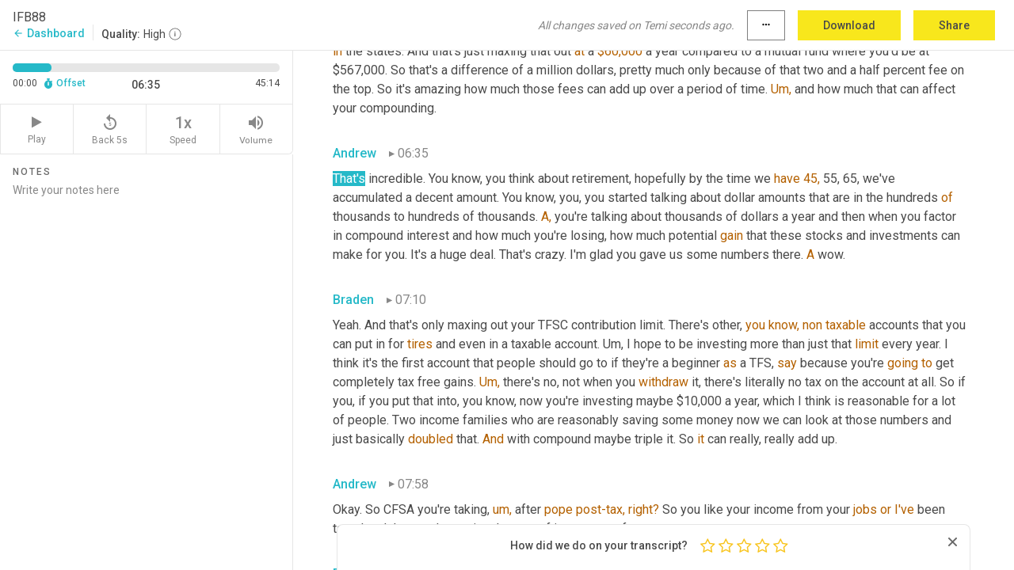

--- FILE ---
content_type: text/html; charset=utf-8
request_url: https://www.temi.com/editor/t/WgKEJXwYO7F3c_cMVU_7FyTkM33j8V_SCFQiv9hCueBDhMHm6fiIUjPPM_TOEC4AJMMkB-9fUwWGab25usFw7lRztTM?loadFrom=DocumentDeeplink&ts=395.58
body_size: 101153
content:



<!DOCTYPE html>
<html lang="en">
<!-- Server: ip-10-2-127-138.us-west-2.compute.internal -->
<head>
    <title>Transcript Editor | temi.com</title>
    

<meta property="og:title" content="Transcript Editor | temi.com" />
<meta property="og:type" content="website" />
<meta property="og:site_name" content="temi" />
<meta property="og:description" content="Use Temi&#x2019;s free editor to polish your transcripts to 100% accuracy and edit or add speaker names. Export your transcript as a Word Doc, a PDF or a TXT file." />
<meta property="og:image" content="https://www.rev.com/content/img/temi/temi-logo-blue-text-large.jpg" />
<meta property="og:image:width" content="1121" />
<meta property="og:image:height" content="319" />
<meta property="og:url" content="https://www.temi.com/editor/t/WgKEJXwYO7F3c_cMVU_7FyTkM33j8V_SCFQiv9hCueBDhMHm6fiIUjPPM_TOEC4AJMMkB-9fUwWGab25usFw7lRztTM" />
<meta property="fb:app_id" content="1468830553199299" />
<meta property="twitter:card" content="summary_large_image" />
<meta property="twitter:site" content="@usetemi" />


        <meta name="robots" content="noindex" />
    <meta name="viewport" content="width=device-width, initial-scale=1, maximum-scale=1, user-scalable=0">
    <meta name="format-detection" content="telephone=no">
    <meta name="apple-itunes-app" content="app-id=1269856195">
    <link href="https://fonts.googleapis.com/icon?family=Material+Icons" rel="stylesheet">
    <link href="https://cdnjs.cloudflare.com/ajax/libs/ionicons/2.0.1/css/ionicons.min.css" rel="stylesheet">

    <link rel="shortcut icon" type="image/png" href="/content/img/temi/favicon.ico"/>

        <meta name="description" content="Use Temi’s free editor to polish your transcripts to 100% accuracy and edit or add speaker names. Export your transcript as a Word Doc, a PDF or a TXT file." />

    <script>
    (function() {
        var d = document;
        var c = d.createElement('script');
        if (!('noModule' in c) && 'onbeforeload' in c) {
            var s = false;
            d.addEventListener('beforeload', function(e) {
            if (e.target === c) {
                s = true;
            } else if (!e.target.hasAttribute('nomodule') || !s) {
                return;
            }
            e.preventDefault();
            }, true);

            c.type = 'module';
            c.src = '.';
            d.head.appendChild(c);
            c.remove();
        }
    }());
</script>
    <script src="/build/polyfills.bundle.js?v=54Y5CiuWdqwffzaCVNwdd5feeFYAQvAmwO7zLd7NRrw" nomodule></script>

        
    <script>
        window['_fs_debug'] = false;
        window['_fs_host'] = 'fullstory.com';
        window['_fs_script'] = 'edge.fullstory.com/s/fs.js';
        window['_fs_org'] = '10Qs';
        window['_fs_namespace'] = 'FS';
        (function(m,n,e,t,l,o,g,y){
            if (e in m) {if(m.console && m.console.log) { m.console.log('FullStory namespace conflict. Please set window["_fs_namespace"].');} return;}
            g=m[e]=function(a,b,s){g.q?g.q.push([a,b,s]):g._api(a,b,s);};g.q=[];
            o=n.createElement(t);o.async=1;o.crossOrigin='anonymous';o.src='https://'+_fs_script;
            y=n.getElementsByTagName(t)[0];y.parentNode.insertBefore(o,y);
            g.identify=function(i,v,s){g(l,{uid:i},s);if(v)g(l,v,s)};g.setUserVars=function(v,s){g(l,v,s)};g.event=function(i,v,s){g('event',{n:i,p:v},s)};
            g.anonymize=function(){g.identify(!!0)};
            g.shutdown=function(){g("rec",!1)};g.restart=function(){g("rec",!0)};
            g.log = function(a,b){g("log",[a,b])};
            g.consent=function(a){g("consent",!arguments.length||a)};
            g.identifyAccount=function(i,v){o='account';v=v||{};v.acctId=i;g(o,v)};
            g.clearUserCookie=function(){};
            g.setVars=function(n, p){g('setVars',[n,p]);};
            g._w={};y='XMLHttpRequest';g._w[y]=m[y];y='fetch';g._w[y]=m[y];
            if(m[y])m[y]=function(){return g._w[y].apply(this,arguments)};
            g._v="1.3.0";
        })(window,document,window['_fs_namespace'],'script','user');
    </script>

        


    <script>
        !function(t,e){var o,n,p,r;e.__SV||(window.posthog=e,e._i=[],e.init=function(i,s,a){function g(t,e){var o=e.split(".");2==o.length&&(t=t[o[0]],e=o[1]),t[e]=function(){t.push([e].concat(Array.prototype.slice.call(arguments,0)))}}(p=t.createElement("script")).type="text/javascript",p.crossOrigin="anonymous",p.async=!0,p.src=s.api_host.replace(".i.posthog.com","-assets.i.posthog.com")+"/static/array.js",(r=t.getElementsByTagName("script")[0]).parentNode.insertBefore(p,r);var u=e;for(void 0!==a?u=e[a]=[]:a="posthog",u.people=u.people||[],u.toString=function(t){var e="posthog";return"posthog"!==a&&(e+="."+a),t||(e+=" (stub)"),e},u.people.toString=function(){return u.toString(1)+".people (stub)"},o="init Ce js Ls Te Fs Ds capture Ye calculateEventProperties Us register register_once register_for_session unregister unregister_for_session Ws getFeatureFlag getFeatureFlagPayload isFeatureEnabled reloadFeatureFlags updateEarlyAccessFeatureEnrollment getEarlyAccessFeatures on onFeatureFlags onSurveysLoaded onSessionId getSurveys getActiveMatchingSurveys renderSurvey canRenderSurvey canRenderSurveyAsync identify setPersonProperties group resetGroups setPersonPropertiesForFlags resetPersonPropertiesForFlags setGroupPropertiesForFlags resetGroupPropertiesForFlags reset get_distinct_id getGroups get_session_id get_session_replay_url alias set_config startSessionRecording stopSessionRecording sessionRecordingStarted captureException loadToolbar get_property getSessionProperty Bs zs createPersonProfile Hs Ms Gs opt_in_capturing opt_out_capturing has_opted_in_capturing has_opted_out_capturing get_explicit_consent_status is_capturing clear_opt_in_out_capturing Ns debug L qs getPageViewId captureTraceFeedback captureTraceMetric".split(" "),n=0;n<o.length;n++)g(u,o[n]);e._i.push([i,s,a])},e.__SV=1)}(document,window.posthog||[]);
        posthog.init('phc_H3TKX53cD9KCYtqK9ibmvakcFWMi2A1RZzkaSy9buzR', {
            api_host: 'https://us.i.posthog.com',
            defaults: '2025-05-24',
            person_profiles: 'identified_only'
        })
    </script>


    <script src="/build/bundles/legacy/jquery.js?v=Er3_kvZhQi5m1MV07SL3ajVDOM5mKrEc_53fdNEQakA"></script>
    <script src="/build/bundles/legacy/react.js?v=fjU7eEWWWuhiPMcTKDYO6q03emFXTwNlLPTno9QlcHw"></script>
    <link href="/content/fa/css/font-awesome.css" type="text/css" rel="stylesheet">
    





    <script src="/build/landing-page.bundle.js?v=4xpT12KaJgRavuqbz804H6MRtqmC9o5229p3XEOUJ1k"></script>
    

<script>
    !function () {
        window.segmentTrackingEnabled = true;
        var analytics = window.analytics = window.analytics || []; if (!analytics.initialize) if (analytics.invoked) window.console && console.error && console.error("Segment snippet included twice."); else {
            analytics.invoked = !0; analytics.methods = ["trackSubmit", "trackClick", "trackLink", "trackForm", "pageview", "identify", "reset", "group", "track", "ready", "alias", "debug", "page", "once", "off", "on", "addSourceMiddleware", "addIntegrationMiddleware", "setAnonymousId", "addDestinationMiddleware"]; analytics.factory = function (e) { return function () { var t = Array.prototype.slice.call(arguments); t.unshift(e); analytics.push(t); return analytics } }; for (var e = 0; e < analytics.methods.length; e++) { var key = analytics.methods[e]; analytics[key] = analytics.factory(key) } analytics.load = function (key, e) { var t = document.createElement("script"); t.type = "text/javascript"; t.async = !0; t.src = 'https://evs.bubo-bubo.rev.com/vuJKUsyQcbGfLatMF8YUDz/tyKCHHbrpCEF1awtHhhquy.min.js'; var n = document.getElementsByTagName("script")[0]; n.parentNode.insertBefore(t, n); analytics._loadOptions = e }; analytics._writeKey = 'WEmx47r1UEglal6RqTQxEBV8k5L4SKYb';
                analytics._cdn = 'https://evs.bubo-bubo.rev.com';
            analytics.SNIPPET_VERSION = "4.15.3";
            if (true) {
                analytics.load('WEmx47r1UEglal6RqTQxEBV8k5L4SKYb', {
                  integrations: {
                    "Segment.io": {
                      deliveryStrategy: {
                        strategy: "batching",
                        config: {
                          size: 20,
                          timeout: 5000
                        }
                      }
                    }
                  }
                });
                analytics.ready(function () {
                    const gaIsDefined = typeof (ga) === "function";
                    const isCustomer = "customers" === "customers";
                    if (!(gaIsDefined && isCustomer)) {
                        window.analytics.page({"isMobile":"false"});
                    } else {
                        ga(function (defaultTracker) {
                            // Default tracker may be undefined if window.ga has been loaded via GTM tag instead of
                            // GA snippet and ga('create') has not been called directly (as it is in the shared
                            // "_google-analytics" partial)
                            // This will try to use the client ID from GTM's tag-specific tracker (usually the
                            // first/only tracker returned by ga.getAll) if the default doesn't exist
                            const tracker = defaultTracker || ga.getAll()[0]
                            // Don't send GA client ID in Segment event if there's no tracker
                            if (!tracker) {
                                return window.analytics.page({"isMobile":"false"});
                            }
                            const clientId = tracker.get("clientId");
                            const externalIdObject =
                            {
                                externalIds: [
                                    {
                                        id: clientId,
                                        type: "ga_client_id",
                                        collection: "users",
                                        encoding: "none"
                                    }
                                ]
                            };
                            window.analytics.page({"isMobile":"false"}, externalIdObject);
                        });
                    }
                });
            }
        }

        // Send "isMobile" property along with all segment calls
        analytics.addSourceMiddleware(({ payload, next }) => {
            payload.obj.properties = payload.obj.properties || {};
            payload.obj.properties.isMobile = "false";
            next(payload);
        });
    }();
</script>

<script type="text/javascript">
    window.segmentReset = () => {
        if (window.analytics) {
            window.analytics.reset();
        }
    }
</script>


        

        



<script>
            window.ga = window.ga || function() { (ga.q = ga.q || []).push(arguments) };
            ga.l = +new Date;
            ga('create', 'UA-18309154-16', 'auto');</script><script async src='https://www.google-analytics.com/analytics.js'></script>
<script>
    ga('set', 'dimension1', 'Anonymous');
    ga('send', 'pageview');
</script>

        


        <script src="/build/mp.bundle.js?v=6Yzpm7Gp6WjAAhVj7xVttyl7yq-y5hYiDx5IvdwyOOA"></script>
        


<script type="text/javascript">rev_Mixpanel = new ft_Mixpanel('f0edb2cb4e2ba3424bb5e1c3840aadda', '', 'temi', false);</script>
    <script>
        window.addEventListener('load', function() {
            rev_Mixpanel.trackLinks("mixpanel-link");
        });
    </script>


    
    <link href="/build/styles/pages/editors/temi.css?v=KnITRJHrLHe8kt87nvLdHp5V2LoiPB2PImmPGV12NrQ" type="text/css" rel="stylesheet">

    
    <script src="/build/bundles/legacy/temi-editor.js?v=MH10KgW3h984TMKUIMwWHUygS3ZuyEDPe-Q35PieTiw"></script>
    <script src="/build/temi.bundle.js?v=WbVL7bZjRcoFHtemNbhGfemWfqE-dgQlo5jmc0W9GAU"></script>
    <script src="/build/standardized-audio-context.bundle.js?v=AnDHmGLuI19Y-cKvatZ0HsbvUEMRFtd4IkgP97PF5WM"></script>
    <script>
            !function(a,b,c,d,e,f,g,h){a.RaygunObject=e,a[e]=a[e]||function(){
            (a[e].o=a[e].o||[]).push(arguments)},f=b.createElement(c),g=b.getElementsByTagName(c)[0],
            f.async=1,f.src=d,g.parentNode.insertBefore(f,g),h=a.onerror,a.onerror=function(b,c,d,f,g){
            h&&h(b,c,d,f,g),g||(g=new Error(b)),a[e].q=a[e].q||[],a[e].q.push({
            e:g})}}(window,document,"script","//cdn.raygun.io/raygun4js/raygun.min.js","rg4js");
        

            rg4js('options', {
                debugMode: true,
                ignoreAjaxAbort: true,
                ignoreAjaxError: true,
                ignore3rdPartyErrors: true
            });
            rg4js('apiKey', 'eIWQURn3Q+LVjvLWfppMgA==');
            rg4js('enableCrashReporting', true);
        
window.rg4js = rg4js;</script>

    <meta name="viewport" content="width=device-width, initial-scale=1, maximum-scale=1, user-scalable=0" />


</head>
<body>
        

    <div id="body-wrapper">
        <div id="promo" class="promo">
            <header id="header" class="fixed-position"></header>

        </div>

        




<div class="roboto dark-gray flex flex-column vh-100">
    



<div id="root"></div>


</div>

    </div>


    <script type="text/javascript">
        $(function () {
            window.stEditor.InitEditor({
                rootElement: 'root',
                minPasswordLength: 8,
                model: {"isApproved":true,"email":"dahern@intrinsicvalueformula.com","draft":{"id":913862,"versionNumber":186,"nodes":[{"object":"block","type":"Monologue","nodes":[{"nodes":[{"object":"text","leaves":[{"object":"leaf","text":"","marks":[]}]}],"object":"block","type":"Speaker","data":{"speakerId":7}},{"nodes":[{"object":"text","leaves":[{"object":"leaf","text":"00:00","marks":[]}]}],"object":"block","type":"Timestamp","data":{"seconds":0.27}},{"nodes":[{"object":"text","leaves":[{"object":"leaf","text":"You're tuned in to the Investing for Beginners ","marks":[]},{"object":"leaf","text":"podcast.","marks":[{"type":"LowConfidence"}]},{"object":"leaf","text":" Finally, step by step premium investment guidance for ","marks":[]},{"object":"leaf","text":"beginners","marks":[{"type":"LowConfidence"}]},{"object":"leaf","text":" led by Andrew and Dave to decode industry jargon, silence crippling confusion, and help you overcome emotions by looking at the ","marks":[]},{"object":"leaf","text":"numbers.","marks":[{"type":"LowConfidence"}]},{"object":"leaf","text":" Your path to financial freedom starts now.","marks":[]}]}],"object":"block","type":"Content","data":{"Timestamps":[{"Start":270,"End":630,"Bitc":null},{"Start":631,"End":1080,"Bitc":null},{"Start":1081,"End":1530,"Bitc":null},{"Start":2010,"End":2160,"Bitc":null},{"Start":2161,"End":2280,"Bitc":null},{"Start":2281,"End":3000,"Bitc":null},{"Start":3060,"End":3210,"Bitc":null},{"Start":3211,"End":3900,"Bitc":null},{"Start":4800,"End":4800,"Bitc":null},{"Start":5880,"End":6450,"Bitc":null},{"Start":7110,"End":7560,"Bitc":null},{"Start":7561,"End":7830,"Bitc":null},{"Start":7831,"End":8250,"Bitc":null},{"Start":8460,"End":9060,"Bitc":null},{"Start":9061,"End":9720,"Bitc":null},{"Start":9721,"End":10200,"Bitc":null},{"Start":10201,"End":10350,"Bitc":null},{"Start":10900,"End":10900,"Bitc":null},{"Start":12840,"End":13170,"Bitc":null},{"Start":13171,"End":13500,"Bitc":null},{"Start":14040,"End":14430,"Bitc":null},{"Start":15620,"End":15830,"Bitc":null},{"Start":15840,"End":16200,"Bitc":null},{"Start":17370,"End":17520,"Bitc":null},{"Start":17521,"End":18060,"Bitc":null},{"Start":18150,"End":18660,"Bitc":null},{"Start":18661,"End":19200,"Bitc":null},{"Start":19830,"End":20430,"Bitc":null},{"Start":20431,"End":21030,"Bitc":null},{"Start":21031,"End":21750,"Bitc":null},{"Start":22290,"End":22440,"Bitc":null},{"Start":22441,"End":22740,"Bitc":null},{"Start":22741,"End":22920,"Bitc":null},{"Start":22921,"End":23480,"Bitc":null},{"Start":23500,"End":24030,"Bitc":null},{"Start":24450,"End":24630,"Bitc":null},{"Start":24631,"End":25020,"Bitc":null},{"Start":25021,"End":25140,"Bitc":null},{"Start":25141,"End":25230,"Bitc":null},{"Start":25570,"End":25570,"Bitc":null},{"Start":27180,"End":27420,"Bitc":null},{"Start":27421,"End":27780,"Bitc":null},{"Start":27930,"End":28050,"Bitc":null},{"Start":28051,"End":28590,"Bitc":null},{"Start":28770,"End":29130,"Bitc":null},{"Start":29710,"End":30230,"Bitc":null},{"Start":30270,"End":30750,"Bitc":null}]}}],"data":{"monologueId":0,"customData":{}}},{"object":"block","type":"Monologue","nodes":[{"nodes":[{"object":"text","leaves":[{"object":"leaf","text":"","marks":[]}]}],"object":"block","type":"Speaker","data":{"speakerId":1}},{"nodes":[{"object":"text","leaves":[{"object":"leaf","text":"00:36","marks":[]}]}],"object":"block","type":"Timestamp","data":{"seconds":36.25}},{"nodes":[{"object":"text","leaves":[{"object":"leaf","text":"All ","marks":[]},{"object":"leaf","text":"right,","marks":[{"type":"LowConfidence"}]},{"object":"leaf","text":" so we have Braden Dennis on from Stratosphere Investing.com, remember Braden have had. He's basically Canada stocks expert, so I've had ","marks":[]},{"object":"leaf","text":"him","marks":[{"type":"LowConfidence"}]},{"object":"leaf","text":" on the show before. We had a good discussion about FANG stocks and some of the ","marks":[]},{"object":"leaf","text":"evaluations","marks":[{"type":"LowConfidence"}]},{"object":"leaf","text":" that he was ","marks":[]},{"object":"leaf","text":"seen","marks":[{"type":"LowConfidence"}]},{"object":"leaf","text":" with Canadian stocks at the time. We also had some listener questions about Canadian stocks that he was gracious enough to answer and we shared some of those on the podcast as well.","marks":[]}]}],"object":"block","type":"Content","data":{"Timestamps":[{"Start":36250,"End":36340,"Bitc":null},{"Start":36530,"End":36530,"Bitc":null},{"Start":36540,"End":36720,"Bitc":null},{"Start":36721,"End":36840,"Bitc":null},{"Start":36841,"End":37050,"Bitc":null},{"Start":37051,"End":37920,"Bitc":null},{"Start":37920,"End":37920,"Bitc":null},{"Start":38160,"End":38520,"Bitc":null},{"Start":38521,"End":38820,"Bitc":null},{"Start":38821,"End":39330,"Bitc":null},{"Start":39331,"End":41370,"Bitc":null},{"Start":41400,"End":41910,"Bitc":null},{"Start":41911,"End":42570,"Bitc":null},{"Start":43020,"End":43200,"Bitc":null},{"Start":43201,"End":43710,"Bitc":null},{"Start":43800,"End":44010,"Bitc":null},{"Start":44011,"End":44330,"Bitc":null},{"Start":44520,"End":45060,"Bitc":null},{"Start":45061,"End":45540,"Bitc":null},{"Start":45541,"End":46110,"Bitc":null},{"Start":46590,"End":46950,"Bitc":null},{"Start":46951,"End":47070,"Bitc":null},{"Start":47071,"End":47220,"Bitc":null},{"Start":47290,"End":47290,"Bitc":null},{"Start":47291,"End":47400,"Bitc":null},{"Start":47401,"End":47460,"Bitc":null},{"Start":47461,"End":47670,"Bitc":null},{"Start":47671,"End":48030,"Bitc":null},{"Start":48031,"End":48270,"Bitc":null},{"Start":48450,"End":48600,"Bitc":null},{"Start":48601,"End":48660,"Bitc":null},{"Start":48661,"End":48810,"Bitc":null},{"Start":48811,"End":49260,"Bitc":null},{"Start":49261,"End":49470,"Bitc":null},{"Start":49570,"End":49850,"Bitc":null},{"Start":49860,"End":50460,"Bitc":null},{"Start":50461,"End":50670,"Bitc":null},{"Start":51060,"End":51270,"Bitc":null},{"Start":51271,"End":51330,"Bitc":null},{"Start":51331,"End":51390,"Bitc":null},{"Start":52050,"End":52050,"Bitc":null},{"Start":52051,"End":52170,"Bitc":null},{"Start":52171,"End":52290,"Bitc":null},{"Start":52291,"End":52380,"Bitc":null},{"Start":52650,"End":52650,"Bitc":null},{"Start":52651,"End":52830,"Bitc":null},{"Start":53070,"End":53490,"Bitc":null},{"Start":53491,"End":53880,"Bitc":null},{"Start":53881,"End":54000,"Bitc":null},{"Start":54001,"End":54090,"Bitc":null},{"Start":54091,"End":54540,"Bitc":null},{"Start":55350,"End":55620,"Bitc":null},{"Start":55621,"End":56340,"Bitc":null},{"Start":56430,"End":56760,"Bitc":null},{"Start":56761,"End":56910,"Bitc":null},{"Start":56911,"End":57240,"Bitc":null},{"Start":57241,"End":57720,"Bitc":null},{"Start":57721,"End":57990,"Bitc":null},{"Start":57991,"End":58380,"Bitc":null},{"Start":58381,"End":58860,"Bitc":null},{"Start":58861,"End":59130,"Bitc":null},{"Start":59220,"End":59700,"Bitc":null},{"Start":59730,"End":60000,"Bitc":null},{"Start":60001,"End":60390,"Bitc":null},{"Start":60391,"End":60660,"Bitc":null},{"Start":60661,"End":60780,"Bitc":null},{"Start":60781,"End":61230,"Bitc":null},{"Start":61231,"End":61320,"Bitc":null},{"Start":61321,"End":61560,"Bitc":null},{"Start":61590,"End":61890,"Bitc":null},{"Start":61891,"End":62070,"Bitc":null},{"Start":62071,"End":62160,"Bitc":null},{"Start":62161,"End":62430,"Bitc":null},{"Start":62431,"End":62550,"Bitc":null},{"Start":62551,"End":62610,"Bitc":null},{"Start":62611,"End":63150,"Bitc":null},{"Start":63151,"End":63270,"Bitc":null},{"Start":63271,"End":63630,"Bitc":null}]}}],"data":{"monologueId":76,"customData":{}}},{"object":"block","type":"Monologue","nodes":[{"nodes":[{"object":"text","leaves":[{"object":"leaf","text":"","marks":[]}]}],"object":"block","type":"Speaker","data":{"speakerId":1}},{"nodes":[{"object":"text","leaves":[{"object":"leaf","text":"01:04","marks":[]}]}],"object":"block","type":"Timestamp","data":{"seconds":64.11}},{"nodes":[{"object":"text","leaves":[{"object":"leaf","text":"And now, you know, we're trying to a, make this episode as something where it can be a complete ","marks":[]},{"object":"leaf","text":"star,","marks":[{"type":"LowConfidence"}]},{"object":"leaf","text":" ","marks":[]},{"object":"leaf","text":"the","marks":[{"type":"LowConfidence"}]},{"object":"leaf","text":" guy for ","marks":[]},{"object":"leaf","text":"some","marks":[{"type":"LowConfidence"}]},{"object":"leaf","text":" ","marks":[]},{"object":"leaf","text":"of","marks":[{"type":"LowConfidence"}]},{"object":"leaf","text":" someone who's in Canada looking to invest in Canadian stocks, looking to invest in the Canadian market and ","marks":[]},{"object":"leaf","text":"B,","marks":[{"type":"LowConfidence"}]},{"object":"leaf","text":" for those listeners who aren't Canadian, we're ","marks":[]},{"object":"leaf","text":"going","marks":[{"type":"LowConfidence"}]},{"object":"leaf","text":" ","marks":[]},{"object":"leaf","text":"to","marks":[{"type":"LowConfidence"}]},{"object":"leaf","text":" dig in maybe at the end if we have time. Uh, I definitely want to dig into at least a couple of Braden's buy and sell rules when it comes to buying stocks. I think there's some good discussion in there and a lot of it aligns with a lot of the things that I ","marks":[]},{"object":"leaf","text":"like","marks":[{"type":"LowConfidence"}]},{"object":"leaf","text":" to teach and the things that I think people should look for when they're buying ","marks":[]},{"object":"leaf","text":"stocks.","marks":[{"type":"LowConfidence"}]},{"object":"leaf","text":" So that can definitely give insight for people kind of seeing different ways that maybe people ","marks":[]},{"object":"leaf","text":"approach","marks":[{"type":"LowConfidence"}]},{"object":"leaf","text":" stocks and how it can be similar and how it can be different. So Braden. Thanks for coming on today.","marks":[]}]}],"object":"block","type":"Content","data":{"Timestamps":[{"Start":64110,"End":64320,"Bitc":null},{"Start":64321,"End":64860,"Bitc":null},{"Start":65040,"End":65190,"Bitc":null},{"Start":65191,"End":65400,"Bitc":null},{"Start":65401,"End":65580,"Bitc":null},{"Start":65581,"End":66000,"Bitc":null},{"Start":66001,"End":66600,"Bitc":null},{"Start":67640,"End":68070,"Bitc":null},{"Start":68071,"End":68400,"Bitc":null},{"Start":68401,"End":68550,"Bitc":null},{"Start":68551,"End":69090,"Bitc":null},{"Start":69091,"End":69390,"Bitc":null},{"Start":69391,"End":69750,"Bitc":null},{"Start":69751,"End":70020,"Bitc":null},{"Start":70021,"End":70110,"Bitc":null},{"Start":70111,"End":70230,"Bitc":null},{"Start":70231,"End":70650,"Bitc":null},{"Start":70950,"End":71010,"Bitc":null},{"Start":71011,"End":71400,"Bitc":null},{"Start":71540,"End":71540,"Bitc":null},{"Start":71740,"End":71740,"Bitc":null},{"Start":71750,"End":71910,"Bitc":null},{"Start":71911,"End":72060,"Bitc":null},{"Start":72240,"End":72240,"Bitc":null},{"Start":72370,"End":72370,"Bitc":null},{"Start":72480,"End":72900,"Bitc":null},{"Start":72901,"End":73470,"Bitc":null},{"Start":73830,"End":74010,"Bitc":null},{"Start":74011,"End":74430,"Bitc":null},{"Start":74431,"End":74790,"Bitc":null},{"Start":74791,"End":74880,"Bitc":null},{"Start":74881,"End":75350,"Bitc":null},{"Start":75700,"End":75850,"Bitc":null},{"Start":75870,"End":76350,"Bitc":null},{"Start":76351,"End":76830,"Bitc":null},{"Start":77650,"End":77960,"Bitc":null},{"Start":78000,"End":78060,"Bitc":null},{"Start":78061,"End":78390,"Bitc":null},{"Start":78391,"End":78480,"Bitc":null},{"Start":78481,"End":78540,"Bitc":null},{"Start":78541,"End":78930,"Bitc":null},{"Start":78931,"End":79350,"Bitc":null},{"Start":79890,"End":80250,"Bitc":null},{"Start":80520,"End":80520,"Bitc":null},{"Start":80521,"End":80970,"Bitc":null},{"Start":81150,"End":81450,"Bitc":null},{"Start":81451,"End":81870,"Bitc":null},{"Start":81871,"End":82020,"Bitc":null},{"Start":82021,"End":82320,"Bitc":null},{"Start":82321,"End":83520,"Bitc":null},{"Start":83580,"End":83730,"Bitc":null},{"Start":83890,"End":83890,"Bitc":null},{"Start":84010,"End":84010,"Bitc":null},{"Start":84030,"End":84450,"Bitc":null},{"Start":84451,"End":84780,"Bitc":null},{"Start":84781,"End":85080,"Bitc":null},{"Start":85081,"End":85260,"Bitc":null},{"Start":85261,"End":85620,"Bitc":null},{"Start":85620,"End":85620,"Bitc":null},{"Start":85621,"End":85740,"Bitc":null},{"Start":85741,"End":85860,"Bitc":null},{"Start":85861,"End":86010,"Bitc":null},{"Start":86011,"End":86430,"Bitc":null},{"Start":87040,"End":87300,"Bitc":null},{"Start":87330,"End":87420,"Bitc":null},{"Start":87421,"End":87780,"Bitc":null},{"Start":87781,"End":87990,"Bitc":null},{"Start":87991,"End":88050,"Bitc":null},{"Start":88051,"End":88230,"Bitc":null},{"Start":88231,"End":88440,"Bitc":null},{"Start":88441,"End":89460,"Bitc":null},{"Start":89460,"End":89460,"Bitc":null},{"Start":89460,"End":89460,"Bitc":null},{"Start":89460,"End":89460,"Bitc":null},{"Start":89461,"End":90000,"Bitc":null},{"Start":90570,"End":90990,"Bitc":null},{"Start":90991,"End":91230,"Bitc":null},{"Start":91231,"End":91350,"Bitc":null},{"Start":91351,"End":91620,"Bitc":null},{"Start":91621,"End":92160,"Bitc":null},{"Start":92520,"End":92700,"Bitc":null},{"Start":92701,"End":92760,"Bitc":null},{"Start":92761,"End":92970,"Bitc":null},{"Start":92971,"End":93060,"Bitc":null},{"Start":93061,"End":93330,"Bitc":null},{"Start":93331,"End":93720,"Bitc":null},{"Start":93721,"End":93780,"Bitc":null},{"Start":93781,"End":93930,"Bitc":null},{"Start":93931,"End":94080,"Bitc":null},{"Start":94081,"End":94260,"Bitc":null},{"Start":94261,"End":94470,"Bitc":null},{"Start":94471,"End":95130,"Bitc":null},{"Start":95160,"End":95390,"Bitc":null},{"Start":95400,"End":95760,"Bitc":null},{"Start":96000,"End":96150,"Bitc":null},{"Start":96151,"End":96210,"Bitc":null},{"Start":96211,"End":96390,"Bitc":null},{"Start":96391,"End":96450,"Bitc":null},{"Start":96451,"End":96570,"Bitc":null},{"Start":96571,"End":97200,"Bitc":null},{"Start":97201,"End":97500,"Bitc":null},{"Start":97930,"End":98280,"Bitc":null},{"Start":98281,"End":98460,"Bitc":null},{"Start":98461,"End":98580,"Bitc":null},{"Start":98581,"End":98700,"Bitc":null},{"Start":98701,"End":99090,"Bitc":null},{"Start":99091,"End":99300,"Bitc":null},{"Start":99301,"End":99480,"Bitc":null},{"Start":99710,"End":99710,"Bitc":null},{"Start":99711,"End":99810,"Bitc":null},{"Start":99811,"End":100350,"Bitc":null},{"Start":101100,"End":101400,"Bitc":null},{"Start":101401,"End":101460,"Bitc":null},{"Start":101461,"End":101730,"Bitc":null},{"Start":101731,"End":101820,"Bitc":null},{"Start":101821,"End":101940,"Bitc":null},{"Start":101941,"End":102180,"Bitc":null},{"Start":102181,"End":102420,"Bitc":null},{"Start":102421,"End":102600,"Bitc":null},{"Start":102601,"End":102750,"Bitc":null},{"Start":102751,"End":102960,"Bitc":null},{"Start":102961,"End":103080,"Bitc":null},{"Start":103081,"End":103170,"Bitc":null},{"Start":103171,"End":103440,"Bitc":null},{"Start":103850,"End":103850,"Bitc":null},{"Start":103851,"End":104220,"Bitc":null},{"Start":104640,"End":104820,"Bitc":null},{"Start":104821,"End":105150,"Bitc":null},{"Start":105180,"End":105570,"Bitc":null},{"Start":105571,"End":105750,"Bitc":null},{"Start":105751,"End":106290,"Bitc":null},{"Start":106770,"End":107070,"Bitc":null},{"Start":107071,"End":107490,"Bitc":null},{"Start":107491,"End":107700,"Bitc":null},{"Start":107701,"End":107760,"Bitc":null},{"Start":107761,"End":108150,"Bitc":null},{"Start":108780,"End":109230,"Bitc":null},{"Start":109231,"End":109590,"Bitc":null},{"Start":109591,"End":109740,"Bitc":null},{"Start":109741,"End":110100,"Bitc":null},{"Start":110220,"End":110580,"Bitc":null},{"Start":110920,"End":110920,"Bitc":null},{"Start":110921,"End":111420,"Bitc":null},{"Start":111480,"End":111810,"Bitc":null},{"Start":111811,"End":112140,"Bitc":null},{"Start":112141,"End":112200,"Bitc":null},{"Start":112201,"End":112290,"Bitc":null},{"Start":112291,"End":112410,"Bitc":null},{"Start":112411,"End":112770,"Bitc":null},{"Start":112771,"End":112860,"Bitc":null},{"Start":112861,"End":113010,"Bitc":null},{"Start":113011,"End":113070,"Bitc":null},{"Start":113071,"End":113160,"Bitc":null},{"Start":113161,"End":113280,"Bitc":null},{"Start":113281,"End":113700,"Bitc":null},{"Start":113701,"End":114060,"Bitc":null},{"Start":114530,"End":114910,"Bitc":null},{"Start":115290,"End":115590,"Bitc":null},{"Start":115591,"End":115710,"Bitc":null},{"Start":115711,"End":116010,"Bitc":null},{"Start":116011,"End":116250,"Bitc":null},{"Start":116251,"End":116760,"Bitc":null}]}}],"data":{"monologueId":77,"customData":{}}},{"object":"block","type":"Monologue","nodes":[{"nodes":[{"object":"text","leaves":[{"object":"leaf","text":"","marks":[]}]}],"object":"block","type":"Speaker","data":{"speakerId":2}},{"nodes":[{"object":"text","leaves":[{"object":"leaf","text":"01:58","marks":[]}]}],"object":"block","type":"Timestamp","data":{"seconds":118.17}},{"nodes":[{"object":"text","leaves":[{"object":"leaf","text":"Hey ","marks":[]},{"object":"leaf","text":"Andrew.","marks":[{"type":"LowConfidence"}]},{"object":"leaf","text":" Yeah, ","marks":[]},{"object":"leaf","text":"no,","marks":[{"type":"LowConfidence"}]},{"object":"leaf","text":" it's a pleasure to be here. It's been quite, quite a ride since I started investing ","marks":[]},{"object":"leaf","text":"and","marks":[{"type":"LowConfidence"}]},{"object":"leaf","text":" ","marks":[]},{"object":"leaf","text":"reach","marks":[{"type":"LowConfidence"}]},{"object":"leaf","text":" out to you several years back now and uh, yeah, ","marks":[]},{"object":"leaf","text":"no,","marks":[{"type":"LowConfidence"}]},{"object":"leaf","text":" I do feel like things have come so far and I'm going to continue to learn and continue to grow and at the end of the day that's the best thing you can do. And, and ","marks":[]},{"object":"leaf","text":"uh,","marks":[{"type":"LowConfidence"}]},{"object":"leaf","text":" yeah, no, I'm happy to help Canadians. I think ","marks":[]},{"object":"leaf","text":"they're","marks":[{"type":"LowConfidence"}]},{"object":"leaf","text":" a bit underserved overall. Like there's lots of information online for American investors and at the end of the day, Canadians pay some of the highest management fees ","marks":[]},{"object":"leaf","text":"in","marks":[{"type":"LowConfidence"}]},{"object":"leaf","text":" the entire world and ","marks":[]},{"object":"leaf","text":"that's","marks":[{"type":"LowConfidence"}]},{"object":"leaf","text":" a real shame because we don't have a whole lot of options. So I've kind of created a, you know, a two step process where if you are a complete beginner, the first ","marks":[]},{"object":"leaf","text":"scenes","marks":[{"type":"LowConfidence"}]},{"object":"leaf","text":" to do is get out of paying for extremely expensive active management and go to an index approach.","marks":[]}]}],"object":"block","type":"Content","data":{"Timestamps":[{"Start":118170,"End":118360,"Bitc":null},{"Start":118730,"End":118730,"Bitc":null},{"Start":118731,"End":118990,"Bitc":null},{"Start":119160,"End":119160,"Bitc":null},{"Start":119180,"End":119390,"Bitc":null},{"Start":119391,"End":119630,"Bitc":null},{"Start":119840,"End":120140,"Bitc":null},{"Start":120141,"End":120230,"Bitc":null},{"Start":120231,"End":120410,"Bitc":null},{"Start":120411,"End":120770,"Bitc":null},{"Start":122150,"End":122330,"Bitc":null},{"Start":122331,"End":122570,"Bitc":null},{"Start":122840,"End":123200,"Bitc":null},{"Start":123260,"End":123560,"Bitc":null},{"Start":123561,"End":123590,"Bitc":null},{"Start":123591,"End":124010,"Bitc":null},{"Start":124011,"End":124310,"Bitc":null},{"Start":124470,"End":124600,"Bitc":null},{"Start":124610,"End":125150,"Bitc":null},{"Start":125151,"End":125720,"Bitc":null},{"Start":125840,"End":125840,"Bitc":null},{"Start":126080,"End":126080,"Bitc":null},{"Start":126081,"End":126230,"Bitc":null},{"Start":126231,"End":126320,"Bitc":null},{"Start":126321,"End":126560,"Bitc":null},{"Start":127010,"End":127400,"Bitc":null},{"Start":127401,"End":127730,"Bitc":null},{"Start":127731,"End":128060,"Bitc":null},{"Start":128061,"End":128420,"Bitc":null},{"Start":128421,"End":128660,"Bitc":null},{"Start":128661,"End":129020,"Bitc":null},{"Start":129710,"End":130000,"Bitc":null},{"Start":130170,"End":130170,"Bitc":null},{"Start":130190,"End":130310,"Bitc":null},{"Start":130311,"End":130490,"Bitc":null},{"Start":130491,"End":130760,"Bitc":null},{"Start":130761,"End":131120,"Bitc":null},{"Start":131540,"End":131840,"Bitc":null},{"Start":131841,"End":131960,"Bitc":null},{"Start":131961,"End":132170,"Bitc":null},{"Start":132171,"End":132380,"Bitc":null},{"Start":132381,"End":132710,"Bitc":null},{"Start":132711,"End":132800,"Bitc":null},{"Start":132801,"End":132890,"Bitc":null},{"Start":132891,"End":133010,"Bitc":null},{"Start":133011,"End":133070,"Bitc":null},{"Start":133071,"End":133550,"Bitc":null},{"Start":133551,"End":133640,"Bitc":null},{"Start":133641,"End":133970,"Bitc":null},{"Start":133971,"End":134090,"Bitc":null},{"Start":134091,"End":134450,"Bitc":null},{"Start":134451,"End":134570,"Bitc":null},{"Start":134571,"End":134990,"Bitc":null},{"Start":134991,"End":135290,"Bitc":null},{"Start":136420,"End":136520,"Bitc":null},{"Start":136521,"End":136610,"Bitc":null},{"Start":136611,"End":136760,"Bitc":null},{"Start":136761,"End":136820,"Bitc":null},{"Start":136821,"End":136880,"Bitc":null},{"Start":136881,"End":137060,"Bitc":null},{"Start":137061,"End":137300,"Bitc":null},{"Start":137301,"End":137360,"Bitc":null},{"Start":137361,"End":137600,"Bitc":null},{"Start":137601,"End":137720,"Bitc":null},{"Start":137730,"End":137850,"Bitc":null},{"Start":137851,"End":138020,"Bitc":null},{"Start":138021,"End":138290,"Bitc":null},{"Start":138291,"End":138500,"Bitc":null},{"Start":139110,"End":139390,"Bitc":null},{"Start":139600,"End":139600,"Bitc":null},{"Start":139610,"End":139880,"Bitc":null},{"Start":139881,"End":140030,"Bitc":null},{"Start":140031,"End":140150,"Bitc":null},{"Start":140151,"End":140450,"Bitc":null},{"Start":140451,"End":140510,"Bitc":null},{"Start":140511,"End":140750,"Bitc":null},{"Start":141230,"End":141770,"Bitc":null},{"Start":141771,"End":141830,"Bitc":null},{"Start":141831,"End":142070,"Bitc":null},{"Start":142190,"End":142190,"Bitc":null},{"Start":142191,"End":142250,"Bitc":null},{"Start":142251,"End":142400,"Bitc":null},{"Start":142401,"End":143150,"Bitc":null},{"Start":143690,"End":144290,"Bitc":null},{"Start":144291,"End":144460,"Bitc":null},{"Start":144470,"End":144650,"Bitc":null},{"Start":144651,"End":145010,"Bitc":null},{"Start":145011,"End":145070,"Bitc":null},{"Start":145071,"End":145640,"Bitc":null},{"Start":145641,"End":146150,"Bitc":null},{"Start":146151,"End":146510,"Bitc":null},{"Start":147050,"End":147500,"Bitc":null},{"Start":147501,"End":148100,"Bitc":null},{"Start":148101,"End":148220,"Bitc":null},{"Start":148221,"End":148370,"Bitc":null},{"Start":148371,"End":149120,"Bitc":null},{"Start":149120,"End":149120,"Bitc":null},{"Start":149120,"End":149120,"Bitc":null},{"Start":149120,"End":149120,"Bitc":null},{"Start":149120,"End":149120,"Bitc":null},{"Start":149121,"End":149720,"Bitc":null},{"Start":149721,"End":150140,"Bitc":null},{"Start":150440,"End":150680,"Bitc":null},{"Start":150681,"End":150770,"Bitc":null},{"Start":150771,"End":150830,"Bitc":null},{"Start":150831,"End":151580,"Bitc":null},{"Start":151581,"End":152180,"Bitc":null},{"Start":152181,"End":152540,"Bitc":null},{"Start":152630,"End":152630,"Bitc":null},{"Start":152631,"End":152720,"Bitc":null},{"Start":152721,"End":153200,"Bitc":null},{"Start":153201,"End":153680,"Bitc":null},{"Start":154220,"End":154580,"Bitc":null},{"Start":154880,"End":154880,"Bitc":null},{"Start":154910,"End":154970,"Bitc":null},{"Start":154971,"End":155150,"Bitc":null},{"Start":155151,"End":155570,"Bitc":null},{"Start":155571,"End":155960,"Bitc":null},{"Start":155961,"End":156050,"Bitc":null},{"Start":156051,"End":156170,"Bitc":null},{"Start":156171,"End":156260,"Bitc":null},{"Start":156261,"End":156320,"Bitc":null},{"Start":156321,"End":156500,"Bitc":null},{"Start":156501,"End":156710,"Bitc":null},{"Start":156711,"End":156770,"Bitc":null},{"Start":156771,"End":157370,"Bitc":null},{"Start":157730,"End":158000,"Bitc":null},{"Start":158001,"End":158180,"Bitc":null},{"Start":158181,"End":158390,"Bitc":null},{"Start":158391,"End":158480,"Bitc":null},{"Start":158481,"End":158930,"Bitc":null},{"Start":158931,"End":159260,"Bitc":null},{"Start":159730,"End":159870,"Bitc":null},{"Start":159871,"End":159980,"Bitc":null},{"Start":159981,"End":160070,"Bitc":null},{"Start":160071,"End":160280,"Bitc":null},{"Start":160281,"End":160580,"Bitc":null},{"Start":160581,"End":161150,"Bitc":null},{"Start":161151,"End":161510,"Bitc":null},{"Start":162410,"End":162560,"Bitc":null},{"Start":162561,"End":162680,"Bitc":null},{"Start":162681,"End":162890,"Bitc":null},{"Start":163010,"End":163070,"Bitc":null},{"Start":163071,"End":163520,"Bitc":null},{"Start":163521,"End":164090,"Bitc":null},{"Start":164630,"End":164750,"Bitc":null},{"Start":164751,"End":165110,"Bitc":null},{"Start":165460,"End":165460,"Bitc":null},{"Start":165461,"End":165520,"Bitc":null},{"Start":165530,"End":165740,"Bitc":null},{"Start":165741,"End":165860,"Bitc":null},{"Start":165861,"End":166070,"Bitc":null},{"Start":166071,"End":166220,"Bitc":null},{"Start":166221,"End":166340,"Bitc":null},{"Start":166341,"End":166610,"Bitc":null},{"Start":166611,"End":166850,"Bitc":null},{"Start":166851,"End":167420,"Bitc":null},{"Start":167480,"End":168050,"Bitc":null},{"Start":168051,"End":168410,"Bitc":null},{"Start":168411,"End":169040,"Bitc":null},{"Start":169580,"End":169790,"Bitc":null},{"Start":169791,"End":169970,"Bitc":null},{"Start":169971,"End":170150,"Bitc":null},{"Start":170151,"End":170300,"Bitc":null},{"Start":170301,"End":170870,"Bitc":null},{"Start":170940,"End":171590,"Bitc":null}]}}],"data":{"monologueId":2,"customData":{}}},{"object":"block","type":"Monologue","nodes":[{"nodes":[{"object":"text","leaves":[{"object":"leaf","text":"","marks":[]}]}],"object":"block","type":"Speaker","data":{"speakerId":2}},{"nodes":[{"object":"text","leaves":[{"object":"leaf","text":"02:51","marks":[]}]}],"object":"block","type":"Timestamp","data":{"seconds":171.98}},{"nodes":[{"object":"text","leaves":[{"object":"leaf","text":"Founded by John Bogle, who he died yesterday. ","marks":[]},{"object":"leaf","text":"It","marks":[{"type":"LowConfidence"}]},{"object":"leaf","text":" ","marks":[]},{"object":"leaf","text":"didn't","marks":[{"type":"LowConfidence"}]},{"object":"leaf","text":" ","marks":[]},{"object":"leaf","text":"me,","marks":[{"type":"LowConfidence"}]},{"object":"leaf","text":" ","marks":[]},{"object":"leaf","text":"Jesse,","marks":[{"type":"LowConfidence"}]},{"object":"leaf","text":" ","marks":[]},{"object":"leaf","text":"that,","marks":[{"type":"LowConfidence"}]},{"object":"leaf","text":" which ","marks":[]},{"object":"leaf","text":"is","marks":[{"type":"LowConfidence"}]},{"object":"leaf","text":" really, really sad. He ","marks":[]},{"object":"leaf","text":"is","marks":[{"type":"LowConfidence"}]},{"object":"leaf","text":" the founder of, he's kind of the father of index investing. And for most people, this is, this is something as a Canadian most Canadians should be doing instead of any, any other type of strategy because one, we ","marks":[]},{"object":"leaf","text":"pay","marks":[{"type":"LowConfidence"}]},{"object":"leaf","text":" the highest fees and ","marks":[]},{"object":"leaf","text":"two,","marks":[{"type":"LowConfidence"}]},{"object":"leaf","text":" this is the easiest way for us to own international funds. So at the end of the day, Canadians are very, very heavily concentrated in Canadian home bias. And there's lots of articles ","marks":[]},{"object":"leaf","text":"they","marks":[{"type":"LowConfidence"}]},{"object":"leaf","text":" can read on this. ","marks":[]},{"object":"leaf","text":"And","marks":[{"type":"LowConfidence"}]},{"object":"leaf","text":" statistically, I know, unfortunately our market has underperformed. The American S&P for a variety of reasons, but it would be silly to not be exposed to international and especially the ","marks":[]},{"object":"leaf","text":"US","marks":[{"type":"LowConfidence"}]},{"object":"leaf","text":" economy. So this is a quick win for anyone to quickly grab international exposure for fees that are, you know, almost free with black rock and vanguard continuing to do it. ","marks":[]},{"object":"leaf","text":"Okay.","marks":[{"type":"LowConfidence"}]},{"object":"leaf","text":" Now the other kind of prong to that is if you are already doing that, you want to know, have a rules based strategy of selecting businesses that you can outperform the market with. That kind of combined a strategy that I use, which uses value, growth and dividend income altogether. And I know Andrew, you're big on this too. People tend to put themselves ","marks":[]},{"object":"leaf","text":"in","marks":[{"type":"LowConfidence"}]},{"object":"leaf","text":" ","marks":[]},{"object":"leaf","text":"an","marks":[{"type":"LowConfidence"}]},{"object":"leaf","text":" investing bucket. I like to combine all three and that's where I find the most success.","marks":[]}]}],"object":"block","type":"Content","data":{"Timestamps":[{"Start":171980,"End":173270,"Bitc":null},{"Start":173271,"End":173570,"Bitc":null},{"Start":174470,"End":175130,"Bitc":null},{"Start":175130,"End":175130,"Bitc":null},{"Start":175131,"End":175370,"Bitc":null},{"Start":175640,"End":175850,"Bitc":null},{"Start":175851,"End":176180,"Bitc":null},{"Start":176181,"End":176540,"Bitc":null},{"Start":176640,"End":176640,"Bitc":null},{"Start":176800,"End":176800,"Bitc":null},{"Start":177570,"End":177570,"Bitc":null},{"Start":179290,"End":179290,"Bitc":null},{"Start":179490,"End":179490,"Bitc":null},{"Start":179800,"End":180040,"Bitc":null},{"Start":180140,"End":180140,"Bitc":null},{"Start":180141,"End":180440,"Bitc":null},{"Start":180530,"End":180800,"Bitc":null},{"Start":180801,"End":181160,"Bitc":null},{"Start":181490,"End":182020,"Bitc":null},{"Start":182150,"End":182150,"Bitc":null},{"Start":182151,"End":182240,"Bitc":null},{"Start":182241,"End":182570,"Bitc":null},{"Start":182571,"End":182810,"Bitc":null},{"Start":183550,"End":183760,"Bitc":null},{"Start":183790,"End":183980,"Bitc":null},{"Start":183990,"End":184050,"Bitc":null},{"Start":184070,"End":184160,"Bitc":null},{"Start":184161,"End":184640,"Bitc":null},{"Start":184641,"End":184760,"Bitc":null},{"Start":184761,"End":185150,"Bitc":null},{"Start":185151,"End":185690,"Bitc":null},{"Start":186200,"End":186740,"Bitc":null},{"Start":187160,"End":187400,"Bitc":null},{"Start":187401,"End":187700,"Bitc":null},{"Start":187701,"End":188240,"Bitc":null},{"Start":188241,"End":188450,"Bitc":null},{"Start":188451,"End":188690,"Bitc":null},{"Start":188810,"End":189020,"Bitc":null},{"Start":189021,"End":189110,"Bitc":null},{"Start":189111,"End":189440,"Bitc":null},{"Start":189441,"End":189620,"Bitc":null},{"Start":189621,"End":189650,"Bitc":null},{"Start":189651,"End":190190,"Bitc":null},{"Start":191120,"End":191630,"Bitc":null},{"Start":191631,"End":192200,"Bitc":null},{"Start":192201,"End":192380,"Bitc":null},{"Start":192381,"End":192470,"Bitc":null},{"Start":192471,"End":192890,"Bitc":null},{"Start":192920,"End":193310,"Bitc":null},{"Start":193311,"End":193550,"Bitc":null},{"Start":193640,"End":193910,"Bitc":null},{"Start":194060,"End":194330,"Bitc":null},{"Start":194331,"End":194540,"Bitc":null},{"Start":194541,"End":194750,"Bitc":null},{"Start":194751,"End":194840,"Bitc":null},{"Start":194841,"End":195470,"Bitc":null},{"Start":195860,"End":196430,"Bitc":null},{"Start":196730,"End":196970,"Bitc":null},{"Start":196971,"End":197090,"Bitc":null},{"Start":197300,"End":197300,"Bitc":null},{"Start":197301,"End":197390,"Bitc":null},{"Start":197391,"End":197750,"Bitc":null},{"Start":197751,"End":198350,"Bitc":null},{"Start":198800,"End":199010,"Bitc":null},{"Start":199340,"End":199340,"Bitc":null},{"Start":199370,"End":199550,"Bitc":null},{"Start":199551,"End":199670,"Bitc":null},{"Start":199671,"End":199790,"Bitc":null},{"Start":199820,"End":200420,"Bitc":null},{"Start":200421,"End":200750,"Bitc":null},{"Start":200751,"End":200960,"Bitc":null},{"Start":200961,"End":201170,"Bitc":null},{"Start":201171,"End":201290,"Bitc":null},{"Start":201291,"End":201830,"Bitc":null},{"Start":202430,"End":203210,"Bitc":null},{"Start":203211,"End":203630,"Bitc":null},{"Start":203631,"End":204020,"Bitc":null},{"Start":205010,"End":205130,"Bitc":null},{"Start":205131,"End":205940,"Bitc":null},{"Start":205940,"End":205940,"Bitc":null},{"Start":205940,"End":205940,"Bitc":null},{"Start":205940,"End":205940,"Bitc":null},{"Start":205940,"End":205940,"Bitc":null},{"Start":206570,"End":207140,"Bitc":null},{"Start":207141,"End":207320,"Bitc":null},{"Start":207321,"End":207920,"Bitc":null},{"Start":207921,"End":208220,"Bitc":null},{"Start":208221,"End":208670,"Bitc":null},{"Start":208671,"End":209630,"Bitc":null},{"Start":210050,"End":210230,"Bitc":null},{"Start":210231,"End":210770,"Bitc":null},{"Start":210771,"End":211100,"Bitc":null},{"Start":211101,"End":211700,"Bitc":null},{"Start":211701,"End":211970,"Bitc":null},{"Start":211971,"End":212150,"Bitc":null},{"Start":212151,"End":212420,"Bitc":null},{"Start":212421,"End":212510,"Bitc":null},{"Start":212511,"End":212930,"Bitc":null},{"Start":213020,"End":213020,"Bitc":null},{"Start":213030,"End":213200,"Bitc":null},{"Start":213201,"End":213380,"Bitc":null},{"Start":213381,"End":213530,"Bitc":null},{"Start":213531,"End":213860,"Bitc":null},{"Start":214570,"End":214570,"Bitc":null},{"Start":214580,"End":215510,"Bitc":null},{"Start":215511,"End":215660,"Bitc":null},{"Start":215661,"End":215810,"Bitc":null},{"Start":215811,"End":216440,"Bitc":null},{"Start":216441,"End":216560,"Bitc":null},{"Start":216561,"End":216920,"Bitc":null},{"Start":216921,"End":217070,"Bitc":null},{"Start":217450,"End":218220,"Bitc":null},{"Start":218290,"End":218390,"Bitc":null},{"Start":218391,"End":220360,"Bitc":null},{"Start":220360,"End":220360,"Bitc":null},{"Start":220460,"End":220820,"Bitc":null},{"Start":220821,"End":221150,"Bitc":null},{"Start":221151,"End":221570,"Bitc":null},{"Start":221571,"End":221690,"Bitc":null},{"Start":221691,"End":222170,"Bitc":null},{"Start":222171,"End":222440,"Bitc":null},{"Start":222890,"End":223010,"Bitc":null},{"Start":223011,"End":223130,"Bitc":null},{"Start":223131,"End":223250,"Bitc":null},{"Start":223251,"End":223700,"Bitc":null},{"Start":223701,"End":223850,"Bitc":null},{"Start":223851,"End":224150,"Bitc":null},{"Start":224151,"End":224300,"Bitc":null},{"Start":224301,"End":224990,"Bitc":null},{"Start":224991,"End":225140,"Bitc":null},{"Start":225141,"End":226130,"Bitc":null},{"Start":226430,"End":226610,"Bitc":null},{"Start":226611,"End":227210,"Bitc":null},{"Start":227211,"End":227360,"Bitc":null},{"Start":227670,"End":227670,"Bitc":null},{"Start":227720,"End":228200,"Bitc":null},{"Start":228201,"End":228620,"Bitc":null},{"Start":229040,"End":229280,"Bitc":null},{"Start":229281,"End":229400,"Bitc":null},{"Start":229401,"End":229460,"Bitc":null},{"Start":229461,"End":229850,"Bitc":null},{"Start":229851,"End":230150,"Bitc":null},{"Start":230151,"End":230330,"Bitc":null},{"Start":230331,"End":230780,"Bitc":null},{"Start":230781,"End":231080,"Bitc":null},{"Start":231260,"End":231770,"Bitc":null},{"Start":231771,"End":232280,"Bitc":null},{"Start":232281,"End":232850,"Bitc":null},{"Start":232851,"End":233480,"Bitc":null},{"Start":233840,"End":234110,"Bitc":null},{"Start":234111,"End":234710,"Bitc":null},{"Start":234711,"End":234920,"Bitc":null},{"Start":234921,"End":235100,"Bitc":null},{"Start":235101,"End":235250,"Bitc":null},{"Start":235251,"End":235430,"Bitc":null},{"Start":235431,"End":235910,"Bitc":null},{"Start":235911,"End":236660,"Bitc":null},{"Start":237080,"End":237350,"Bitc":null},{"Start":237590,"End":237950,"Bitc":null},{"Start":237951,"End":238280,"Bitc":null},{"Start":238281,"End":238430,"Bitc":null},{"Start":238431,"End":239000,"Bitc":null},{"Start":239001,"End":239630,"Bitc":null},{"Start":239631,"End":239780,"Bitc":null},{"Start":239781,"End":240020,"Bitc":null},{"Start":240021,"End":240200,"Bitc":null},{"Start":240420,"End":240420,"Bitc":null},{"Start":241580,"End":241790,"Bitc":null},{"Start":241791,"End":241940,"Bitc":null},{"Start":241941,"End":242330,"Bitc":null},{"Start":242331,"End":242600,"Bitc":null},{"Start":242601,"End":242720,"Bitc":null},{"Start":242750,"End":243350,"Bitc":null},{"Start":243360,"End":243470,"Bitc":null},{"Start":243471,"End":243830,"Bitc":null},{"Start":244310,"End":244790,"Bitc":null},{"Start":245450,"End":245690,"Bitc":null},{"Start":245691,"End":245900,"Bitc":null},{"Start":245901,"End":246260,"Bitc":null},{"Start":246261,"End":246530,"Bitc":null},{"Start":246531,"End":246860,"Bitc":null},{"Start":246861,"End":247130,"Bitc":null},{"Start":247131,"End":247250,"Bitc":null},{"Start":247251,"End":247520,"Bitc":null},{"Start":247550,"End":247700,"Bitc":null},{"Start":248170,"End":248360,"Bitc":null},{"Start":248420,"End":248630,"Bitc":null},{"Start":248631,"End":248780,"Bitc":null},{"Start":248810,"End":249290,"Bitc":null},{"Start":249291,"End":249560,"Bitc":null},{"Start":249561,"End":250340,"Bitc":null},{"Start":250700,"End":250880,"Bitc":null},{"Start":250881,"End":251450,"Bitc":null},{"Start":251451,"End":251900,"Bitc":null},{"Start":251901,"End":252020,"Bitc":null},{"Start":252021,"End":252110,"Bitc":null},{"Start":252111,"End":252290,"Bitc":null},{"Start":252291,"End":252740,"Bitc":null},{"Start":252741,"End":252800,"Bitc":null},{"Start":252801,"End":253190,"Bitc":null},{"Start":253191,"End":253580,"Bitc":null},{"Start":253970,"End":254120,"Bitc":null},{"Start":254121,"End":254360,"Bitc":null},{"Start":254361,"End":254420,"Bitc":null},{"Start":254421,"End":254900,"Bitc":null},{"Start":254901,"End":254930,"Bitc":null},{"Start":254931,"End":255530,"Bitc":null},{"Start":255531,"End":255830,"Bitc":null},{"Start":255831,"End":256070,"Bitc":null},{"Start":256071,"End":256580,"Bitc":null},{"Start":257030,"End":257300,"Bitc":null},{"Start":257301,"End":257690,"Bitc":null},{"Start":257691,"End":258470,"Bitc":null},{"Start":258890,"End":259490,"Bitc":null},{"Start":259580,"End":259970,"Bitc":null},{"Start":259971,"End":260420,"Bitc":null},{"Start":260421,"End":260780,"Bitc":null},{"Start":260781,"End":261680,"Bitc":null},{"Start":261710,"End":261860,"Bitc":null},{"Start":261861,"End":261920,"Bitc":null},{"Start":261921,"End":262100,"Bitc":null},{"Start":262101,"End":262430,"Bitc":null},{"Start":262431,"End":262580,"Bitc":null},{"Start":262581,"End":262820,"Bitc":null},{"Start":262821,"End":262970,"Bitc":null},{"Start":262971,"End":263150,"Bitc":null},{"Start":263151,"End":263480,"Bitc":null},{"Start":263540,"End":263840,"Bitc":null},{"Start":263841,"End":264050,"Bitc":null},{"Start":264051,"End":264140,"Bitc":null},{"Start":264141,"End":264350,"Bitc":null},{"Start":264351,"End":264820,"Bitc":null},{"Start":264910,"End":264910,"Bitc":null},{"Start":265000,"End":265000,"Bitc":null},{"Start":265001,"End":265550,"Bitc":null},{"Start":265580,"End":266430,"Bitc":null},{"Start":266780,"End":266900,"Bitc":null},{"Start":266901,"End":267110,"Bitc":null},{"Start":267111,"End":267200,"Bitc":null},{"Start":267201,"End":267620,"Bitc":null},{"Start":267621,"End":267800,"Bitc":null},{"Start":267801,"End":268130,"Bitc":null},{"Start":268131,"End":268250,"Bitc":null},{"Start":268251,"End":268460,"Bitc":null},{"Start":268461,"End":268550,"Bitc":null},{"Start":268551,"End":268640,"Bitc":null},{"Start":268641,"End":268910,"Bitc":null},{"Start":268911,"End":268970,"Bitc":null},{"Start":268971,"End":269150,"Bitc":null},{"Start":269151,"End":269630,"Bitc":null}]}}],"data":{"monologueId":2,"customData":{}}},{"object":"block","type":"Monologue","nodes":[{"nodes":[{"object":"text","leaves":[{"object":"leaf","text":"","marks":[]}]}],"object":"block","type":"Speaker","data":{"speakerId":1}},{"nodes":[{"object":"text","leaves":[{"object":"leaf","text":"04:30","marks":[]}]}],"object":"block","type":"Timestamp","data":{"seconds":270.81}},{"nodes":[{"object":"text","leaves":[{"object":"leaf","text":"Yeah, ","marks":[]},{"object":"leaf","text":"a","marks":[{"type":"LowConfidence"}]},{"object":"leaf","text":" hundred percent ","marks":[]},{"object":"leaf","text":"Buffett","marks":[{"type":"LowConfidence"}]},{"object":"leaf","text":" says himself. He doesn't think that ","marks":[]},{"object":"leaf","text":"there's","marks":[{"type":"LowConfidence"}]},{"object":"leaf","text":" value investing without growth. And if you look at the ","marks":[]},{"object":"leaf","text":"kinds","marks":[{"type":"LowConfidence"}]},{"object":"leaf","text":" ","marks":[]},{"object":"leaf","text":"of","marks":[{"type":"LowConfidence"}]},{"object":"leaf","text":" stocks he buys, it's almost exclusively ","marks":[]},{"object":"leaf","text":"dividends.","marks":[{"type":"LowConfidence"}]},{"object":"leaf","text":" Stocks. I think he's ","marks":[]},{"object":"leaf","text":"kind","marks":[{"type":"LowConfidence"}]},{"object":"leaf","text":" ","marks":[]},{"object":"leaf","text":"of","marks":[{"type":"LowConfidence"}]},{"object":"leaf","text":" quietly in that camp as well. Before we get too deep into that, ","marks":[]},{"object":"leaf","text":"try","marks":[{"type":"LowConfidence"}]},{"object":"leaf","text":" ","marks":[]},{"object":"leaf","text":"to","marks":[{"type":"LowConfidence"}]},{"object":"leaf","text":" give us some context because, you know, ","marks":[]},{"object":"leaf","text":"we,","marks":[{"type":"LowConfidence"}]},{"object":"leaf","text":" we ","marks":[]},{"object":"leaf","text":"hear","marks":[{"type":"LowConfidence"}]},{"object":"leaf","text":" fees and some of ","marks":[]},{"object":"leaf","text":"the,","marks":[{"type":"LowConfidence"}]},{"object":"leaf","text":" ","marks":[]},{"object":"leaf","text":"as","marks":[{"type":"LowConfidence"}]},{"object":"leaf","text":" ","marks":[]},{"object":"leaf","text":"a","marks":[{"type":"LowConfidence"}]},{"object":"leaf","text":" beginner, they might see fees and they might see something like a percent or two ","marks":[]},{"object":"leaf","text":"and","marks":[{"type":"LowConfidence"}]},{"object":"leaf","text":" that might not sound like a big deal, but when we're talking about retirement, how can you know, what's, what's, what's the big picture here on fees and why they ","marks":[]},{"object":"leaf","text":"could","marks":[{"type":"LowConfidence"}]},{"object":"leaf","text":" be so destructive to your returns?","marks":[]}]}],"object":"block","type":"Content","data":{"Timestamps":[{"Start":270810,"End":270990,"Bitc":null},{"Start":271000,"End":271070,"Bitc":null},{"Start":271071,"End":271240,"Bitc":null},{"Start":271241,"End":271610,"Bitc":null},{"Start":272580,"End":272580,"Bitc":null},{"Start":272650,"End":272920,"Bitc":null},{"Start":272921,"End":273550,"Bitc":null},{"Start":274240,"End":274960,"Bitc":null},{"Start":275200,"End":275620,"Bitc":null},{"Start":275770,"End":276040,"Bitc":null},{"Start":276041,"End":276220,"Bitc":null},{"Start":276440,"End":276440,"Bitc":null},{"Start":276490,"End":276820,"Bitc":null},{"Start":276821,"End":277180,"Bitc":null},{"Start":277181,"End":277540,"Bitc":null},{"Start":277541,"End":278020,"Bitc":null},{"Start":278510,"End":278650,"Bitc":null},{"Start":278670,"End":278800,"Bitc":null},{"Start":278801,"End":278860,"Bitc":null},{"Start":278861,"End":279040,"Bitc":null},{"Start":279041,"End":279160,"Bitc":null},{"Start":279161,"End":279280,"Bitc":null},{"Start":279460,"End":279460,"Bitc":null},{"Start":279510,"End":279510,"Bitc":null},{"Start":279520,"End":279880,"Bitc":null},{"Start":279881,"End":279970,"Bitc":null},{"Start":279971,"End":280330,"Bitc":null},{"Start":280331,"End":280480,"Bitc":null},{"Start":280481,"End":280870,"Bitc":null},{"Start":280930,"End":281710,"Bitc":null},{"Start":282120,"End":282120,"Bitc":null},{"Start":282121,"End":282640,"Bitc":null},{"Start":283060,"End":283120,"Bitc":null},{"Start":283121,"End":283270,"Bitc":null},{"Start":283271,"End":283660,"Bitc":null},{"Start":283850,"End":283850,"Bitc":null},{"Start":283960,"End":283960,"Bitc":null},{"Start":283961,"End":284350,"Bitc":null},{"Start":284351,"End":284470,"Bitc":null},{"Start":284471,"End":284650,"Bitc":null},{"Start":284651,"End":284950,"Bitc":null},{"Start":284951,"End":285130,"Bitc":null},{"Start":285131,"End":285460,"Bitc":null},{"Start":286030,"End":286690,"Bitc":null},{"Start":286691,"End":286840,"Bitc":null},{"Start":286841,"End":287080,"Bitc":null},{"Start":287560,"End":287740,"Bitc":null},{"Start":287741,"End":287980,"Bitc":null},{"Start":287981,"End":288160,"Bitc":null},{"Start":288161,"End":288460,"Bitc":null},{"Start":289290,"End":289290,"Bitc":null},{"Start":289550,"End":289550,"Bitc":null},{"Start":289551,"End":289690,"Bitc":null},{"Start":289691,"End":289780,"Bitc":null},{"Start":289781,"End":289900,"Bitc":null},{"Start":289901,"End":290650,"Bitc":null},{"Start":291040,"End":291190,"Bitc":null},{"Start":291191,"End":291280,"Bitc":null},{"Start":291281,"End":291370,"Bitc":null},{"Start":291500,"End":291500,"Bitc":null},{"Start":291520,"End":291720,"Bitc":null},{"Start":291940,"End":291940,"Bitc":null},{"Start":291941,"End":292510,"Bitc":null},{"Start":292511,"End":292900,"Bitc":null},{"Start":292901,"End":293110,"Bitc":null},{"Start":293111,"End":293190,"Bitc":null},{"Start":293290,"End":293290,"Bitc":null},{"Start":293400,"End":293400,"Bitc":null},{"Start":293401,"End":293440,"Bitc":null},{"Start":293470,"End":294010,"Bitc":null},{"Start":294670,"End":294820,"Bitc":null},{"Start":294821,"End":295120,"Bitc":null},{"Start":295121,"End":295390,"Bitc":null},{"Start":295391,"End":295990,"Bitc":null},{"Start":295991,"End":296280,"Bitc":null},{"Start":296290,"End":296380,"Bitc":null},{"Start":296381,"End":296650,"Bitc":null},{"Start":296651,"End":296860,"Bitc":null},{"Start":296861,"End":297280,"Bitc":null},{"Start":297281,"End":297670,"Bitc":null},{"Start":298130,"End":298550,"Bitc":null},{"Start":298870,"End":299380,"Bitc":null},{"Start":299381,"End":299560,"Bitc":null},{"Start":299561,"End":300040,"Bitc":null},{"Start":300440,"End":300440,"Bitc":null},{"Start":300500,"End":300610,"Bitc":null},{"Start":300611,"End":300820,"Bitc":null},{"Start":300850,"End":301180,"Bitc":null},{"Start":301181,"End":301540,"Bitc":null},{"Start":301541,"End":301750,"Bitc":null},{"Start":301751,"End":301810,"Bitc":null},{"Start":301811,"End":302050,"Bitc":null},{"Start":302051,"End":302470,"Bitc":null},{"Start":302530,"End":302650,"Bitc":null},{"Start":302651,"End":302770,"Bitc":null},{"Start":302771,"End":302860,"Bitc":null},{"Start":302861,"End":303100,"Bitc":null},{"Start":303101,"End":303250,"Bitc":null},{"Start":303251,"End":303750,"Bitc":null},{"Start":303820,"End":304000,"Bitc":null},{"Start":304001,"End":304420,"Bitc":null},{"Start":305080,"End":305200,"Bitc":null},{"Start":305201,"End":305440,"Bitc":null},{"Start":306880,"End":307180,"Bitc":null},{"Start":307210,"End":307510,"Bitc":null},{"Start":307511,"End":307900,"Bitc":null},{"Start":307901,"End":308350,"Bitc":null},{"Start":308380,"End":308740,"Bitc":null},{"Start":308741,"End":309130,"Bitc":null},{"Start":309131,"End":309550,"Bitc":null},{"Start":309551,"End":310090,"Bitc":null},{"Start":310330,"End":311020,"Bitc":null},{"Start":311080,"End":311550,"Bitc":null},{"Start":311560,"End":311830,"Bitc":null},{"Start":311831,"End":311980,"Bitc":null},{"Start":312130,"End":312130,"Bitc":null},{"Start":312131,"End":312310,"Bitc":null},{"Start":312311,"End":312610,"Bitc":null},{"Start":312611,"End":313240,"Bitc":null},{"Start":313241,"End":313330,"Bitc":null},{"Start":313331,"End":313450,"Bitc":null},{"Start":313451,"End":313990,"Bitc":null}]}}],"data":{"monologueId":3,"customData":{}}},{"object":"block","type":"Monologue","nodes":[{"nodes":[{"object":"text","leaves":[{"object":"leaf","text":"","marks":[]}]}],"object":"block","type":"Speaker","data":{"speakerId":2}},{"nodes":[{"object":"text","leaves":[{"object":"leaf","text":"05:14","marks":[]}]}],"object":"block","type":"Timestamp","data":{"seconds":314.57}},{"nodes":[{"object":"text","leaves":[{"object":"leaf","text":"Absolutely. Yeah. This is a topic I harp on so much because the average mutual fund in Canada costs investors $323,654 and fifty cents over their lifetime of investing with ","marks":[]},{"object":"leaf","text":"a,","marks":[{"type":"LowConfidence"}]},{"object":"leaf","text":" a big study that was performed. So I looked at that and compared it to index funds, which I teach ","marks":[]},{"object":"leaf","text":"in","marks":[{"type":"LowConfidence"}]},{"object":"leaf","text":" a course called how to start investing with a thousand dollars. ","marks":[]},{"object":"leaf","text":"Um,","marks":[{"type":"LowConfidence"}]},{"object":"leaf","text":" and I found that over a lifetime over a lifetime of investing in the market, ","marks":[]},{"object":"leaf","text":"you","marks":[{"type":"LowConfidence"}]},{"object":"leaf","text":" ","marks":[]},{"object":"leaf","text":"know,","marks":[{"type":"LowConfidence"}]},{"object":"leaf","text":" at 10 percent compounding your wealth, you can be looking at around one point ","marks":[]},{"object":"leaf","text":"$5","marks":[{"type":"LowConfidence"}]},{"object":"leaf","text":" ","marks":[]},{"object":"leaf","text":"million","marks":[{"type":"LowConfidence"}]},{"object":"leaf","text":" dollars in wealth that you accumulate by retirement only by maxing out what is called the ","marks":[]},{"object":"leaf","text":"CFSA","marks":[{"type":"LowConfidence"}]},{"object":"leaf","text":" contribution limit, which I believe is ","marks":[]},{"object":"leaf","text":"like","marks":[{"type":"LowConfidence"}]},{"object":"leaf","text":" the similarity to a Roth ","marks":[]},{"object":"leaf","text":"Ira IRA","marks":[{"type":"LowConfidence"}]},{"object":"leaf","text":" ","marks":[]},{"object":"leaf","text":"in","marks":[{"type":"LowConfidence"}]},{"object":"leaf","text":" the states. And that's just maxing that out ","marks":[]},{"object":"leaf","text":"at","marks":[{"type":"LowConfidence"}]},{"object":"leaf","text":" a ","marks":[]},{"object":"leaf","text":"$60,000","marks":[{"type":"LowConfidence"}]},{"object":"leaf","text":" a year compared to a mutual fund where you'd be at $567,000. So that's a difference of a million dollars, pretty much only because of that two and a half percent fee on the top. So it's amazing how much those fees can add up over a period of time. ","marks":[]},{"object":"leaf","text":"Um,","marks":[{"type":"LowConfidence"}]},{"object":"leaf","text":" and how much that can affect your compounding.","marks":[]}]}],"object":"block","type":"Content","data":{"Timestamps":[{"Start":314570,"End":315170,"Bitc":null},{"Start":315171,"End":315410,"Bitc":null},{"Start":315550,"End":315750,"Bitc":null},{"Start":315751,"End":316060,"Bitc":null},{"Start":316070,"End":316160,"Bitc":null},{"Start":316161,"End":316640,"Bitc":null},{"Start":316641,"End":316730,"Bitc":null},{"Start":316731,"End":317000,"Bitc":null},{"Start":317001,"End":317210,"Bitc":null},{"Start":317211,"End":317480,"Bitc":null},{"Start":317481,"End":317960,"Bitc":null},{"Start":318320,"End":318800,"Bitc":null},{"Start":318801,"End":318950,"Bitc":null},{"Start":318951,"End":319490,"Bitc":null},{"Start":319491,"End":319850,"Bitc":null},{"Start":319851,"End":320180,"Bitc":null},{"Start":320181,"End":320300,"Bitc":null},{"Start":320301,"End":320990,"Bitc":null},{"Start":321500,"End":321920,"Bitc":null},{"Start":321921,"End":322640,"Bitc":null},{"Start":322880,"End":328700,"Bitc":null},{"Start":328701,"End":328850,"Bitc":null},{"Start":328851,"End":329810,"Bitc":null},{"Start":329810,"End":329810,"Bitc":null},{"Start":329870,"End":330110,"Bitc":null},{"Start":330111,"End":330260,"Bitc":null},{"Start":330261,"End":330710,"Bitc":null},{"Start":330711,"End":330830,"Bitc":null},{"Start":330831,"End":331520,"Bitc":null},{"Start":331790,"End":332030,"Bitc":null},{"Start":332240,"End":332240,"Bitc":null},{"Start":332760,"End":333100,"Bitc":null},{"Start":333110,"End":333440,"Bitc":null},{"Start":333441,"End":333770,"Bitc":null},{"Start":333771,"End":333950,"Bitc":null},{"Start":333951,"End":334040,"Bitc":null},{"Start":334041,"End":334550,"Bitc":null},{"Start":334970,"End":335240,"Bitc":null},{"Start":335241,"End":335420,"Bitc":null},{"Start":335421,"End":335690,"Bitc":null},{"Start":335691,"End":335810,"Bitc":null},{"Start":335811,"End":336080,"Bitc":null},{"Start":336081,"End":336470,"Bitc":null},{"Start":336471,"End":336920,"Bitc":null},{"Start":336921,"End":337010,"Bitc":null},{"Start":337011,"End":337100,"Bitc":null},{"Start":337101,"End":337580,"Bitc":null},{"Start":337581,"End":338030,"Bitc":null},{"Start":338240,"End":338480,"Bitc":null},{"Start":338481,"End":338570,"Bitc":null},{"Start":338571,"End":338920,"Bitc":null},{"Start":339120,"End":339120,"Bitc":null},{"Start":339121,"End":339200,"Bitc":null},{"Start":339290,"End":339620,"Bitc":null},{"Start":339621,"End":339860,"Bitc":null},{"Start":339861,"End":339980,"Bitc":null},{"Start":339981,"End":340100,"Bitc":null},{"Start":340101,"End":340310,"Bitc":null},{"Start":340311,"End":340760,"Bitc":null},{"Start":340761,"End":340880,"Bitc":null},{"Start":340881,"End":341840,"Bitc":null},{"Start":341840,"End":341840,"Bitc":null},{"Start":341840,"End":341840,"Bitc":null},{"Start":342740,"End":342740,"Bitc":null},{"Start":343340,"End":343580,"Bitc":null},{"Start":343581,"End":343850,"Bitc":null},{"Start":343851,"End":344360,"Bitc":null},{"Start":344361,"End":344630,"Bitc":null},{"Start":346070,"End":346400,"Bitc":null},{"Start":346401,"End":346490,"Bitc":null},{"Start":346491,"End":346970,"Bitc":null},{"Start":346971,"End":347180,"Bitc":null},{"Start":347181,"End":347240,"Bitc":null},{"Start":347241,"End":347780,"Bitc":null},{"Start":347781,"End":347960,"Bitc":null},{"Start":348020,"End":348560,"Bitc":null},{"Start":348561,"End":348650,"Bitc":null},{"Start":348651,"End":348710,"Bitc":null},{"Start":348711,"End":349190,"Bitc":null},{"Start":349290,"End":349290,"Bitc":null},{"Start":349420,"End":349420,"Bitc":null},{"Start":349810,"End":349960,"Bitc":null},{"Start":349970,"End":350210,"Bitc":null},{"Start":350211,"End":350660,"Bitc":null},{"Start":350661,"End":351200,"Bitc":null},{"Start":351201,"End":351290,"Bitc":null},{"Start":351291,"End":351650,"Bitc":null},{"Start":352010,"End":352130,"Bitc":null},{"Start":352131,"End":352250,"Bitc":null},{"Start":352251,"End":352370,"Bitc":null},{"Start":352371,"End":352730,"Bitc":null},{"Start":352731,"End":352880,"Bitc":null},{"Start":352881,"End":353210,"Bitc":null},{"Start":353510,"End":353810,"Bitc":null},{"Start":353811,"End":354080,"Bitc":null},{"Start":354540,"End":354540,"Bitc":null},{"Start":354890,"End":354890,"Bitc":null},{"Start":354891,"End":355520,"Bitc":null},{"Start":356300,"End":356540,"Bitc":null},{"Start":356541,"End":356870,"Bitc":null},{"Start":356871,"End":356960,"Bitc":null},{"Start":356970,"End":357090,"Bitc":null},{"Start":357091,"End":357720,"Bitc":null},{"Start":357840,"End":358050,"Bitc":null},{"Start":358051,"End":358710,"Bitc":null},{"Start":359370,"End":359760,"Bitc":null},{"Start":359761,"End":360000,"Bitc":null},{"Start":360001,"End":360480,"Bitc":null},{"Start":360481,"End":360720,"Bitc":null},{"Start":360721,"End":360900,"Bitc":null},{"Start":360901,"End":361020,"Bitc":null},{"Start":361021,"End":361260,"Bitc":null},{"Start":361261,"End":361370,"Bitc":null},{"Start":362250,"End":362250,"Bitc":null},{"Start":362280,"End":362970,"Bitc":null},{"Start":362971,"End":363300,"Bitc":null},{"Start":363630,"End":363810,"Bitc":null},{"Start":363811,"End":363900,"Bitc":null},{"Start":363901,"End":364380,"Bitc":null},{"Start":364381,"End":364530,"Bitc":null},{"Start":364680,"End":364680,"Bitc":null},{"Start":364740,"End":364830,"Bitc":null},{"Start":364831,"End":365760,"Bitc":null},{"Start":365761,"End":366150,"Bitc":null},{"Start":366151,"End":366270,"Bitc":null},{"Start":366300,"End":366660,"Bitc":null},{"Start":367560,"End":367560,"Bitc":null},{"Start":367560,"End":367560,"Bitc":null},{"Start":367680,"End":367680,"Bitc":null},{"Start":367681,"End":367740,"Bitc":null},{"Start":367741,"End":369310,"Bitc":null},{"Start":369750,"End":369930,"Bitc":null},{"Start":369931,"End":370140,"Bitc":null},{"Start":370141,"End":370410,"Bitc":null},{"Start":370411,"End":370920,"Bitc":null},{"Start":370921,"End":371250,"Bitc":null},{"Start":371251,"End":371460,"Bitc":null},{"Start":371610,"End":371610,"Bitc":null},{"Start":371730,"End":371990,"Bitc":null},{"Start":373200,"End":373200,"Bitc":null},{"Start":373201,"End":373260,"Bitc":null},{"Start":373261,"End":373680,"Bitc":null},{"Start":374280,"End":374730,"Bitc":null},{"Start":374731,"End":374820,"Bitc":null},{"Start":374821,"End":374880,"Bitc":null},{"Start":374881,"End":375300,"Bitc":null},{"Start":375301,"End":375630,"Bitc":null},{"Start":375631,"End":375720,"Bitc":null},{"Start":375721,"End":375870,"Bitc":null},{"Start":375871,"End":376050,"Bitc":null},{"Start":376051,"End":376290,"Bitc":null},{"Start":376380,"End":378630,"Bitc":null},{"Start":379110,"End":379590,"Bitc":null},{"Start":379680,"End":379950,"Bitc":null},{"Start":379951,"End":380010,"Bitc":null},{"Start":380100,"End":380700,"Bitc":null},{"Start":380701,"End":380820,"Bitc":null},{"Start":380821,"End":381840,"Bitc":null},{"Start":381840,"End":381840,"Bitc":null},{"Start":381840,"End":381840,"Bitc":null},{"Start":381841,"End":382050,"Bitc":null},{"Start":382051,"End":382440,"Bitc":null},{"Start":384060,"End":384330,"Bitc":null},{"Start":384331,"End":384690,"Bitc":null},{"Start":384691,"End":384810,"Bitc":null},{"Start":384811,"End":384990,"Bitc":null},{"Start":384991,"End":385170,"Bitc":null},{"Start":385171,"End":385290,"Bitc":null},{"Start":385291,"End":385320,"Bitc":null},{"Start":385321,"End":385470,"Bitc":null},{"Start":385471,"End":385890,"Bitc":null},{"Start":385891,"End":386280,"Bitc":null},{"Start":386281,"End":386460,"Bitc":null},{"Start":386461,"End":386520,"Bitc":null},{"Start":386521,"End":386910,"Bitc":null},{"Start":386911,"End":387300,"Bitc":null},{"Start":387570,"End":387750,"Bitc":null},{"Start":387751,"End":388260,"Bitc":null},{"Start":388261,"End":388770,"Bitc":null},{"Start":388860,"End":389310,"Bitc":null},{"Start":389311,"End":389550,"Bitc":null},{"Start":389551,"End":389880,"Bitc":null},{"Start":389881,"End":390090,"Bitc":null},{"Start":390091,"End":390300,"Bitc":null},{"Start":390301,"End":390450,"Bitc":null},{"Start":390451,"End":390720,"Bitc":null},{"Start":390721,"End":390750,"Bitc":null},{"Start":390751,"End":391050,"Bitc":null},{"Start":391051,"End":391140,"Bitc":null},{"Start":391141,"End":391560,"Bitc":null},{"Start":391970,"End":391970,"Bitc":null},{"Start":392150,"End":392430,"Bitc":null},{"Start":392431,"End":392640,"Bitc":null},{"Start":392641,"End":392910,"Bitc":null},{"Start":392911,"End":393090,"Bitc":null},{"Start":393091,"End":393210,"Bitc":null},{"Start":393211,"End":393540,"Bitc":null},{"Start":393541,"End":393690,"Bitc":null},{"Start":393691,"End":394350,"Bitc":null}]}}],"data":{"monologueId":4,"customData":{}}},{"object":"block","type":"Monologue","nodes":[{"nodes":[{"object":"text","leaves":[{"object":"leaf","text":"","marks":[]}]}],"object":"block","type":"Speaker","data":{"speakerId":1}},{"nodes":[{"object":"text","leaves":[{"object":"leaf","text":"06:35","marks":[]}]}],"object":"block","type":"Timestamp","data":{"seconds":395.58}},{"nodes":[{"object":"text","leaves":[{"object":"leaf","text":"That's incredible. You know, you think about retirement, hopefully by the time we ","marks":[]},{"object":"leaf","text":"have","marks":[{"type":"LowConfidence"}]},{"object":"leaf","text":" ","marks":[]},{"object":"leaf","text":"45,","marks":[{"type":"LowConfidence"}]},{"object":"leaf","text":" 55, 65, we've accumulated a decent amount. You know, you, you started talking about dollar amounts that are in the hundreds ","marks":[]},{"object":"leaf","text":"of","marks":[{"type":"LowConfidence"}]},{"object":"leaf","text":" thousands to hundreds of thousands. ","marks":[]},{"object":"leaf","text":"A,","marks":[{"type":"LowConfidence"}]},{"object":"leaf","text":" you're talking about thousands of dollars a year and then when you factor in compound interest and how much you're losing, how much potential ","marks":[]},{"object":"leaf","text":"gain","marks":[{"type":"LowConfidence"}]},{"object":"leaf","text":" that these stocks and investments can make for you. It's a huge deal. That's crazy. I'm glad you gave us some numbers there. ","marks":[]},{"object":"leaf","text":"A","marks":[{"type":"LowConfidence"}]},{"object":"leaf","text":" wow.","marks":[]}]}],"object":"block","type":"Content","data":{"Timestamps":[{"Start":395580,"End":395760,"Bitc":null},{"Start":395761,"End":396300,"Bitc":null},{"Start":397250,"End":397350,"Bitc":null},{"Start":397351,"End":397460,"Bitc":null},{"Start":397470,"End":397590,"Bitc":null},{"Start":397591,"End":397800,"Bitc":null},{"Start":397801,"End":398100,"Bitc":null},{"Start":398101,"End":398580,"Bitc":null},{"Start":398581,"End":399150,"Bitc":null},{"Start":399600,"End":399870,"Bitc":null},{"Start":399871,"End":399990,"Bitc":null},{"Start":399991,"End":400290,"Bitc":null},{"Start":400291,"End":400440,"Bitc":null},{"Start":400680,"End":400680,"Bitc":null},{"Start":401190,"End":401190,"Bitc":null},{"Start":401200,"End":401760,"Bitc":null},{"Start":401770,"End":402420,"Bitc":null},{"Start":402750,"End":403050,"Bitc":null},{"Start":403051,"End":403890,"Bitc":null},{"Start":403891,"End":404010,"Bitc":null},{"Start":404011,"End":404430,"Bitc":null},{"Start":404431,"End":404820,"Bitc":null},{"Start":405720,"End":405840,"Bitc":null},{"Start":405841,"End":405930,"Bitc":null},{"Start":405931,"End":406140,"Bitc":null},{"Start":406200,"End":406320,"Bitc":null},{"Start":406321,"End":406650,"Bitc":null},{"Start":406651,"End":406950,"Bitc":null},{"Start":406951,"End":407370,"Bitc":null},{"Start":407730,"End":408060,"Bitc":null},{"Start":408061,"End":408360,"Bitc":null},{"Start":408361,"End":408450,"Bitc":null},{"Start":408451,"End":408540,"Bitc":null},{"Start":408541,"End":408660,"Bitc":null},{"Start":408661,"End":408750,"Bitc":null},{"Start":408751,"End":409180,"Bitc":null},{"Start":409210,"End":409210,"Bitc":null},{"Start":409250,"End":409770,"Bitc":null},{"Start":409771,"End":409890,"Bitc":null},{"Start":409891,"End":410910,"Bitc":null},{"Start":410910,"End":410910,"Bitc":null},{"Start":410910,"End":410910,"Bitc":null},{"Start":411660,"End":411660,"Bitc":null},{"Start":411710,"End":411990,"Bitc":null},{"Start":411991,"End":412260,"Bitc":null},{"Start":412261,"End":412590,"Bitc":null},{"Start":413370,"End":414270,"Bitc":null},{"Start":414270,"End":414270,"Bitc":null},{"Start":414270,"End":414270,"Bitc":null},{"Start":414271,"End":414330,"Bitc":null},{"Start":414331,"End":414780,"Bitc":null},{"Start":414930,"End":415080,"Bitc":null},{"Start":415081,"End":415470,"Bitc":null},{"Start":416190,"End":416370,"Bitc":null},{"Start":416371,"End":416430,"Bitc":null},{"Start":416431,"End":416850,"Bitc":null},{"Start":416851,"End":416940,"Bitc":null},{"Start":416941,"End":417420,"Bitc":null},{"Start":417421,"End":417810,"Bitc":null},{"Start":417811,"End":417900,"Bitc":null},{"Start":417901,"End":417990,"Bitc":null},{"Start":417991,"End":418170,"Bitc":null},{"Start":418171,"End":418290,"Bitc":null},{"Start":418291,"End":418770,"Bitc":null},{"Start":418980,"End":419100,"Bitc":null},{"Start":419101,"End":419340,"Bitc":null},{"Start":419341,"End":420090,"Bitc":null},{"Start":421050,"End":421050,"Bitc":null},{"Start":421051,"End":421200,"Bitc":null},{"Start":421201,"End":421410,"Bitc":null},{"Start":421411,"End":421890,"Bitc":null},{"Start":421891,"End":421980,"Bitc":null},{"Start":421981,"End":422520,"Bitc":null},{"Start":422521,"End":422670,"Bitc":null},{"Start":422671,"End":422910,"Bitc":null},{"Start":422911,"End":423120,"Bitc":null},{"Start":423121,"End":423360,"Bitc":null},{"Start":424840,"End":425040,"Bitc":null},{"Start":425070,"End":425160,"Bitc":null},{"Start":425161,"End":425550,"Bitc":null},{"Start":425551,"End":425820,"Bitc":null},{"Start":425821,"End":426090,"Bitc":null},{"Start":426330,"End":426630,"Bitc":null},{"Start":426631,"End":426720,"Bitc":null},{"Start":426721,"End":426930,"Bitc":null},{"Start":426931,"End":427020,"Bitc":null},{"Start":427021,"End":427170,"Bitc":null},{"Start":427171,"End":427260,"Bitc":null},{"Start":427261,"End":427410,"Bitc":null},{"Start":427411,"End":427740,"Bitc":null},{"Start":427741,"End":428040,"Bitc":null},{"Start":428690,"End":429110,"Bitc":null},{"Start":429870,"End":430200,"Bitc":null}]}}],"data":{"monologueId":5,"customData":{}}},{"object":"block","type":"Monologue","nodes":[{"nodes":[{"object":"text","leaves":[{"object":"leaf","text":"","marks":[]}]}],"object":"block","type":"Speaker","data":{"speakerId":2}},{"nodes":[{"object":"text","leaves":[{"object":"leaf","text":"07:10","marks":[]}]}],"object":"block","type":"Timestamp","data":{"seconds":430.68}},{"nodes":[{"object":"text","leaves":[{"object":"leaf","text":"Yeah. And that's only maxing out your TFSC contribution limit. There's other, ","marks":[]},{"object":"leaf","text":"you","marks":[{"type":"LowConfidence"}]},{"object":"leaf","text":" ","marks":[]},{"object":"leaf","text":"know,","marks":[{"type":"LowConfidence"}]},{"object":"leaf","text":" ","marks":[]},{"object":"leaf","text":"non","marks":[{"type":"LowConfidence"}]},{"object":"leaf","text":" ","marks":[]},{"object":"leaf","text":"taxable","marks":[{"type":"LowConfidence"}]},{"object":"leaf","text":" accounts that you can put in for ","marks":[]},{"object":"leaf","text":"tires","marks":[{"type":"LowConfidence"}]},{"object":"leaf","text":" and even in a taxable account. Um, I hope to be investing more than just that ","marks":[]},{"object":"leaf","text":"limit","marks":[{"type":"LowConfidence"}]},{"object":"leaf","text":" every year. I think it's the first account that people should go to if they're a beginner ","marks":[]},{"object":"leaf","text":"as","marks":[{"type":"LowConfidence"}]},{"object":"leaf","text":" a TFS, ","marks":[]},{"object":"leaf","text":"say","marks":[{"type":"LowConfidence"}]},{"object":"leaf","text":" because you're ","marks":[]},{"object":"leaf","text":"going","marks":[{"type":"LowConfidence"}]},{"object":"leaf","text":" ","marks":[]},{"object":"leaf","text":"to","marks":[{"type":"LowConfidence"}]},{"object":"leaf","text":" get completely tax free gains. ","marks":[]},{"object":"leaf","text":"Um,","marks":[{"type":"LowConfidence"}]},{"object":"leaf","text":" there's no, not when you ","marks":[]},{"object":"leaf","text":"withdraw","marks":[{"type":"LowConfidence"}]},{"object":"leaf","text":" it, there's literally no tax on the account at all. So if you, if you put that into, you know, now you're investing maybe $10,000 a year, which I think is reasonable for a lot of people. Two income families who are reasonably saving some money now we can look at those numbers and just basically ","marks":[]},{"object":"leaf","text":"doubled","marks":[{"type":"LowConfidence"}]},{"object":"leaf","text":" that. ","marks":[]},{"object":"leaf","text":"And","marks":[{"type":"LowConfidence"}]},{"object":"leaf","text":" with compound maybe triple it. So ","marks":[]},{"object":"leaf","text":"it","marks":[{"type":"LowConfidence"}]},{"object":"leaf","text":" can really, really add up.","marks":[]}]}],"object":"block","type":"Content","data":{"Timestamps":[{"Start":430680,"End":430970,"Bitc":null},{"Start":430971,"End":431110,"Bitc":null},{"Start":431610,"End":431820,"Bitc":null},{"Start":431830,"End":432190,"Bitc":null},{"Start":432250,"End":432850,"Bitc":null},{"Start":432851,"End":433000,"Bitc":null},{"Start":433001,"End":433740,"Bitc":null},{"Start":433740,"End":433740,"Bitc":null},{"Start":433770,"End":434440,"Bitc":null},{"Start":434441,"End":434680,"Bitc":null},{"Start":434950,"End":435190,"Bitc":null},{"Start":435191,"End":435520,"Bitc":null},{"Start":435720,"End":435720,"Bitc":null},{"Start":435950,"End":435950,"Bitc":null},{"Start":436290,"End":436290,"Bitc":null},{"Start":436840,"End":436840,"Bitc":null},{"Start":436841,"End":437230,"Bitc":null},{"Start":437231,"End":437320,"Bitc":null},{"Start":437321,"End":437380,"Bitc":null},{"Start":437381,"End":437560,"Bitc":null},{"Start":437561,"End":437770,"Bitc":null},{"Start":437771,"End":437920,"Bitc":null},{"Start":437921,"End":438150,"Bitc":null},{"Start":438580,"End":438580,"Bitc":null},{"Start":439090,"End":439240,"Bitc":null},{"Start":439241,"End":439510,"Bitc":null},{"Start":439511,"End":439630,"Bitc":null},{"Start":439631,"End":439690,"Bitc":null},{"Start":439691,"End":440200,"Bitc":null},{"Start":440201,"End":440620,"Bitc":null},{"Start":440970,"End":441350,"Bitc":null},{"Start":441520,"End":441670,"Bitc":null},{"Start":441671,"End":441910,"Bitc":null},{"Start":441911,"End":442030,"Bitc":null},{"Start":442031,"End":442210,"Bitc":null},{"Start":442211,"End":442720,"Bitc":null},{"Start":442721,"End":442960,"Bitc":null},{"Start":442961,"End":443170,"Bitc":null},{"Start":443171,"End":443410,"Bitc":null},{"Start":443411,"End":443650,"Bitc":null},{"Start":444010,"End":444010,"Bitc":null},{"Start":444011,"End":444460,"Bitc":null},{"Start":444460,"End":444460,"Bitc":null},{"Start":444461,"End":444520,"Bitc":null},{"Start":444521,"End":444730,"Bitc":null},{"Start":444731,"End":444850,"Bitc":null},{"Start":444851,"End":444940,"Bitc":null},{"Start":444941,"End":445270,"Bitc":null},{"Start":445271,"End":445600,"Bitc":null},{"Start":445601,"End":445720,"Bitc":null},{"Start":445721,"End":446020,"Bitc":null},{"Start":446021,"End":446260,"Bitc":null},{"Start":446261,"End":446470,"Bitc":null},{"Start":446471,"End":446830,"Bitc":null},{"Start":447100,"End":447280,"Bitc":null},{"Start":447281,"End":447400,"Bitc":null},{"Start":447401,"End":447460,"Bitc":null},{"Start":447461,"End":447850,"Bitc":null},{"Start":447970,"End":447970,"Bitc":null},{"Start":447971,"End":448030,"Bitc":null},{"Start":448031,"End":448340,"Bitc":null},{"Start":448840,"End":448840,"Bitc":null},{"Start":449110,"End":449380,"Bitc":null},{"Start":449381,"End":449500,"Bitc":null},{"Start":449600,"End":449600,"Bitc":null},{"Start":449680,"End":449680,"Bitc":null},{"Start":449681,"End":449860,"Bitc":null},{"Start":449861,"End":450760,"Bitc":null},{"Start":451060,"End":451450,"Bitc":null},{"Start":451451,"End":451690,"Bitc":null},{"Start":451691,"End":452230,"Bitc":null},{"Start":452890,"End":452890,"Bitc":null},{"Start":452950,"End":453130,"Bitc":null},{"Start":453131,"End":453580,"Bitc":null},{"Start":453820,"End":454060,"Bitc":null},{"Start":454061,"End":454180,"Bitc":null},{"Start":454181,"End":454270,"Bitc":null},{"Start":454640,"End":454640,"Bitc":null},{"Start":454690,"End":454770,"Bitc":null},{"Start":454800,"End":455020,"Bitc":null},{"Start":455021,"End":455530,"Bitc":null},{"Start":455531,"End":455680,"Bitc":null},{"Start":455681,"End":455980,"Bitc":null},{"Start":455981,"End":456100,"Bitc":null},{"Start":456101,"End":456160,"Bitc":null},{"Start":456161,"End":456400,"Bitc":null},{"Start":456401,"End":456490,"Bitc":null},{"Start":456491,"End":456790,"Bitc":null},{"Start":457270,"End":457570,"Bitc":null},{"Start":457571,"End":457720,"Bitc":null},{"Start":457721,"End":457900,"Bitc":null},{"Start":457901,"End":458050,"Bitc":null},{"Start":458051,"End":458170,"Bitc":null},{"Start":458171,"End":458380,"Bitc":null},{"Start":458381,"End":458590,"Bitc":null},{"Start":458591,"End":458890,"Bitc":null},{"Start":458891,"End":458980,"Bitc":null},{"Start":458981,"End":459220,"Bitc":null},{"Start":459250,"End":459460,"Bitc":null},{"Start":459461,"End":459610,"Bitc":null},{"Start":459611,"End":460030,"Bitc":null},{"Start":460031,"End":460330,"Bitc":null},{"Start":460331,"End":461470,"Bitc":null},{"Start":461471,"End":461500,"Bitc":null},{"Start":461501,"End":461860,"Bitc":null},{"Start":462190,"End":462400,"Bitc":null},{"Start":462401,"End":462460,"Bitc":null},{"Start":462461,"End":462700,"Bitc":null},{"Start":462701,"End":463090,"Bitc":null},{"Start":463240,"End":463750,"Bitc":null},{"Start":463751,"End":463900,"Bitc":null},{"Start":463901,"End":463960,"Bitc":null},{"Start":463961,"End":464200,"Bitc":null},{"Start":464201,"End":464260,"Bitc":null},{"Start":464261,"End":464680,"Bitc":null},{"Start":465040,"End":465280,"Bitc":null},{"Start":465281,"End":465640,"Bitc":null},{"Start":465641,"End":466180,"Bitc":null},{"Start":466181,"End":466300,"Bitc":null},{"Start":466301,"End":466540,"Bitc":null},{"Start":467020,"End":467560,"Bitc":null},{"Start":467561,"End":467890,"Bitc":null},{"Start":467891,"End":468040,"Bitc":null},{"Start":468041,"End":468430,"Bitc":null},{"Start":469690,"End":469860,"Bitc":null},{"Start":469870,"End":469990,"Bitc":null},{"Start":469991,"End":470170,"Bitc":null},{"Start":470171,"End":470350,"Bitc":null},{"Start":470351,"End":470440,"Bitc":null},{"Start":470441,"End":470620,"Bitc":null},{"Start":470621,"End":470950,"Bitc":null},{"Start":470951,"End":471070,"Bitc":null},{"Start":471071,"End":471280,"Bitc":null},{"Start":471490,"End":472120,"Bitc":null},{"Start":472530,"End":472530,"Bitc":null},{"Start":472531,"End":472720,"Bitc":null},{"Start":472810,"End":472810,"Bitc":null},{"Start":472811,"End":472960,"Bitc":null},{"Start":472961,"End":473470,"Bitc":null},{"Start":473471,"End":473710,"Bitc":null},{"Start":473711,"End":474100,"Bitc":null},{"Start":474101,"End":474190,"Bitc":null},{"Start":475330,"End":475630,"Bitc":null},{"Start":475890,"End":475890,"Bitc":null},{"Start":475891,"End":476050,"Bitc":null},{"Start":476051,"End":476350,"Bitc":null},{"Start":476351,"End":476620,"Bitc":null},{"Start":476621,"End":476830,"Bitc":null},{"Start":476831,"End":477010,"Bitc":null}]}}],"data":{"monologueId":6,"customData":{}}},{"object":"block","type":"Monologue","nodes":[{"nodes":[{"object":"text","leaves":[{"object":"leaf","text":"","marks":[]}]}],"object":"block","type":"Speaker","data":{"speakerId":1}},{"nodes":[{"object":"text","leaves":[{"object":"leaf","text":"07:58","marks":[]}]}],"object":"block","type":"Timestamp","data":{"seconds":478.18}},{"nodes":[{"object":"text","leaves":[{"object":"leaf","text":"Okay. So CFSA you're taking, ","marks":[]},{"object":"leaf","text":"um,","marks":[{"type":"LowConfidence"}]},{"object":"leaf","text":" after ","marks":[]},{"object":"leaf","text":"pope","marks":[{"type":"LowConfidence"}]},{"object":"leaf","text":" ","marks":[]},{"object":"leaf","text":"post-tax,","marks":[{"type":"LowConfidence"}]},{"object":"leaf","text":" ","marks":[]},{"object":"leaf","text":"right?","marks":[{"type":"LowConfidence"}]},{"object":"leaf","text":" So you like your income from your ","marks":[]},{"object":"leaf","text":"jobs","marks":[{"type":"LowConfidence"}]},{"object":"leaf","text":" ","marks":[]},{"object":"leaf","text":"or","marks":[{"type":"LowConfidence"}]},{"object":"leaf","text":" ","marks":[]},{"object":"leaf","text":"I've","marks":[{"type":"LowConfidence"}]},{"object":"leaf","text":" been taxed and then you're saying the rest of it grows tax free.","marks":[]}]}],"object":"block","type":"Content","data":{"Timestamps":[{"Start":478180,"End":478480,"Bitc":null},{"Start":478481,"End":479070,"Bitc":null},{"Start":479570,"End":480340,"Bitc":null},{"Start":480350,"End":480530,"Bitc":null},{"Start":480531,"End":481340,"Bitc":null},{"Start":482060,"End":482060,"Bitc":null},{"Start":483200,"End":483710,"Bitc":null},{"Start":484530,"End":484530,"Bitc":null},{"Start":485170,"End":485170,"Bitc":null},{"Start":485420,"End":485420,"Bitc":null},{"Start":485421,"End":485570,"Bitc":null},{"Start":485571,"End":485840,"Bitc":null},{"Start":485841,"End":486050,"Bitc":null},{"Start":486051,"End":486320,"Bitc":null},{"Start":486321,"End":486800,"Bitc":null},{"Start":486801,"End":487040,"Bitc":null},{"Start":487041,"End":487160,"Bitc":null},{"Start":487450,"End":487450,"Bitc":null},{"Start":487550,"End":487550,"Bitc":null},{"Start":487640,"End":487640,"Bitc":null},{"Start":487641,"End":487760,"Bitc":null},{"Start":487761,"End":488240,"Bitc":null},{"Start":488540,"End":488630,"Bitc":null},{"Start":488631,"End":488720,"Bitc":null},{"Start":488721,"End":488840,"Bitc":null},{"Start":488841,"End":489080,"Bitc":null},{"Start":489081,"End":489170,"Bitc":null},{"Start":489171,"End":489380,"Bitc":null},{"Start":489381,"End":489470,"Bitc":null},{"Start":489471,"End":489620,"Bitc":null},{"Start":489621,"End":489890,"Bitc":null},{"Start":489891,"End":490220,"Bitc":null},{"Start":490221,"End":490550,"Bitc":null}]}}],"data":{"monologueId":7,"customData":{}}},{"object":"block","type":"Monologue","nodes":[{"nodes":[{"object":"text","leaves":[{"object":"leaf","text":"","marks":[]}]}],"object":"block","type":"Speaker","data":{"speakerId":2}},{"nodes":[{"object":"text","leaves":[{"object":"leaf","text":"08:12","marks":[]}]}],"object":"block","type":"Timestamp","data":{"seconds":492.04}},{"nodes":[{"object":"text","leaves":[{"object":"leaf","text":"Yeah. Yeah. So you're going to pay, you're going to pay income tax, ","marks":[]},{"object":"leaf","text":"um,","marks":[{"type":"LowConfidence"}]},{"object":"leaf","text":" and then you're ","marks":[]},{"object":"leaf","text":"gonna","marks":[{"type":"LowConfidence"}]},{"object":"leaf","text":" completely. Everything else is tax free.","marks":[]}]}],"object":"block","type":"Content","data":{"Timestamps":[{"Start":492040,"End":492480,"Bitc":null},{"Start":492740,"End":493010,"Bitc":null},{"Start":493011,"End":493160,"Bitc":null},{"Start":493161,"End":493310,"Bitc":null},{"Start":493311,"End":493450,"Bitc":null},{"Start":493451,"End":493520,"Bitc":null},{"Start":493521,"End":493880,"Bitc":null},{"Start":494270,"End":494390,"Bitc":null},{"Start":494391,"End":494510,"Bitc":null},{"Start":494511,"End":494570,"Bitc":null},{"Start":494571,"End":494660,"Bitc":null},{"Start":494661,"End":495020,"Bitc":null},{"Start":495021,"End":495560,"Bitc":null},{"Start":496100,"End":496100,"Bitc":null},{"Start":496660,"End":496840,"Bitc":null},{"Start":496841,"End":497080,"Bitc":null},{"Start":497081,"End":497290,"Bitc":null},{"Start":497640,"End":497640,"Bitc":null},{"Start":497660,"End":498500,"Bitc":null},{"Start":498560,"End":498950,"Bitc":null},{"Start":498951,"End":499190,"Bitc":null},{"Start":499191,"End":499280,"Bitc":null},{"Start":499281,"End":499580,"Bitc":null},{"Start":499581,"End":499880,"Bitc":null}]}}],"data":{"monologueId":8,"customData":{}}},{"object":"block","type":"Monologue","nodes":[{"nodes":[{"object":"text","leaves":[{"object":"leaf","text":"","marks":[]}]}],"object":"block","type":"Speaker","data":{"speakerId":1}},{"nodes":[{"object":"text","leaves":[{"object":"leaf","text":"08:20","marks":[]}]}],"object":"block","type":"Timestamp","data":{"seconds":500.53}},{"nodes":[{"object":"text","leaves":[{"object":"leaf","text":"So ","marks":[]},{"object":"leaf","text":"what's","marks":[{"type":"LowConfidence"}]},{"object":"leaf","text":" here ","marks":[]},{"object":"leaf","text":"in","marks":[{"type":"LowConfidence"}]},{"object":"leaf","text":" here in the states, the big account that most people have ","marks":[]},{"object":"leaf","text":"and","marks":[{"type":"LowConfidence"}]},{"object":"leaf","text":" that they are aware of is the 401k ","marks":[]},{"object":"leaf","text":"right","marks":[{"type":"LowConfidence"}]},{"object":"leaf","text":" at your job. Is there something similar to that in Canada?","marks":[]}]}],"object":"block","type":"Content","data":{"Timestamps":[{"Start":500530,"End":500680,"Bitc":null},{"Start":500840,"End":500840,"Bitc":null},{"Start":501430,"End":501750,"Bitc":null},{"Start":501910,"End":501910,"Bitc":null},{"Start":501950,"End":502220,"Bitc":null},{"Start":502221,"End":502310,"Bitc":null},{"Start":502311,"End":502370,"Bitc":null},{"Start":502371,"End":502760,"Bitc":null},{"Start":502761,"End":503720,"Bitc":null},{"Start":503960,"End":504230,"Bitc":null},{"Start":504231,"End":504620,"Bitc":null},{"Start":504621,"End":504770,"Bitc":null},{"Start":504771,"End":504950,"Bitc":null},{"Start":504951,"End":505250,"Bitc":null},{"Start":505251,"End":505520,"Bitc":null},{"Start":505740,"End":505740,"Bitc":null},{"Start":506000,"End":506300,"Bitc":null},{"Start":506301,"End":506420,"Bitc":null},{"Start":506421,"End":506570,"Bitc":null},{"Start":506571,"End":506930,"Bitc":null},{"Start":506931,"End":507170,"Bitc":null},{"Start":507171,"End":507410,"Bitc":null},{"Start":507411,"End":507560,"Bitc":null},{"Start":507561,"End":508490,"Bitc":null},{"Start":509210,"End":509210,"Bitc":null},{"Start":509670,"End":509780,"Bitc":null},{"Start":509781,"End":509900,"Bitc":null},{"Start":509901,"End":510230,"Bitc":null},{"Start":510231,"End":510350,"Bitc":null},{"Start":510351,"End":510440,"Bitc":null},{"Start":510441,"End":510770,"Bitc":null},{"Start":510771,"End":511130,"Bitc":null},{"Start":511131,"End":511220,"Bitc":null},{"Start":511221,"End":511430,"Bitc":null},{"Start":511431,"End":511550,"Bitc":null},{"Start":511551,"End":511970,"Bitc":null}]}}],"data":{"monologueId":9,"customData":{}}},{"object":"block","type":"Monologue","nodes":[{"nodes":[{"object":"text","leaves":[{"object":"leaf","text":"","marks":[]}]}],"object":"block","type":"Speaker","data":{"speakerId":2}},{"nodes":[{"object":"text","leaves":[{"object":"leaf","text":"08:32","marks":[]}]}],"object":"block","type":"Timestamp","data":{"seconds":512.25}},{"nodes":[{"object":"text","leaves":[{"object":"leaf","text":"Yeah. So that's ","marks":[]},{"object":"leaf","text":"your","marks":[{"type":"LowConfidence"}]},{"object":"leaf","text":" 401k is our RRSP, which is a registered retirement savings plan and that is kind of the goto however ","marks":[]},{"object":"leaf","text":"are","marks":[{"type":"LowConfidence"}]},{"object":"leaf","text":" the new one is the ","marks":[]},{"object":"leaf","text":"CFSA","marks":[{"type":"LowConfidence"}]},{"object":"leaf","text":" that got introduced and I'm just a big fan of it because I wrote a blog on. I wrote a, yeah, an article on my blog the other day about how you can have way too much money. Your RRSP ","marks":[]},{"object":"leaf","text":"where","marks":[{"type":"LowConfidence"}]},{"object":"leaf","text":" when you're withdrawing on it, all ","marks":[]},{"object":"leaf","text":"the","marks":[{"type":"LowConfidence"}]},{"object":"leaf","text":" sudden ","marks":[]},{"object":"leaf","text":"they've,","marks":[{"type":"LowConfidence"}]},{"object":"leaf","text":" ","marks":[]},{"object":"leaf","text":"they","marks":[{"type":"LowConfidence"}]},{"object":"leaf","text":" basically, when you turn 72, they make you withdraw five percent of it and it goes up to 20 percent of it every year. Basically by the time you hit 85 or 90, I forgot the number is. And ","marks":[]},{"object":"leaf","text":"in","marks":[{"type":"LowConfidence"}]},{"object":"leaf","text":" your retirement you're going to be withdrawing on this money and you're going to be withdrawing on it. So much ","marks":[]},{"object":"leaf","text":"that","marks":[{"type":"LowConfidence"}]},{"object":"leaf","text":" to do the things you ","marks":[]},{"object":"leaf","text":"want","marks":[{"type":"LowConfidence"}]},{"object":"leaf","text":" ","marks":[]},{"object":"leaf","text":"to","marks":[{"type":"LowConfidence"}]},{"object":"leaf","text":" do that you're ","marks":[]},{"object":"leaf","text":"going","marks":[{"type":"LowConfidence"}]},{"object":"leaf","text":" ","marks":[]},{"object":"leaf","text":"to","marks":[{"type":"LowConfidence"}]},{"object":"leaf","text":" be in ","marks":[]},{"object":"leaf","text":"the","marks":[{"type":"LowConfidence"}]},{"object":"leaf","text":" ","marks":[]},{"object":"leaf","text":"highest","marks":[{"type":"LowConfidence"}]},{"object":"leaf","text":" tax bracket anyways. So I don't really see ","marks":[]},{"object":"leaf","text":"a","marks":[{"type":"LowConfidence"}]},{"object":"leaf","text":" huge benefit of it other than you can defer tax while you're working. That's the huge benefit. And if it's really comes down to a math calculation, but if you're someone that's going to be receiving a pension, if you have a passive income business, ","marks":[]},{"object":"leaf","text":"um,","marks":[{"type":"LowConfidence"}]},{"object":"leaf","text":" if you're ","marks":[]},{"object":"leaf","text":"going","marks":[{"type":"LowConfidence"}]},{"object":"leaf","text":" ","marks":[]},{"object":"leaf","text":"to","marks":[{"type":"LowConfidence"}]},{"object":"leaf","text":" be receiving income of any kind, kind of later in life, then you're going to throw yourself ","marks":[]},{"object":"leaf","text":"into","marks":[{"type":"LowConfidence"}]},{"object":"leaf","text":" a higher tax bracket anyways. And it might not have been worth it compared to a taxable account,","marks":[]}]}],"object":"block","type":"Content","data":{"Timestamps":[{"Start":512250,"End":512700,"Bitc":null},{"Start":512701,"End":512880,"Bitc":null},{"Start":512881,"End":513240,"Bitc":null},{"Start":513810,"End":513810,"Bitc":null},{"Start":513820,"End":514910,"Bitc":null},{"Start":514920,"End":515160,"Bitc":null},{"Start":515161,"End":515550,"Bitc":null},{"Start":515640,"End":516600,"Bitc":null},{"Start":516601,"End":516810,"Bitc":null},{"Start":516811,"End":516900,"Bitc":null},{"Start":516901,"End":516990,"Bitc":null},{"Start":516991,"End":517470,"Bitc":null},{"Start":517471,"End":517950,"Bitc":null},{"Start":517951,"End":518400,"Bitc":null},{"Start":518401,"End":518850,"Bitc":null},{"Start":518910,"End":519120,"Bitc":null},{"Start":519121,"End":519360,"Bitc":null},{"Start":519361,"End":519480,"Bitc":null},{"Start":519481,"End":519750,"Bitc":null},{"Start":519751,"End":519900,"Bitc":null},{"Start":520590,"End":520740,"Bitc":null},{"Start":520741,"End":521520,"Bitc":null},{"Start":521820,"End":522330,"Bitc":null},{"Start":522570,"End":522570,"Bitc":null},{"Start":522780,"End":522990,"Bitc":null},{"Start":522991,"End":523200,"Bitc":null},{"Start":523201,"End":523440,"Bitc":null},{"Start":523441,"End":523560,"Bitc":null},{"Start":523561,"End":523670,"Bitc":null},{"Start":524300,"End":524300,"Bitc":null},{"Start":524310,"End":524520,"Bitc":null},{"Start":524521,"End":524760,"Bitc":null},{"Start":524761,"End":525420,"Bitc":null},{"Start":525720,"End":526020,"Bitc":null},{"Start":526170,"End":526410,"Bitc":null},{"Start":526411,"End":526620,"Bitc":null},{"Start":526621,"End":526650,"Bitc":null},{"Start":526651,"End":526920,"Bitc":null},{"Start":526921,"End":527280,"Bitc":null},{"Start":527281,"End":527400,"Bitc":null},{"Start":527401,"End":527550,"Bitc":null},{"Start":527551,"End":528150,"Bitc":null},{"Start":528660,"End":528810,"Bitc":null},{"Start":528811,"End":529080,"Bitc":null},{"Start":529081,"End":529110,"Bitc":null},{"Start":529111,"End":529620,"Bitc":null},{"Start":529621,"End":529860,"Bitc":null},{"Start":529950,"End":530070,"Bitc":null},{"Start":530071,"End":530310,"Bitc":null},{"Start":530311,"End":530490,"Bitc":null},{"Start":530491,"End":530820,"Bitc":null},{"Start":530850,"End":530940,"Bitc":null},{"Start":530941,"End":531300,"Bitc":null},{"Start":531301,"End":531390,"Bitc":null},{"Start":531391,"End":531510,"Bitc":null},{"Start":531511,"End":531870,"Bitc":null},{"Start":531871,"End":531960,"Bitc":null},{"Start":531961,"End":532110,"Bitc":null},{"Start":532111,"End":532320,"Bitc":null},{"Start":532321,"End":532620,"Bitc":null},{"Start":532621,"End":532860,"Bitc":null},{"Start":532861,"End":533010,"Bitc":null},{"Start":533011,"End":533190,"Bitc":null},{"Start":533191,"End":533520,"Bitc":null},{"Start":533790,"End":534090,"Bitc":null},{"Start":534091,"End":534330,"Bitc":null},{"Start":534331,"End":534600,"Bitc":null},{"Start":534601,"End":534990,"Bitc":null},{"Start":535110,"End":536130,"Bitc":null},{"Start":536130,"End":536130,"Bitc":null},{"Start":536790,"End":536790,"Bitc":null},{"Start":536791,"End":536970,"Bitc":null},{"Start":536971,"End":537120,"Bitc":null},{"Start":537121,"End":537810,"Bitc":null},{"Start":537811,"End":538050,"Bitc":null},{"Start":538051,"End":538140,"Bitc":null},{"Start":538141,"End":538260,"Bitc":null},{"Start":538360,"End":538360,"Bitc":null},{"Start":538380,"End":538860,"Bitc":null},{"Start":539520,"End":539520,"Bitc":null},{"Start":539680,"End":539680,"Bitc":null},{"Start":539790,"End":540330,"Bitc":null},{"Start":540331,"End":540510,"Bitc":null},{"Start":540511,"End":540630,"Bitc":null},{"Start":540631,"End":540990,"Bitc":null},{"Start":540991,"End":541830,"Bitc":null},{"Start":542220,"End":542340,"Bitc":null},{"Start":542341,"End":542670,"Bitc":null},{"Start":542671,"End":542790,"Bitc":null},{"Start":542791,"End":543570,"Bitc":null},{"Start":543960,"End":544440,"Bitc":null},{"Start":544441,"End":544800,"Bitc":null},{"Start":544801,"End":544890,"Bitc":null},{"Start":544891,"End":545040,"Bitc":null},{"Start":545041,"End":545160,"Bitc":null},{"Start":545161,"End":545250,"Bitc":null},{"Start":545251,"End":545550,"Bitc":null},{"Start":545551,"End":545730,"Bitc":null},{"Start":545731,"End":545850,"Bitc":null},{"Start":545851,"End":546330,"Bitc":null},{"Start":546331,"End":546870,"Bitc":null},{"Start":546900,"End":547110,"Bitc":null},{"Start":547111,"End":547320,"Bitc":null},{"Start":547321,"End":548010,"Bitc":null},{"Start":548010,"End":548010,"Bitc":null},{"Start":548340,"End":549000,"Bitc":null},{"Start":549001,"End":549180,"Bitc":null},{"Start":549181,"End":549300,"Bitc":null},{"Start":549301,"End":549570,"Bitc":null},{"Start":549571,"End":549690,"Bitc":null},{"Start":549691,"End":549870,"Bitc":null},{"Start":549871,"End":550650,"Bitc":null},{"Start":550651,"End":550740,"Bitc":null},{"Start":550741,"End":551190,"Bitc":null},{"Start":551191,"End":551220,"Bitc":null},{"Start":551221,"End":551550,"Bitc":null},{"Start":551551,"End":551640,"Bitc":null},{"Start":551641,"End":551940,"Bitc":null},{"Start":551941,"End":552150,"Bitc":null},{"Start":552570,"End":552930,"Bitc":null},{"Start":553530,"End":553530,"Bitc":null},{"Start":553600,"End":553710,"Bitc":null},{"Start":553711,"End":554490,"Bitc":null},{"Start":554491,"End":554670,"Bitc":null},{"Start":554671,"End":554820,"Bitc":null},{"Start":554821,"End":554880,"Bitc":null},{"Start":554881,"End":555240,"Bitc":null},{"Start":555480,"End":556290,"Bitc":null},{"Start":556291,"End":556500,"Bitc":null},{"Start":556501,"End":556680,"Bitc":null},{"Start":556681,"End":557100,"Bitc":null},{"Start":557910,"End":558090,"Bitc":null},{"Start":558091,"End":558180,"Bitc":null},{"Start":558181,"End":558320,"Bitc":null},{"Start":558321,"End":558390,"Bitc":null},{"Start":558391,"End":558480,"Bitc":null},{"Start":558481,"End":559050,"Bitc":null},{"Start":559051,"End":559260,"Bitc":null},{"Start":559261,"End":559380,"Bitc":null},{"Start":559381,"End":559650,"Bitc":null},{"Start":559651,"End":560070,"Bitc":null},{"Start":560260,"End":560260,"Bitc":null},{"Start":560670,"End":560790,"Bitc":null},{"Start":560791,"End":560940,"Bitc":null},{"Start":560941,"End":561060,"Bitc":null},{"Start":561061,"End":561270,"Bitc":null},{"Start":561271,"End":561360,"Bitc":null},{"Start":561520,"End":561520,"Bitc":null},{"Start":561600,"End":561600,"Bitc":null},{"Start":561601,"End":562050,"Bitc":null},{"Start":562350,"End":562500,"Bitc":null},{"Start":562501,"End":562590,"Bitc":null},{"Start":562750,"End":562750,"Bitc":null},{"Start":562830,"End":562830,"Bitc":null},{"Start":562831,"End":563040,"Bitc":null},{"Start":563041,"End":563230,"Bitc":null},{"Start":563310,"End":563310,"Bitc":null},{"Start":563720,"End":563720,"Bitc":null},{"Start":563721,"End":564060,"Bitc":null},{"Start":564061,"End":564510,"Bitc":null},{"Start":564511,"End":565200,"Bitc":null},{"Start":565860,"End":566190,"Bitc":null},{"Start":566191,"End":566280,"Bitc":null},{"Start":566281,"End":566490,"Bitc":null},{"Start":566491,"End":566790,"Bitc":null},{"Start":566791,"End":567480,"Bitc":null},{"Start":567740,"End":568140,"Bitc":null},{"Start":568310,"End":568680,"Bitc":null},{"Start":568681,"End":569160,"Bitc":null},{"Start":569161,"End":569340,"Bitc":null},{"Start":569341,"End":569490,"Bitc":null},{"Start":569700,"End":570030,"Bitc":null},{"Start":570031,"End":570270,"Bitc":null},{"Start":570271,"End":570390,"Bitc":null},{"Start":570391,"End":570570,"Bitc":null},{"Start":570571,"End":571050,"Bitc":null},{"Start":571051,"End":571650,"Bitc":null},{"Start":572340,"End":572670,"Bitc":null},{"Start":572671,"End":572820,"Bitc":null},{"Start":572821,"End":573330,"Bitc":null},{"Start":573331,"End":573630,"Bitc":null},{"Start":573631,"End":573750,"Bitc":null},{"Start":573751,"End":574110,"Bitc":null},{"Start":574111,"End":574620,"Bitc":null},{"Start":574920,"End":575220,"Bitc":null},{"Start":575221,"End":575460,"Bitc":null},{"Start":575550,"End":575820,"Bitc":null},{"Start":575821,"End":576060,"Bitc":null},{"Start":576061,"End":576330,"Bitc":null},{"Start":576331,"End":576600,"Bitc":null},{"Start":576601,"End":576720,"Bitc":null},{"Start":576721,"End":576780,"Bitc":null},{"Start":576781,"End":577080,"Bitc":null},{"Start":577081,"End":577890,"Bitc":null},{"Start":578550,"End":578850,"Bitc":null},{"Start":578851,"End":579000,"Bitc":null},{"Start":579001,"End":579150,"Bitc":null},{"Start":579151,"End":579480,"Bitc":null},{"Start":579481,"End":579630,"Bitc":null},{"Start":579631,"End":579750,"Bitc":null},{"Start":579751,"End":579810,"Bitc":null},{"Start":579811,"End":579900,"Bitc":null},{"Start":579901,"End":580290,"Bitc":null},{"Start":580291,"End":580380,"Bitc":null},{"Start":580381,"End":581040,"Bitc":null},{"Start":581370,"End":581550,"Bitc":null},{"Start":581551,"End":581670,"Bitc":null},{"Start":581671,"End":581850,"Bitc":null},{"Start":581851,"End":582030,"Bitc":null},{"Start":582240,"End":582720,"Bitc":null},{"Start":582721,"End":583170,"Bitc":null},{"Start":583171,"End":583830,"Bitc":null},{"Start":584340,"End":584340,"Bitc":null},{"Start":584341,"End":584460,"Bitc":null},{"Start":584461,"End":584550,"Bitc":null},{"Start":584700,"End":584700,"Bitc":null},{"Start":584750,"End":584750,"Bitc":null},{"Start":584760,"End":584850,"Bitc":null},{"Start":584970,"End":585510,"Bitc":null},{"Start":585511,"End":585840,"Bitc":null},{"Start":585841,"End":585960,"Bitc":null},{"Start":585961,"End":586230,"Bitc":null},{"Start":586231,"End":586710,"Bitc":null},{"Start":586711,"End":586920,"Bitc":null},{"Start":586921,"End":587000,"Bitc":null},{"Start":587010,"End":587310,"Bitc":null},{"Start":587311,"End":587460,"Bitc":null},{"Start":587461,"End":587940,"Bitc":null},{"Start":588390,"End":588840,"Bitc":null},{"Start":588870,"End":589050,"Bitc":null},{"Start":589051,"End":589230,"Bitc":null},{"Start":589231,"End":589290,"Bitc":null},{"Start":589291,"End":589500,"Bitc":null},{"Start":589501,"End":589920,"Bitc":null},{"Start":590060,"End":590060,"Bitc":null},{"Start":590061,"End":590090,"Bitc":null},{"Start":590091,"End":590310,"Bitc":null},{"Start":590311,"End":590670,"Bitc":null},{"Start":590671,"End":591090,"Bitc":null},{"Start":591091,"End":591690,"Bitc":null},{"Start":592020,"End":592200,"Bitc":null},{"Start":592201,"End":592290,"Bitc":null},{"Start":592291,"End":592500,"Bitc":null},{"Start":592950,"End":593220,"Bitc":null},{"Start":593221,"End":593310,"Bitc":null},{"Start":593311,"End":593490,"Bitc":null},{"Start":593491,"End":593790,"Bitc":null},{"Start":593791,"End":593910,"Bitc":null},{"Start":595410,"End":595800,"Bitc":null},{"Start":595801,"End":595990,"Bitc":null},{"Start":596410,"End":596510,"Bitc":null},{"Start":596610,"End":597180,"Bitc":null},{"Start":597181,"End":597510,"Bitc":null}]}}],"data":{"monologueId":10,"customData":{}}},{"object":"block","type":"Monologue","nodes":[{"nodes":[{"object":"text","leaves":[{"object":"leaf","text":"","marks":[]}]}],"object":"block","type":"Speaker","data":{"speakerId":1}},{"nodes":[{"object":"text","leaves":[{"object":"leaf","text":"09:57","marks":[]}]}],"object":"block","type":"Timestamp","data":{"seconds":597.63}},{"nodes":[{"object":"text","leaves":[{"object":"leaf","text":"or ","marks":[]},{"object":"leaf","text":"do","marks":[{"type":"LowConfidence"}]},{"object":"leaf","text":" ","marks":[]},{"object":"leaf","text":"your","marks":[{"type":"LowConfidence"}]},{"object":"leaf","text":" ","marks":[]},{"object":"leaf","text":"employers","marks":[{"type":"LowConfidence"}]},{"object":"leaf","text":" match for the, um, I can't remember the acronym.","marks":[]}]}],"object":"block","type":"Content","data":{"Timestamps":[{"Start":597630,"End":597990,"Bitc":null},{"Start":600230,"End":600230,"Bitc":null},{"Start":600660,"End":600660,"Bitc":null},{"Start":601140,"End":601140,"Bitc":null},{"Start":601141,"End":601710,"Bitc":null},{"Start":601860,"End":602430,"Bitc":null},{"Start":602610,"End":603330,"Bitc":null},{"Start":603331,"End":603770,"Bitc":null},{"Start":604640,"End":604730,"Bitc":null},{"Start":604740,"End":604980,"Bitc":null},{"Start":604981,"End":605280,"Bitc":null},{"Start":605281,"End":605430,"Bitc":null},{"Start":605431,"End":605940,"Bitc":null}]}}],"data":{"monologueId":78,"customData":{}}},{"object":"block","type":"Monologue","nodes":[{"nodes":[{"object":"text","leaves":[{"object":"leaf","text":"","marks":[]}]}],"object":"block","type":"Speaker","data":{"speakerId":2}},{"nodes":[{"object":"text","leaves":[{"object":"leaf","text":"10:06","marks":[]}]}],"object":"block","type":"Timestamp","data":{"seconds":606.9}},{"nodes":[{"object":"text","leaves":[{"object":"leaf","text":"Yeah, yeah, the RSP. So they do match and that's another, that's another way, you know, if your company doesn't pay a pension, typically then they'll do a matching program. However, the problem ","marks":[]},{"object":"leaf","text":"is,","marks":[{"type":"LowConfidence"}]},{"object":"leaf","text":" is that many times the matching program ","marks":[]},{"object":"leaf","text":"will","marks":[{"type":"LowConfidence"}]},{"object":"leaf","text":" be through, you know, one of the big banks like typical Royal Bank of Canada or the biggest company publicly traded on the Toronto Stock Exchange. They'll manage your money in ","marks":[]},{"object":"leaf","text":"a","marks":[{"type":"LowConfidence"}]},{"object":"leaf","text":" two and a half percent mutual fund and you don't really have a whole lot of flexibility ","marks":[]},{"object":"leaf","text":"on","marks":[{"type":"LowConfidence"}]},{"object":"leaf","text":" what you want to do. So people want to manage it on their own. They want to open up ","marks":[]},{"object":"leaf","text":"in","marks":[{"type":"LowConfidence"}]},{"object":"leaf","text":" a discount brokerage service. ","marks":[]},{"object":"leaf","text":"They're","marks":[{"type":"LowConfidence"}]},{"object":"leaf","text":" ","marks":[]},{"object":"leaf","text":"kind","marks":[{"type":"LowConfidence"}]},{"object":"leaf","text":" ","marks":[]},{"object":"leaf","text":"of","marks":[{"type":"LowConfidence"}]},{"object":"leaf","text":" ","marks":[]},{"object":"leaf","text":"hooped","marks":[{"type":"LowConfidence"}]},{"object":"leaf","text":" in many cases if they want to do that. So it's not, it's not a simple solution when it comes to matching. I mean at the time it's free money and ","marks":[]},{"object":"leaf","text":"you.","marks":[{"type":"LowConfidence"}]},{"object":"leaf","text":" ","marks":[]},{"object":"leaf","text":"And","marks":[{"type":"LowConfidence"}]},{"object":"leaf","text":" it really comes down to doing the math on what's worth it. And my, my basic thesis on it as if you're young, that it's better to just compound ","marks":[]},{"object":"leaf","text":"at","marks":[{"type":"LowConfidence"}]},{"object":"leaf","text":" a quicker rate now, but that's just my ","marks":[]},{"object":"leaf","text":"two cents.","marks":[{"type":"LowConfidence"}]}]}],"object":"block","type":"Content","data":{"Timestamps":[{"Start":606900,"End":607320,"Bitc":null},{"Start":607321,"End":607500,"Bitc":null},{"Start":607501,"End":607620,"Bitc":null},{"Start":607621,"End":608130,"Bitc":null},{"Start":608131,"End":608280,"Bitc":null},{"Start":608281,"End":608400,"Bitc":null},{"Start":608401,"End":608610,"Bitc":null},{"Start":608611,"End":608970,"Bitc":null},{"Start":608971,"End":609060,"Bitc":null},{"Start":609061,"End":609210,"Bitc":null},{"Start":609211,"End":609630,"Bitc":null},{"Start":609631,"End":609780,"Bitc":null},{"Start":609781,"End":610410,"Bitc":null},{"Start":610440,"End":610920,"Bitc":null},{"Start":611070,"End":611160,"Bitc":null},{"Start":611161,"End":611270,"Bitc":null},{"Start":611280,"End":611430,"Bitc":null},{"Start":611431,"End":611550,"Bitc":null},{"Start":611551,"End":611850,"Bitc":null},{"Start":611851,"End":612180,"Bitc":null},{"Start":612181,"End":612660,"Bitc":null},{"Start":612730,"End":613300,"Bitc":null},{"Start":614700,"End":615210,"Bitc":null},{"Start":615211,"End":615750,"Bitc":null},{"Start":616080,"End":616260,"Bitc":null},{"Start":616261,"End":616380,"Bitc":null},{"Start":616381,"End":616530,"Bitc":null},{"Start":616531,"End":616590,"Bitc":null},{"Start":616591,"End":616980,"Bitc":null},{"Start":616981,"End":617430,"Bitc":null},{"Start":617760,"End":618440,"Bitc":null},{"Start":618450,"End":618570,"Bitc":null},{"Start":618571,"End":619050,"Bitc":null},{"Start":619250,"End":619250,"Bitc":null},{"Start":619251,"End":619500,"Bitc":null},{"Start":619501,"End":619800,"Bitc":null},{"Start":619860,"End":620310,"Bitc":null},{"Start":620311,"End":620910,"Bitc":null},{"Start":621420,"End":621600,"Bitc":null},{"Start":621601,"End":622080,"Bitc":null},{"Start":622081,"End":622620,"Bitc":null},{"Start":622770,"End":622770,"Bitc":null},{"Start":622771,"End":622950,"Bitc":null},{"Start":622951,"End":623730,"Bitc":null},{"Start":624180,"End":624300,"Bitc":null},{"Start":624301,"End":624540,"Bitc":null},{"Start":624541,"End":624720,"Bitc":null},{"Start":624721,"End":624840,"Bitc":null},{"Start":624841,"End":624900,"Bitc":null},{"Start":624901,"End":625200,"Bitc":null},{"Start":625201,"End":625830,"Bitc":null},{"Start":626010,"End":626210,"Bitc":null},{"Start":626460,"End":627180,"Bitc":null},{"Start":627540,"End":629010,"Bitc":null},{"Start":629010,"End":629010,"Bitc":null},{"Start":629010,"End":629010,"Bitc":null},{"Start":629010,"End":629010,"Bitc":null},{"Start":629011,"End":629160,"Bitc":null},{"Start":629250,"End":629370,"Bitc":null},{"Start":629371,"End":629700,"Bitc":null},{"Start":629701,"End":630060,"Bitc":null},{"Start":630061,"End":630480,"Bitc":null},{"Start":630481,"End":630990,"Bitc":null},{"Start":631230,"End":631410,"Bitc":null},{"Start":631411,"End":632820,"Bitc":null},{"Start":632820,"End":632820,"Bitc":null},{"Start":632820,"End":632820,"Bitc":null},{"Start":632820,"End":632820,"Bitc":null},{"Start":633390,"End":633930,"Bitc":null},{"Start":633931,"End":634350,"Bitc":null},{"Start":634351,"End":634440,"Bitc":null},{"Start":634441,"End":634890,"Bitc":null},{"Start":634891,"End":635070,"Bitc":null},{"Start":635071,"End":635160,"Bitc":null},{"Start":635170,"End":635460,"Bitc":null},{"Start":635461,"End":635580,"Bitc":null},{"Start":635581,"End":635610,"Bitc":null},{"Start":635611,"End":635910,"Bitc":null},{"Start":635911,"End":636270,"Bitc":null},{"Start":636271,"End":636720,"Bitc":null},{"Start":636721,"End":637140,"Bitc":null},{"Start":639420,"End":639630,"Bitc":null},{"Start":639631,"End":639720,"Bitc":null},{"Start":639721,"End":639900,"Bitc":null},{"Start":639901,"End":640170,"Bitc":null},{"Start":640171,"End":640440,"Bitc":null},{"Start":640441,"End":640500,"Bitc":null},{"Start":640501,"End":640860,"Bitc":null},{"Start":640861,"End":641100,"Bitc":null},{"Start":641101,"End":641160,"Bitc":null},{"Start":641161,"End":641960,"Bitc":null},{"Start":642060,"End":642060,"Bitc":null},{"Start":642061,"End":642210,"Bitc":null},{"Start":642211,"End":642330,"Bitc":null},{"Start":642331,"End":642500,"Bitc":null},{"Start":642501,"End":642570,"Bitc":null},{"Start":642571,"End":643050,"Bitc":null},{"Start":643590,"End":643890,"Bitc":null},{"Start":643891,"End":644220,"Bitc":null},{"Start":644221,"End":644430,"Bitc":null},{"Start":644431,"End":644490,"Bitc":null},{"Start":644491,"End":644880,"Bitc":null},{"Start":644881,"End":645000,"Bitc":null},{"Start":645001,"End":645150,"Bitc":null},{"Start":645151,"End":645270,"Bitc":null},{"Start":645271,"End":645630,"Bitc":null},{"Start":645631,"End":645720,"Bitc":null},{"Start":645721,"End":645900,"Bitc":null},{"Start":645901,"End":645960,"Bitc":null},{"Start":645961,"End":646290,"Bitc":null},{"Start":646291,"End":646440,"Bitc":null},{"Start":646590,"End":646590,"Bitc":null},{"Start":646591,"End":646680,"Bitc":null},{"Start":646681,"End":647160,"Bitc":null},{"Start":647161,"End":647610,"Bitc":null},{"Start":647611,"End":648150,"Bitc":null},{"Start":648520,"End":648520,"Bitc":null},{"Start":648750,"End":648750,"Bitc":null},{"Start":648980,"End":648980,"Bitc":null},{"Start":649500,"End":649500,"Bitc":null},{"Start":649920,"End":650070,"Bitc":null},{"Start":650071,"End":650430,"Bitc":null},{"Start":650431,"End":651070,"Bitc":null},{"Start":651540,"End":651690,"Bitc":null},{"Start":651691,"End":651810,"Bitc":null},{"Start":651811,"End":652110,"Bitc":null},{"Start":652111,"End":652170,"Bitc":null},{"Start":652171,"End":652380,"Bitc":null},{"Start":652381,"End":652710,"Bitc":null},{"Start":653040,"End":653550,"Bitc":null},{"Start":654480,"End":654690,"Bitc":null},{"Start":654691,"End":654990,"Bitc":null},{"Start":655020,"End":655170,"Bitc":null},{"Start":655171,"End":655380,"Bitc":null},{"Start":655381,"End":655410,"Bitc":null},{"Start":655411,"End":655830,"Bitc":null},{"Start":655831,"End":656430,"Bitc":null},{"Start":656431,"End":656580,"Bitc":null},{"Start":656581,"End":656640,"Bitc":null},{"Start":656641,"End":656880,"Bitc":null},{"Start":656881,"End":657000,"Bitc":null},{"Start":657001,"End":657570,"Bitc":null},{"Start":657571,"End":657630,"Bitc":null},{"Start":657631,"End":657810,"Bitc":null},{"Start":657811,"End":657930,"Bitc":null},{"Start":657931,"End":658020,"Bitc":null},{"Start":658021,"End":658380,"Bitc":null},{"Start":658381,"End":658530,"Bitc":null},{"Start":658531,"End":658770,"Bitc":null},{"Start":658771,"End":659130,"Bitc":null},{"Start":659131,"End":659310,"Bitc":null},{"Start":659390,"End":659390,"Bitc":null},{"Start":659510,"End":659510,"Bitc":null},{"Start":659970,"End":660060,"Bitc":null},{"Start":660061,"End":660330,"Bitc":null},{"Start":660331,"End":660660,"Bitc":null},{"Start":660661,"End":660960,"Bitc":null},{"Start":660961,"End":661080,"Bitc":null},{"Start":661081,"End":661410,"Bitc":null},{"Start":661411,"End":661530,"Bitc":null},{"Start":661531,"End":661980,"Bitc":null},{"Start":661981,"End":662220,"Bitc":null},{"Start":662221,"End":662550,"Bitc":null},{"Start":662551,"End":662910,"Bitc":null},{"Start":662911,"End":663120,"Bitc":null},{"Start":663420,"End":664830,"Bitc":null},{"Start":664831,"End":665610,"Bitc":null},{"Start":665640,"End":666030,"Bitc":null},{"Start":666390,"End":666810,"Bitc":null},{"Start":666811,"End":667290,"Bitc":null},{"Start":667291,"End":667500,"Bitc":null},{"Start":667501,"End":667650,"Bitc":null},{"Start":667651,"End":667800,"Bitc":null},{"Start":667801,"End":667950,"Bitc":null},{"Start":667951,"End":668130,"Bitc":null},{"Start":668131,"End":668730,"Bitc":null},{"Start":669330,"End":669720,"Bitc":null},{"Start":669721,"End":669900,"Bitc":null},{"Start":669901,"End":670290,"Bitc":null},{"Start":670291,"End":670500,"Bitc":null},{"Start":670501,"End":670920,"Bitc":null},{"Start":671520,"End":672360,"Bitc":null},{"Start":672860,"End":672860,"Bitc":null},{"Start":672870,"End":672930,"Bitc":null},{"Start":672931,"End":673350,"Bitc":null},{"Start":673351,"End":673680,"Bitc":null},{"Start":673681,"End":674160,"Bitc":null},{"Start":675370,"End":675610,"Bitc":null},{"Start":675611,"End":675790,"Bitc":null},{"Start":675791,"End":675970,"Bitc":null},{"Start":675971,"End":676120,"Bitc":null},{"Start":676780,"End":676780,"Bitc":null},{"Start":676780,"End":676780,"Bitc":null}]}}],"data":{"monologueId":12,"customData":{}}},{"object":"block","type":"Monologue","nodes":[{"nodes":[{"object":"text","leaves":[{"object":"leaf","text":"","marks":[]}]}],"object":"block","type":"Speaker","data":{"speakerId":1}},{"nodes":[{"object":"text","leaves":[{"object":"leaf","text":"11:17","marks":[]}]}],"object":"block","type":"Timestamp","data":{"seconds":677.29}},{"nodes":[{"object":"text","leaves":[{"object":"leaf","text":"How comfortable you are with ","marks":[]},{"object":"leaf","text":"[inaudible].","marks":[{"type":"LowConfidence"}]},{"object":"leaf","text":" Essentially the CFSA you can pick individual stocks and you're saying ","marks":[]},{"object":"leaf","text":"the,","marks":[{"type":"LowConfidence"}]},{"object":"leaf","text":" ","marks":[]},{"object":"leaf","text":"the","marks":[{"type":"LowConfidence"}]},{"object":"leaf","text":" other one is restrict ","marks":[]},{"object":"leaf","text":"design.","marks":[{"type":"LowConfidence"}]},{"object":"leaf","text":" It's like a almost exact marrying of the ","marks":[]},{"object":"leaf","text":"401k's","marks":[{"type":"LowConfidence"}]},{"object":"leaf","text":" here and the ","marks":[]},{"object":"leaf","text":"Roth Iras.","marks":[{"type":"LowConfidence"}]},{"object":"leaf","text":" Yes. Yeah, you ","marks":[]},{"object":"leaf","text":"are.","marks":[{"type":"LowConfidence"}]},{"object":"leaf","text":" The contribution limits ","marks":[]},{"object":"leaf","text":"are","marks":[{"type":"LowConfidence"}]},{"object":"leaf","text":" about the same. ","marks":[]},{"object":"leaf","text":"Are","marks":[{"type":"LowConfidence"}]},{"object":"leaf","text":" you talking about like Canadian dollars when ","marks":[]},{"object":"leaf","text":"you,","marks":[{"type":"LowConfidence"}]},{"object":"leaf","text":" when you ","marks":[]},{"object":"leaf","text":"said","marks":[{"type":"LowConfidence"}]},{"object":"leaf","text":" ","marks":[]},{"object":"leaf","text":"that.","marks":[{"type":"LowConfidence"}]},{"object":"leaf","text":" Okay. ","marks":[]},{"object":"leaf","text":"That's","marks":[{"type":"LowConfidence"}]},{"object":"leaf","text":" ","marks":[]},{"object":"leaf","text":"right.","marks":[{"type":"LowConfidence"}]}]}],"object":"block","type":"Content","data":{"Timestamps":[{"Start":677290,"End":677620,"Bitc":null},{"Start":677621,"End":678130,"Bitc":null},{"Start":678131,"End":678280,"Bitc":null},{"Start":678281,"End":678520,"Bitc":null},{"Start":678521,"End":678850,"Bitc":null},{"Start":679120,"End":679120,"Bitc":null},{"Start":679180,"End":679870,"Bitc":null},{"Start":679960,"End":680320,"Bitc":null},{"Start":680380,"End":681010,"Bitc":null},{"Start":681011,"End":681130,"Bitc":null},{"Start":681131,"End":681520,"Bitc":null},{"Start":681700,"End":681940,"Bitc":null},{"Start":682210,"End":682660,"Bitc":null},{"Start":682661,"End":683350,"Bitc":null},{"Start":683950,"End":684400,"Bitc":null},{"Start":684401,"End":684520,"Bitc":null},{"Start":684521,"End":684910,"Bitc":null},{"Start":685120,"End":685120,"Bitc":null},{"Start":685270,"End":685270,"Bitc":null},{"Start":685271,"End":685510,"Bitc":null},{"Start":685511,"End":685960,"Bitc":null},{"Start":686230,"End":686410,"Bitc":null},{"Start":686411,"End":686830,"Bitc":null},{"Start":687190,"End":687190,"Bitc":null},{"Start":687220,"End":687370,"Bitc":null},{"Start":687371,"End":687550,"Bitc":null},{"Start":687551,"End":687700,"Bitc":null},{"Start":687701,"End":688060,"Bitc":null},{"Start":688061,"End":688450,"Bitc":null},{"Start":688451,"End":688990,"Bitc":null},{"Start":689020,"End":689470,"Bitc":null},{"Start":689920,"End":690310,"Bitc":null},{"Start":691060,"End":691060,"Bitc":null},{"Start":691090,"End":691390,"Bitc":null},{"Start":691391,"End":691570,"Bitc":null},{"Start":691571,"End":691740,"Bitc":null},{"Start":692980,"End":692980,"Bitc":null},{"Start":692980,"End":692980,"Bitc":null},{"Start":696070,"End":696510,"Bitc":null},{"Start":696550,"End":696720,"Bitc":null},{"Start":696740,"End":696860,"Bitc":null},{"Start":697170,"End":697170,"Bitc":null},{"Start":698660,"End":698740,"Bitc":null},{"Start":698741,"End":699310,"Bitc":null},{"Start":699311,"End":699610,"Bitc":null},{"Start":699700,"End":699700,"Bitc":null},{"Start":699701,"End":699910,"Bitc":null},{"Start":699911,"End":700030,"Bitc":null},{"Start":700031,"End":700360,"Bitc":null},{"Start":700570,"End":700570,"Bitc":null},{"Start":700571,"End":700810,"Bitc":null},{"Start":700811,"End":701050,"Bitc":null},{"Start":701051,"End":701260,"Bitc":null},{"Start":701261,"End":701450,"Bitc":null},{"Start":701470,"End":701890,"Bitc":null},{"Start":701891,"End":702220,"Bitc":null},{"Start":702221,"End":702310,"Bitc":null},{"Start":702420,"End":702420,"Bitc":null},{"Start":702480,"End":702620,"Bitc":null},{"Start":702630,"End":702720,"Bitc":null},{"Start":702890,"End":702890,"Bitc":null},{"Start":703210,"End":703210,"Bitc":null},{"Start":703560,"End":703850,"Bitc":null},{"Start":705310,"End":705310,"Bitc":null},{"Start":705480,"End":705480,"Bitc":null}]}}],"data":{"monologueId":79,"customData":{}}},{"object":"block","type":"Monologue","nodes":[{"nodes":[{"object":"text","leaves":[{"object":"leaf","text":"","marks":[]}]}],"object":"block","type":"Speaker","data":{"speakerId":2}},{"nodes":[{"object":"text","leaves":[{"object":"leaf","text":"11:47","marks":[]}]}],"object":"block","type":"Timestamp","data":{"seconds":707.28}},{"nodes":[{"object":"text","leaves":[{"object":"leaf","text":"You can buy, ","marks":[]},{"object":"leaf","text":"uh,","marks":[{"type":"LowConfidence"}]},{"object":"leaf","text":" the, the other benefit is of the RRSP is ","marks":[]},{"object":"leaf","text":"there's","marks":[{"type":"LowConfidence"}]},{"object":"leaf","text":" an between the states and Canada that you can avoid withholding tax if you want to hold us stocks in your ","marks":[]},{"object":"leaf","text":"rrsp","marks":[{"type":"LowConfidence"}]},{"object":"leaf","text":" whereas you're going to pay ","marks":[]},{"object":"leaf","text":"a","marks":[{"type":"LowConfidence"}]},{"object":"leaf","text":" separate withholding tax if you own us listed companies bought and sold in US dollars, ","marks":[]},{"object":"leaf","text":"uh,","marks":[{"type":"LowConfidence"}]},{"object":"leaf","text":" in your TFSA, you can run into some tax issues. Um, so that is something notable to add is if you're ","marks":[]},{"object":"leaf","text":"going","marks":[{"type":"LowConfidence"}]},{"object":"leaf","text":" ","marks":[]},{"object":"leaf","text":"to","marks":[{"type":"LowConfidence"}]},{"object":"leaf","text":" hold individual securities bought and sold in US dollars on a US exchange than it is recommended. ","marks":[]},{"object":"leaf","text":"You","marks":[{"type":"LowConfidence"}]},{"object":"leaf","text":" use your ","marks":[]},{"object":"leaf","text":"Rrsp,","marks":[{"type":"LowConfidence"}]},{"object":"leaf","text":" which is ","marks":[]},{"object":"leaf","text":"the","marks":[{"type":"LowConfidence"}]},{"object":"leaf","text":" equivalent of ","marks":[]},{"object":"leaf","text":"your","marks":[{"type":"LowConfidence"}]},{"object":"leaf","text":" 401k yeah, because the US government doesn't recognize ","marks":[]},{"object":"leaf","text":"a","marks":[{"type":"LowConfidence"}]},{"object":"leaf","text":" ","marks":[]},{"object":"leaf","text":"tfs","marks":[{"type":"LowConfidence"}]},{"object":"leaf","text":" as a retirement account.","marks":[]}]}],"object":"block","type":"Content","data":{"Timestamps":[{"Start":707280,"End":707430,"Bitc":null},{"Start":707440,"End":707650,"Bitc":null},{"Start":707660,"End":708110,"Bitc":null},{"Start":708450,"End":708450,"Bitc":null},{"Start":709050,"End":709260,"Bitc":null},{"Start":709300,"End":709460,"Bitc":null},{"Start":709461,"End":709670,"Bitc":null},{"Start":709671,"End":710180,"Bitc":null},{"Start":710181,"End":710420,"Bitc":null},{"Start":710421,"End":710540,"Bitc":null},{"Start":710541,"End":710660,"Bitc":null},{"Start":710661,"End":711650,"Bitc":null},{"Start":712190,"End":712430,"Bitc":null},{"Start":712590,"End":712590,"Bitc":null},{"Start":712610,"End":712700,"Bitc":null},{"Start":713420,"End":713870,"Bitc":null},{"Start":713871,"End":713960,"Bitc":null},{"Start":713961,"End":714470,"Bitc":null},{"Start":714471,"End":714590,"Bitc":null},{"Start":714591,"End":715310,"Bitc":null},{"Start":715820,"End":716060,"Bitc":null},{"Start":716061,"End":716210,"Bitc":null},{"Start":716211,"End":716750,"Bitc":null},{"Start":717770,"End":718550,"Bitc":null},{"Start":718551,"End":719090,"Bitc":null},{"Start":719091,"End":719510,"Bitc":null},{"Start":719511,"End":719630,"Bitc":null},{"Start":719631,"End":719720,"Bitc":null},{"Start":719721,"End":719870,"Bitc":null},{"Start":719871,"End":719930,"Bitc":null},{"Start":719931,"End":720230,"Bitc":null},{"Start":720231,"End":720590,"Bitc":null},{"Start":720591,"End":720950,"Bitc":null},{"Start":720951,"End":721040,"Bitc":null},{"Start":721041,"End":721160,"Bitc":null},{"Start":721940,"End":721940,"Bitc":null},{"Start":722240,"End":722510,"Bitc":null},{"Start":722511,"End":722600,"Bitc":null},{"Start":722601,"End":722710,"Bitc":null},{"Start":722711,"End":722780,"Bitc":null},{"Start":722781,"End":723050,"Bitc":null},{"Start":723051,"End":723200,"Bitc":null},{"Start":723410,"End":723950,"Bitc":null},{"Start":723951,"End":724400,"Bitc":null},{"Start":724401,"End":724850,"Bitc":null},{"Start":725120,"End":725300,"Bitc":null},{"Start":725301,"End":725420,"Bitc":null},{"Start":725421,"End":725780,"Bitc":null},{"Start":726080,"End":726710,"Bitc":null},{"Start":726711,"End":727250,"Bitc":null},{"Start":727340,"End":728120,"Bitc":null},{"Start":728510,"End":728720,"Bitc":null},{"Start":728721,"End":728810,"Bitc":null},{"Start":728811,"End":729170,"Bitc":null},{"Start":729171,"End":729320,"Bitc":null},{"Start":729321,"End":729680,"Bitc":null},{"Start":729681,"End":730430,"Bitc":null},{"Start":730960,"End":730960,"Bitc":null},{"Start":731090,"End":731240,"Bitc":null},{"Start":731241,"End":731360,"Bitc":null},{"Start":731361,"End":732110,"Bitc":null},{"Start":732111,"End":732200,"Bitc":null},{"Start":732201,"End":732380,"Bitc":null},{"Start":732381,"End":732560,"Bitc":null},{"Start":732561,"End":732740,"Bitc":null},{"Start":732741,"End":732890,"Bitc":null},{"Start":732891,"End":733280,"Bitc":null},{"Start":733281,"End":733820,"Bitc":null},{"Start":734540,"End":734870,"Bitc":null},{"Start":734871,"End":735050,"Bitc":null},{"Start":735051,"End":735350,"Bitc":null},{"Start":735351,"End":735500,"Bitc":null},{"Start":735501,"End":735860,"Bitc":null},{"Start":735861,"End":736310,"Bitc":null},{"Start":736880,"End":737110,"Bitc":null},{"Start":737150,"End":737420,"Bitc":null},{"Start":737421,"End":737540,"Bitc":null},{"Start":737541,"End":737660,"Bitc":null},{"Start":737661,"End":737750,"Bitc":null},{"Start":737850,"End":737850,"Bitc":null},{"Start":737930,"End":737930,"Bitc":null},{"Start":737931,"End":738380,"Bitc":null},{"Start":738620,"End":739160,"Bitc":null},{"Start":739161,"End":739810,"Bitc":null},{"Start":739820,"End":740180,"Bitc":null},{"Start":740181,"End":740300,"Bitc":null},{"Start":740301,"End":740750,"Bitc":null},{"Start":741110,"End":741260,"Bitc":null},{"Start":741261,"End":741560,"Bitc":null},{"Start":741561,"End":741920,"Bitc":null},{"Start":741921,"End":742070,"Bitc":null},{"Start":742071,"End":742100,"Bitc":null},{"Start":742101,"End":742550,"Bitc":null},{"Start":742551,"End":743210,"Bitc":null},{"Start":743450,"End":743750,"Bitc":null},{"Start":743751,"End":743900,"Bitc":null},{"Start":743901,"End":744080,"Bitc":null},{"Start":744081,"End":744720,"Bitc":null},{"Start":744780,"End":744780,"Bitc":null},{"Start":744790,"End":745010,"Bitc":null},{"Start":745011,"End":745220,"Bitc":null},{"Start":746030,"End":746030,"Bitc":null},{"Start":746031,"End":746240,"Bitc":null},{"Start":746241,"End":746340,"Bitc":null},{"Start":746380,"End":746380,"Bitc":null},{"Start":746381,"End":746810,"Bitc":null},{"Start":746811,"End":746930,"Bitc":null},{"Start":747170,"End":747170,"Bitc":null},{"Start":747171,"End":748010,"Bitc":null},{"Start":749380,"End":749760,"Bitc":null},{"Start":749980,"End":750490,"Bitc":null},{"Start":750550,"End":750760,"Bitc":null},{"Start":750761,"End":751090,"Bitc":null},{"Start":751091,"End":751540,"Bitc":null},{"Start":751541,"End":751870,"Bitc":null},{"Start":751900,"End":752710,"Bitc":null},{"Start":752711,"End":752770,"Bitc":null},{"Start":753330,"End":753330,"Bitc":null},{"Start":753970,"End":754720,"Bitc":null},{"Start":755050,"End":755500,"Bitc":null},{"Start":755560,"End":756310,"Bitc":null},{"Start":756311,"End":756700,"Bitc":null}]}}],"data":{"monologueId":14,"customData":{}}},{"object":"block","type":"Monologue","nodes":[{"nodes":[{"object":"text","leaves":[{"object":"leaf","text":"","marks":[]}]}],"object":"block","type":"Speaker","data":{"speakerId":1}},{"nodes":[{"object":"text","leaves":[{"object":"leaf","text":"12:38","marks":[]}]}],"object":"block","type":"Timestamp","data":{"seconds":758.77}},{"nodes":[{"object":"text","leaves":[{"object":"leaf","text":"Oh, I mean, if people think, you know, obviously ","marks":[]},{"object":"leaf","text":"you're","marks":[{"type":"LowConfidence"}]},{"object":"leaf","text":" talking about the tax brackets. Another downside to being forced to liquidate positions ","marks":[]},{"object":"leaf","text":"is","marks":[{"type":"LowConfidence"}]},{"object":"leaf","text":" if you follow a lot of the things I like to preach when we talk about dividend investing, dividend ","marks":[]},{"object":"leaf","text":"reinvesting,","marks":[{"type":"LowConfidence"}]},{"object":"leaf","text":" and having these stocks that you buy once and they give you an income that increases every single year for decades when you have to sell it because you're forced to liquidate positions. Now you're looking at a situation where this ","marks":[]},{"object":"leaf","text":"great","marks":[{"type":"LowConfidence"}]},{"object":"leaf","text":" investment you made 20 years ago that this pain ","marks":[]},{"object":"leaf","text":"you","marks":[{"type":"LowConfidence"}]},{"object":"leaf","text":" ","marks":[]},{"object":"leaf","text":"more","marks":[{"type":"LowConfidence"}]},{"object":"leaf","text":" income than you paid. You know, now you're ","marks":[]},{"object":"leaf","text":"going","marks":[{"type":"LowConfidence"}]},{"object":"leaf","text":" ","marks":[]},{"object":"leaf","text":"to","marks":[{"type":"LowConfidence"}]},{"object":"leaf","text":" have to take that money, sell it, and try to find ","marks":[]},{"object":"leaf","text":"the","marks":[{"type":"LowConfidence"}]},{"object":"leaf","text":" new income stream. And ","marks":[]},{"object":"leaf","text":"that's","marks":[{"type":"LowConfidence"}]},{"object":"leaf","text":" not ","marks":[]},{"object":"leaf","text":"going","marks":[{"type":"LowConfidence"}]},{"object":"leaf","text":" ","marks":[]},{"object":"leaf","text":"to","marks":[{"type":"LowConfidence"}]},{"object":"leaf","text":" be nearly as much. ","marks":[]},{"object":"leaf","text":"You","marks":[{"type":"LowConfidence"}]},{"object":"leaf","text":" ","marks":[]},{"object":"leaf","text":"know,","marks":[{"type":"LowConfidence"}]},{"object":"leaf","text":" ","marks":[]},{"object":"leaf","text":"you've","marks":[{"type":"LowConfidence"}]},{"object":"leaf","text":" got to ","marks":[]},{"object":"leaf","text":"basically","marks":[{"type":"LowConfidence"}]},{"object":"leaf","text":" start over and find yourself a little three or four percent yield. ","marks":[]},{"object":"leaf","text":"Uh,","marks":[{"type":"LowConfidence"}]},{"object":"leaf","text":" instead of being able to keep a stock that you had for a long time.","marks":[]}]}],"object":"block","type":"Content","data":{"Timestamps":[{"Start":758770,"End":758980,"Bitc":null},{"Start":758981,"End":759100,"Bitc":null},{"Start":759101,"End":759280,"Bitc":null},{"Start":759281,"End":759430,"Bitc":null},{"Start":759460,"End":759790,"Bitc":null},{"Start":759791,"End":760090,"Bitc":null},{"Start":760091,"End":760210,"Bitc":null},{"Start":760211,"End":760300,"Bitc":null},{"Start":760301,"End":760870,"Bitc":null},{"Start":760970,"End":760970,"Bitc":null},{"Start":760990,"End":761200,"Bitc":null},{"Start":761201,"End":761350,"Bitc":null},{"Start":761351,"End":761440,"Bitc":null},{"Start":761441,"End":761740,"Bitc":null},{"Start":761741,"End":762160,"Bitc":null},{"Start":762161,"End":762440,"Bitc":null},{"Start":762460,"End":763090,"Bitc":null},{"Start":763091,"End":763480,"Bitc":null},{"Start":763510,"End":763810,"Bitc":null},{"Start":763811,"End":764230,"Bitc":null},{"Start":764231,"End":764320,"Bitc":null},{"Start":764321,"End":764740,"Bitc":null},{"Start":764741,"End":765340,"Bitc":null},{"Start":765680,"End":765680,"Bitc":null},{"Start":766090,"End":766270,"Bitc":null},{"Start":766271,"End":766420,"Bitc":null},{"Start":766421,"End":766930,"Bitc":null},{"Start":766931,"End":766990,"Bitc":null},{"Start":766991,"End":767200,"Bitc":null},{"Start":767201,"End":767290,"Bitc":null},{"Start":767291,"End":767380,"Bitc":null},{"Start":767381,"End":767740,"Bitc":null},{"Start":767840,"End":768070,"Bitc":null},{"Start":768071,"End":768280,"Bitc":null},{"Start":768281,"End":768370,"Bitc":null},{"Start":768371,"End":768760,"Bitc":null},{"Start":768761,"End":768970,"Bitc":null},{"Start":768971,"End":769090,"Bitc":null},{"Start":769091,"End":769330,"Bitc":null},{"Start":769331,"End":769630,"Bitc":null},{"Start":770320,"End":770770,"Bitc":null},{"Start":770771,"End":771550,"Bitc":null},{"Start":771640,"End":772180,"Bitc":null},{"Start":773110,"End":773110,"Bitc":null},{"Start":773560,"End":773800,"Bitc":null},{"Start":773801,"End":774220,"Bitc":null},{"Start":774221,"End":774550,"Bitc":null},{"Start":774551,"End":775120,"Bitc":null},{"Start":775121,"End":775210,"Bitc":null},{"Start":775211,"End":775360,"Bitc":null},{"Start":775361,"End":775630,"Bitc":null},{"Start":775631,"End":776230,"Bitc":null},{"Start":776560,"End":776770,"Bitc":null},{"Start":776771,"End":776920,"Bitc":null},{"Start":776921,"End":777130,"Bitc":null},{"Start":777131,"End":777340,"Bitc":null},{"Start":777341,"End":777700,"Bitc":null},{"Start":777701,"End":778090,"Bitc":null},{"Start":778091,"End":778240,"Bitc":null},{"Start":778241,"End":778900,"Bitc":null},{"Start":778901,"End":779860,"Bitc":null},{"Start":779860,"End":779860,"Bitc":null},{"Start":779860,"End":779860,"Bitc":null},{"Start":779861,"End":780280,"Bitc":null},{"Start":780490,"End":781120,"Bitc":null},{"Start":782170,"End":782470,"Bitc":null},{"Start":782471,"End":782620,"Bitc":null},{"Start":782621,"End":783160,"Bitc":null},{"Start":783430,"End":783580,"Bitc":null},{"Start":783581,"End":783910,"Bitc":null},{"Start":783911,"End":784060,"Bitc":null},{"Start":784061,"End":784420,"Bitc":null},{"Start":784421,"End":784570,"Bitc":null},{"Start":784571,"End":784930,"Bitc":null},{"Start":784931,"End":785020,"Bitc":null},{"Start":785021,"End":785470,"Bitc":null},{"Start":785471,"End":786160,"Bitc":null},{"Start":786610,"End":786760,"Bitc":null},{"Start":786761,"End":786910,"Bitc":null},{"Start":786911,"End":787180,"Bitc":null},{"Start":787181,"End":787360,"Bitc":null},{"Start":787361,"End":787540,"Bitc":null},{"Start":787570,"End":788320,"Bitc":null},{"Start":788321,"End":788680,"Bitc":null},{"Start":789430,"End":789820,"Bitc":null},{"Start":790150,"End":790150,"Bitc":null},{"Start":790151,"End":790630,"Bitc":null},{"Start":790631,"End":790750,"Bitc":null},{"Start":790751,"End":790960,"Bitc":null},{"Start":790961,"End":791200,"Bitc":null},{"Start":791201,"End":791470,"Bitc":null},{"Start":791471,"End":791770,"Bitc":null},{"Start":791771,"End":792100,"Bitc":null},{"Start":792520,"End":792730,"Bitc":null},{"Start":792731,"End":793020,"Bitc":null},{"Start":793180,"End":793180,"Bitc":null},{"Start":793400,"End":793400,"Bitc":null},{"Start":793410,"End":793780,"Bitc":null},{"Start":793781,"End":793960,"Bitc":null},{"Start":793961,"End":794080,"Bitc":null},{"Start":794081,"End":794500,"Bitc":null},{"Start":794910,"End":795030,"Bitc":null},{"Start":795040,"End":795160,"Bitc":null},{"Start":795161,"End":795340,"Bitc":null},{"Start":795341,"End":795490,"Bitc":null},{"Start":795570,"End":795570,"Bitc":null},{"Start":795660,"End":795660,"Bitc":null},{"Start":795661,"End":795820,"Bitc":null},{"Start":795821,"End":796030,"Bitc":null},{"Start":796120,"End":796390,"Bitc":null},{"Start":796391,"End":796540,"Bitc":null},{"Start":796541,"End":796780,"Bitc":null},{"Start":796781,"End":797080,"Bitc":null},{"Start":797081,"End":797260,"Bitc":null},{"Start":797560,"End":797680,"Bitc":null},{"Start":797681,"End":797830,"Bitc":null},{"Start":797831,"End":797920,"Bitc":null},{"Start":797921,"End":798160,"Bitc":null},{"Start":798240,"End":798240,"Bitc":null},{"Start":798250,"End":798400,"Bitc":null},{"Start":798401,"End":798730,"Bitc":null},{"Start":798731,"End":799030,"Bitc":null},{"Start":799031,"End":799130,"Bitc":null},{"Start":799300,"End":799300,"Bitc":null},{"Start":799301,"End":799480,"Bitc":null},{"Start":799630,"End":799630,"Bitc":null},{"Start":799690,"End":799690,"Bitc":null},{"Start":799691,"End":799840,"Bitc":null},{"Start":799841,"End":800200,"Bitc":null},{"Start":800201,"End":800320,"Bitc":null},{"Start":800321,"End":800540,"Bitc":null},{"Start":800590,"End":800590,"Bitc":null},{"Start":800670,"End":800670,"Bitc":null},{"Start":800790,"End":800790,"Bitc":null},{"Start":800791,"End":800880,"Bitc":null},{"Start":800890,"End":800950,"Bitc":null},{"Start":801530,"End":801530,"Bitc":null},{"Start":801660,"End":801970,"Bitc":null},{"Start":801971,"End":802300,"Bitc":null},{"Start":802301,"End":802620,"Bitc":null},{"Start":802630,"End":802870,"Bitc":null},{"Start":802871,"End":803230,"Bitc":null},{"Start":803231,"End":803290,"Bitc":null},{"Start":803291,"End":803500,"Bitc":null},{"Start":803501,"End":803740,"Bitc":null},{"Start":803741,"End":803830,"Bitc":null},{"Start":803831,"End":804010,"Bitc":null},{"Start":804011,"End":804400,"Bitc":null},{"Start":804401,"End":804820,"Bitc":null},{"Start":805300,"End":805300,"Bitc":null},{"Start":805550,"End":805890,"Bitc":null},{"Start":805891,"End":805950,"Bitc":null},{"Start":805960,"End":806110,"Bitc":null},{"Start":806111,"End":806260,"Bitc":null},{"Start":806261,"End":806380,"Bitc":null},{"Start":806381,"End":806680,"Bitc":null},{"Start":807240,"End":807330,"Bitc":null},{"Start":807340,"End":807640,"Bitc":null},{"Start":807641,"End":807760,"Bitc":null},{"Start":807761,"End":807850,"Bitc":null},{"Start":807851,"End":808060,"Bitc":null},{"Start":808061,"End":808180,"Bitc":null},{"Start":808181,"End":808240,"Bitc":null},{"Start":808241,"End":808450,"Bitc":null},{"Start":808451,"End":808750,"Bitc":null}]}}],"data":{"monologueId":18,"customData":{}}},{"object":"block","type":"Monologue","nodes":[{"nodes":[{"object":"text","leaves":[{"object":"leaf","text":"","marks":[]}]}],"object":"block","type":"Speaker","data":{"speakerId":2}},{"nodes":[{"object":"text","leaves":[{"object":"leaf","text":"13:29","marks":[]}]}],"object":"block","type":"Timestamp","data":{"seconds":809.65}},{"nodes":[{"object":"text","leaves":[{"object":"leaf","text":"Yeah. Because you know, for instance, I'll give an example of a financial company that I do own, I've only owned it for 3 years and it's been a great, ","marks":[]},{"object":"leaf","text":"great,","marks":[{"type":"LowConfidence"}]},{"object":"leaf","text":" great growth story and my yield on cost is around 13, 14 percent because they've grown the dividend like insanely, ","marks":[]},{"object":"leaf","text":"um,","marks":[{"type":"LowConfidence"}]},{"object":"leaf","text":" and ","marks":[]},{"object":"leaf","text":"they're","marks":[{"type":"LowConfidence"}]},{"object":"leaf","text":" still only at a healthy ","marks":[]},{"object":"leaf","text":"parent","marks":[{"type":"LowConfidence"}]},{"object":"leaf","text":" ratio, 40 percent. So this business ","marks":[]},{"object":"leaf","text":"is","marks":[{"type":"LowConfidence"}]},{"object":"leaf","text":" obviously doing really well, um, and able to grow that dividend insanely. And ","marks":[]},{"object":"leaf","text":"I","marks":[{"type":"LowConfidence"}]},{"object":"leaf","text":" ","marks":[]},{"object":"leaf","text":"like,","marks":[{"type":"LowConfidence"}]},{"object":"leaf","text":" ","marks":[]},{"object":"leaf","text":"I","marks":[{"type":"LowConfidence"}]},{"object":"leaf","text":" ","marks":[]},{"object":"leaf","text":"kind","marks":[{"type":"LowConfidence"}]},{"object":"leaf","text":" ","marks":[]},{"object":"leaf","text":"kinda","marks":[{"type":"LowConfidence"}]},{"object":"leaf","text":" ","marks":[]},{"object":"leaf","text":"brings","marks":[{"type":"LowConfidence"}]},{"object":"leaf","text":" ","marks":[]},{"object":"leaf","text":"me","marks":[{"type":"LowConfidence"}]},{"object":"leaf","text":" back to the payout ratio. I know me and you talk about this, ","marks":[]},{"object":"leaf","text":"this","marks":[{"type":"LowConfidence"}]},{"object":"leaf","text":" ratio all the time. I think it's ","marks":[]},{"object":"leaf","text":"the","marks":[{"type":"LowConfidence"}]},{"object":"leaf","text":" one of the more overlooked, not ","marks":[]},{"object":"leaf","text":"discussed","marks":[{"type":"LowConfidence"}]},{"object":"leaf","text":" a metric when it comes to dividend investing.","marks":[]}]}],"object":"block","type":"Content","data":{"Timestamps":[{"Start":809650,"End":809980,"Bitc":null},{"Start":809981,"End":810490,"Bitc":null},{"Start":810880,"End":811000,"Bitc":null},{"Start":811010,"End":811120,"Bitc":null},{"Start":811121,"End":811360,"Bitc":null},{"Start":811361,"End":811870,"Bitc":null},{"Start":811871,"End":811990,"Bitc":null},{"Start":811991,"End":812140,"Bitc":null},{"Start":812141,"End":812230,"Bitc":null},{"Start":812231,"End":812860,"Bitc":null},{"Start":812861,"End":813160,"Bitc":null},{"Start":813250,"End":813430,"Bitc":null},{"Start":813490,"End":814030,"Bitc":null},{"Start":814031,"End":814450,"Bitc":null},{"Start":814451,"End":814690,"Bitc":null},{"Start":814691,"End":814750,"Bitc":null},{"Start":814751,"End":815050,"Bitc":null},{"Start":815051,"End":815440,"Bitc":null},{"Start":815710,"End":815830,"Bitc":null},{"Start":815831,"End":816070,"Bitc":null},{"Start":816071,"End":816250,"Bitc":null},{"Start":816251,"End":816340,"Bitc":null},{"Start":816341,"End":816490,"Bitc":null},{"Start":816491,"End":816820,"Bitc":null},{"Start":816821,"End":817330,"Bitc":null},{"Start":817331,"End":817450,"Bitc":null},{"Start":817451,"End":817570,"Bitc":null},{"Start":817571,"End":817690,"Bitc":null},{"Start":817691,"End":817780,"Bitc":null},{"Start":817960,"End":818320,"Bitc":null},{"Start":818750,"End":818750,"Bitc":null},{"Start":818950,"End":819400,"Bitc":null},{"Start":819460,"End":819820,"Bitc":null},{"Start":819821,"End":820360,"Bitc":null},{"Start":820870,"End":821080,"Bitc":null},{"Start":821081,"End":821260,"Bitc":null},{"Start":821261,"End":821590,"Bitc":null},{"Start":821591,"End":821770,"Bitc":null},{"Start":821771,"End":822640,"Bitc":null},{"Start":823210,"End":823390,"Bitc":null},{"Start":823391,"End":823930,"Bitc":null},{"Start":824020,"End":824800,"Bitc":null},{"Start":824801,"End":825460,"Bitc":null},{"Start":825461,"End":825970,"Bitc":null},{"Start":826540,"End":826840,"Bitc":null},{"Start":826841,"End":827020,"Bitc":null},{"Start":827380,"End":827740,"Bitc":null},{"Start":827741,"End":827830,"Bitc":null},{"Start":827831,"End":828310,"Bitc":null},{"Start":828311,"End":828490,"Bitc":null},{"Start":828491,"End":829270,"Bitc":null},{"Start":830180,"End":830180,"Bitc":null},{"Start":830230,"End":830410,"Bitc":null},{"Start":830510,"End":830510,"Bitc":null},{"Start":830511,"End":830740,"Bitc":null},{"Start":830741,"End":830980,"Bitc":null},{"Start":830981,"End":831130,"Bitc":null},{"Start":831131,"End":831190,"Bitc":null},{"Start":831191,"End":831520,"Bitc":null},{"Start":831810,"End":831810,"Bitc":null},{"Start":831820,"End":832170,"Bitc":null},{"Start":832190,"End":832420,"Bitc":null},{"Start":832421,"End":832840,"Bitc":null},{"Start":833320,"End":833590,"Bitc":null},{"Start":833591,"End":833770,"Bitc":null},{"Start":833771,"End":834150,"Bitc":null},{"Start":834220,"End":834220,"Bitc":null},{"Start":834221,"End":834580,"Bitc":null},{"Start":834581,"End":834730,"Bitc":null},{"Start":834731,"End":835000,"Bitc":null},{"Start":835001,"End":835420,"Bitc":null},{"Start":835800,"End":836290,"Bitc":null},{"Start":836720,"End":836910,"Bitc":null},{"Start":836920,"End":837220,"Bitc":null},{"Start":837221,"End":837400,"Bitc":null},{"Start":837430,"End":837790,"Bitc":null},{"Start":837791,"End":838030,"Bitc":null},{"Start":838031,"End":838570,"Bitc":null},{"Start":838571,"End":839200,"Bitc":null},{"Start":839201,"End":839350,"Bitc":null},{"Start":839351,"End":839400,"Bitc":null},{"Start":839580,"End":839580,"Bitc":null},{"Start":839650,"End":839700,"Bitc":null},{"Start":839820,"End":839820,"Bitc":null},{"Start":840030,"End":840030,"Bitc":null},{"Start":840560,"End":840560,"Bitc":null},{"Start":840680,"End":840680,"Bitc":null},{"Start":840681,"End":840970,"Bitc":null},{"Start":840971,"End":841210,"Bitc":null},{"Start":841660,"End":841780,"Bitc":null},{"Start":841781,"End":842230,"Bitc":null},{"Start":842231,"End":842680,"Bitc":null},{"Start":842681,"End":842770,"Bitc":null},{"Start":842771,"End":842920,"Bitc":null},{"Start":842921,"End":843160,"Bitc":null},{"Start":843161,"End":843250,"Bitc":null},{"Start":843251,"End":843400,"Bitc":null},{"Start":843401,"End":843670,"Bitc":null},{"Start":843671,"End":843910,"Bitc":null},{"Start":843911,"End":844150,"Bitc":null},{"Start":844590,"End":844590,"Bitc":null},{"Start":844660,"End":845050,"Bitc":null},{"Start":845051,"End":845260,"Bitc":null},{"Start":845261,"End":845350,"Bitc":null},{"Start":845351,"End":845680,"Bitc":null},{"Start":845681,"End":845710,"Bitc":null},{"Start":845711,"End":845950,"Bitc":null},{"Start":845951,"End":846050,"Bitc":null},{"Start":846340,"End":846340,"Bitc":null},{"Start":847690,"End":847960,"Bitc":null},{"Start":847961,"End":848020,"Bitc":null},{"Start":848021,"End":848080,"Bitc":null},{"Start":848081,"End":848410,"Bitc":null},{"Start":848411,"End":849250,"Bitc":null},{"Start":849490,"End":849820,"Bitc":null},{"Start":850480,"End":850480,"Bitc":null},{"Start":850481,"End":850810,"Bitc":null},{"Start":851530,"End":851950,"Bitc":null},{"Start":851951,"End":852070,"Bitc":null},{"Start":852071,"End":852130,"Bitc":null},{"Start":852131,"End":852340,"Bitc":null},{"Start":852341,"End":852460,"Bitc":null},{"Start":852490,"End":853000,"Bitc":null},{"Start":853001,"End":853540,"Bitc":null}]}}],"data":{"monologueId":19,"customData":{}}},{"object":"block","type":"Monologue","nodes":[{"nodes":[{"object":"text","leaves":[{"object":"leaf","text":"","marks":[]}]}],"object":"block","type":"Speaker","data":{"speakerId":1}},{"nodes":[{"object":"text","leaves":[{"object":"leaf","text":"14:14","marks":[]}]}],"object":"block","type":"Timestamp","data":{"seconds":854.42}},{"nodes":[{"object":"text","leaves":[{"object":"leaf","text":"[inaudible].","marks":[{"type":"LowConfidence"}]},{"object":"leaf","text":" Yeah. So ","marks":[]},{"object":"leaf","text":"you","marks":[{"type":"LowConfidence"}]},{"object":"leaf","text":" kind of touched briefly on ","marks":[]},{"object":"leaf","text":"that,","marks":[{"type":"LowConfidence"}]},{"object":"leaf","text":" but you have basically earnings coming in and the more earnings that company ","marks":[]},{"object":"leaf","text":"can","marks":[{"type":"LowConfidence"}]},{"object":"leaf","text":" ","marks":[]},{"object":"leaf","text":"pay","marks":[{"type":"LowConfidence"}]},{"object":"leaf","text":" to you, whether that's, you know, a special dividend or regular ","marks":[]},{"object":"leaf","text":"dividend.","marks":[{"type":"LowConfidence"}]},{"object":"leaf","text":" If they can increase their earnings every year and even if they maintain the same power ","marks":[]},{"object":"leaf","text":"ratio.","marks":[{"type":"LowConfidence"}]},{"object":"leaf","text":" Now you're looking at a situation where your income's increasing every year and like you said, a yield on cost. Thirteen percent. It didn't start out that way. I'm sure when you bought the stock it was probably at three, around three percent, maybe even two or one. Yeah. Grow over time and if they're able to really have a business that's just ","marks":[]},{"object":"leaf","text":"thrown","marks":[{"type":"LowConfidence"}]},{"object":"leaf","text":" out ","marks":[]},{"object":"leaf","text":"cash","marks":[{"type":"LowConfidence"}]},{"object":"leaf","text":" ","marks":[]},{"object":"leaf","text":"flow,","marks":[{"type":"LowConfidence"}]},{"object":"leaf","text":" they're ","marks":[]},{"object":"leaf","text":"going","marks":[{"type":"LowConfidence"}]},{"object":"leaf","text":" ","marks":[]},{"object":"leaf","text":"to","marks":[{"type":"LowConfidence"}]},{"object":"leaf","text":" throw it back to investors ","marks":[]},{"object":"leaf","text":"to,","marks":[{"type":"LowConfidence"}]},{"object":"leaf","text":" you know, to wait three years and get 13 percent on your money and you just don't even have to do anything. ","marks":[]},{"object":"leaf","text":"That's,","marks":[{"type":"LowConfidence"}]},{"object":"leaf","text":" that's a pretty great deal.","marks":[]}]}],"object":"block","type":"Content","data":{"Timestamps":[{"Start":854420,"End":854420,"Bitc":null},{"Start":855490,"End":855660,"Bitc":null},{"Start":855720,"End":855940,"Bitc":null},{"Start":856270,"End":856270,"Bitc":null},{"Start":856600,"End":856870,"Bitc":null},{"Start":856871,"End":857020,"Bitc":null},{"Start":857290,"End":857650,"Bitc":null},{"Start":857680,"End":858130,"Bitc":null},{"Start":858131,"End":858310,"Bitc":null},{"Start":858450,"End":858450,"Bitc":null},{"Start":858460,"End":858640,"Bitc":null},{"Start":858641,"End":858790,"Bitc":null},{"Start":858791,"End":859210,"Bitc":null},{"Start":860440,"End":861220,"Bitc":null},{"Start":861250,"End":861790,"Bitc":null},{"Start":861791,"End":862150,"Bitc":null},{"Start":862151,"End":862570,"Bitc":null},{"Start":862630,"End":863080,"Bitc":null},{"Start":863590,"End":863770,"Bitc":null},{"Start":863771,"End":864150,"Bitc":null},{"Start":864160,"End":864640,"Bitc":null},{"Start":864641,"End":864940,"Bitc":null},{"Start":864970,"End":865380,"Bitc":null},{"Start":865490,"End":865490,"Bitc":null},{"Start":865700,"End":865700,"Bitc":null},{"Start":865710,"End":865840,"Bitc":null},{"Start":865841,"End":866020,"Bitc":null},{"Start":866021,"End":866290,"Bitc":null},{"Start":866291,"End":866740,"Bitc":null},{"Start":868000,"End":868150,"Bitc":null},{"Start":868151,"End":868390,"Bitc":null},{"Start":868450,"End":868870,"Bitc":null},{"Start":868990,"End":869440,"Bitc":null},{"Start":869441,"End":869860,"Bitc":null},{"Start":869861,"End":869950,"Bitc":null},{"Start":869951,"End":870400,"Bitc":null},{"Start":870970,"End":870970,"Bitc":null},{"Start":872230,"End":872410,"Bitc":null},{"Start":872411,"End":872560,"Bitc":null},{"Start":872561,"End":872980,"Bitc":null},{"Start":873460,"End":873940,"Bitc":null},{"Start":873941,"End":874090,"Bitc":null},{"Start":874091,"End":874420,"Bitc":null},{"Start":874421,"End":875020,"Bitc":null},{"Start":875020,"End":875020,"Bitc":null},{"Start":875100,"End":875400,"Bitc":null},{"Start":875530,"End":875830,"Bitc":null},{"Start":875831,"End":875950,"Bitc":null},{"Start":875951,"End":876040,"Bitc":null},{"Start":876041,"End":876490,"Bitc":null},{"Start":876491,"End":876580,"Bitc":null},{"Start":876581,"End":876850,"Bitc":null},{"Start":876851,"End":877150,"Bitc":null},{"Start":877450,"End":877450,"Bitc":null},{"Start":877480,"End":877630,"Bitc":null},{"Start":877631,"End":877810,"Bitc":null},{"Start":877811,"End":878110,"Bitc":null},{"Start":878111,"End":878290,"Bitc":null},{"Start":878320,"End":878350,"Bitc":null},{"Start":878351,"End":878980,"Bitc":null},{"Start":878981,"End":879100,"Bitc":null},{"Start":879101,"End":879250,"Bitc":null},{"Start":879251,"End":879670,"Bitc":null},{"Start":879671,"End":880120,"Bitc":null},{"Start":880121,"End":880570,"Bitc":null},{"Start":880570,"End":880570,"Bitc":null},{"Start":880960,"End":881140,"Bitc":null},{"Start":881141,"End":881320,"Bitc":null},{"Start":881321,"End":881410,"Bitc":null},{"Start":881411,"End":881680,"Bitc":null},{"Start":881830,"End":881980,"Bitc":null},{"Start":881981,"End":882310,"Bitc":null},{"Start":882311,"End":882460,"Bitc":null},{"Start":882461,"End":882760,"Bitc":null},{"Start":882790,"End":883540,"Bitc":null},{"Start":883540,"End":883540,"Bitc":null},{"Start":884500,"End":884650,"Bitc":null},{"Start":884651,"End":884830,"Bitc":null},{"Start":884831,"End":885100,"Bitc":null},{"Start":885101,"End":885220,"Bitc":null},{"Start":885221,"End":885400,"Bitc":null},{"Start":885401,"End":885610,"Bitc":null},{"Start":885611,"End":885760,"Bitc":null},{"Start":885761,"End":885940,"Bitc":null},{"Start":885941,"End":886060,"Bitc":null},{"Start":886061,"End":886120,"Bitc":null},{"Start":886121,"End":886360,"Bitc":null},{"Start":886361,"End":886450,"Bitc":null},{"Start":886451,"End":886780,"Bitc":null},{"Start":886781,"End":886870,"Bitc":null},{"Start":886871,"End":886990,"Bitc":null},{"Start":887020,"End":887560,"Bitc":null},{"Start":887561,"End":887770,"Bitc":null},{"Start":887771,"End":888100,"Bitc":null},{"Start":888101,"End":888430,"Bitc":null},{"Start":888431,"End":888580,"Bitc":null},{"Start":888581,"End":888970,"Bitc":null},{"Start":888971,"End":889210,"Bitc":null},{"Start":889211,"End":889510,"Bitc":null},{"Start":889511,"End":889780,"Bitc":null},{"Start":889781,"End":889870,"Bitc":null},{"Start":889871,"End":890230,"Bitc":null},{"Start":890990,"End":891620,"Bitc":null},{"Start":891830,"End":892160,"Bitc":null},{"Start":892161,"End":892370,"Bitc":null},{"Start":892371,"End":892700,"Bitc":null},{"Start":892701,"End":892820,"Bitc":null},{"Start":892821,"End":892940,"Bitc":null},{"Start":892941,"End":893120,"Bitc":null},{"Start":893121,"End":893390,"Bitc":null},{"Start":893391,"End":893570,"Bitc":null},{"Start":893571,"End":893840,"Bitc":null},{"Start":893841,"End":894080,"Bitc":null},{"Start":894081,"End":894140,"Bitc":null},{"Start":894141,"End":894530,"Bitc":null},{"Start":894531,"End":894680,"Bitc":null},{"Start":894681,"End":894920,"Bitc":null},{"Start":895460,"End":895460,"Bitc":null},{"Start":895461,"End":895610,"Bitc":null},{"Start":895810,"End":895810,"Bitc":null},{"Start":896060,"End":896060,"Bitc":null},{"Start":896061,"End":896180,"Bitc":null},{"Start":896290,"End":896290,"Bitc":null},{"Start":896360,"End":896360,"Bitc":null},{"Start":896361,"End":896600,"Bitc":null},{"Start":896601,"End":896690,"Bitc":null},{"Start":896691,"End":896870,"Bitc":null},{"Start":896871,"End":896960,"Bitc":null},{"Start":896961,"End":897470,"Bitc":null},{"Start":897840,"End":897840,"Bitc":null},{"Start":898750,"End":898960,"Bitc":null},{"Start":898970,"End":899180,"Bitc":null},{"Start":900350,"End":900500,"Bitc":null},{"Start":900501,"End":900800,"Bitc":null},{"Start":900801,"End":901070,"Bitc":null},{"Start":901071,"End":901400,"Bitc":null},{"Start":901401,"End":901490,"Bitc":null},{"Start":901491,"End":901670,"Bitc":null},{"Start":901671,"End":902030,"Bitc":null},{"Start":902031,"End":902420,"Bitc":null},{"Start":902421,"End":902570,"Bitc":null},{"Start":902571,"End":902660,"Bitc":null},{"Start":902661,"End":903050,"Bitc":null},{"Start":903160,"End":903520,"Bitc":null},{"Start":903650,"End":903860,"Bitc":null},{"Start":903861,"End":904060,"Bitc":null},{"Start":904070,"End":904250,"Bitc":null},{"Start":904251,"End":904430,"Bitc":null},{"Start":904431,"End":904550,"Bitc":null},{"Start":904551,"End":904610,"Bitc":null},{"Start":904611,"End":904730,"Bitc":null},{"Start":904731,"End":905030,"Bitc":null},{"Start":905220,"End":905220,"Bitc":null},{"Start":905300,"End":905480,"Bitc":null},{"Start":905481,"End":905540,"Bitc":null},{"Start":905541,"End":905750,"Bitc":null},{"Start":905751,"End":905990,"Bitc":null},{"Start":905991,"End":906260,"Bitc":null}]}}],"data":{"monologueId":20,"customData":{}}},{"object":"block","type":"Monologue","nodes":[{"nodes":[{"object":"text","leaves":[{"object":"leaf","text":"","marks":[]}]}],"object":"block","type":"Speaker","data":{"speakerId":2}},{"nodes":[{"object":"text","leaves":[{"object":"leaf","text":"15:06","marks":[]}]}],"object":"block","type":"Timestamp","data":{"seconds":906.64}},{"nodes":[{"object":"text","leaves":[{"object":"leaf","text":"Yeah, exactly. I think it was trading with a yield of probably two and a half to three percent at the time and still has ","marks":[]},{"object":"leaf","text":"that,","marks":[{"type":"LowConfidence"}]},{"object":"leaf","text":" that same yield. So you can see how much ","marks":[]},{"object":"leaf","text":"the,","marks":[{"type":"LowConfidence"}]},{"object":"leaf","text":" you know, the share ","marks":[]},{"object":"leaf","text":"price","marks":[{"type":"LowConfidence"}]},{"object":"leaf","text":" ","marks":[]},{"object":"leaf","text":"has","marks":[{"type":"LowConfidence"}]},{"object":"leaf","text":" appreciated as well. So I mean this is the, these are the kinds of stocks that I look for when, ","marks":[]},{"object":"leaf","text":"when","marks":[{"type":"LowConfidence"}]},{"object":"leaf","text":" it comes to screening for dividend growth and revenue growth. Those are my two main factors ","marks":[]},{"object":"leaf","text":"and","marks":[{"type":"LowConfidence"}]},{"object":"leaf","text":" growth score. I use something that's called the SSI score for my premium subscribers and it really heavily weights on dividend growth and revenue growth because as you know, earnings can be a little bit tricky. They move up and down if it's a business that relies on a lot of ","marks":[]},{"object":"leaf","text":"macro","marks":[{"type":"LowConfidence"}]},{"object":"leaf","text":" ","marks":[]},{"object":"leaf","text":"economic","marks":[{"type":"LowConfidence"}]},{"object":"leaf","text":" factors and their earnings can kind of fluctuate, but you can kinda see through ","marks":[]},{"object":"leaf","text":"see","marks":[{"type":"LowConfidence"}]},{"object":"leaf","text":" through the smoke by just looking at their ","marks":[]},{"object":"leaf","text":"top","marks":[{"type":"LowConfidence"}]},{"object":"leaf","text":" ","marks":[]},{"object":"leaf","text":"line","marks":[{"type":"LowConfidence"}]},{"object":"leaf","text":" revenue, that's where all the cash that is going to be entering the business originates and ","marks":[]},{"object":"leaf","text":"is","marks":[{"type":"LowConfidence"}]},{"object":"leaf","text":" obviously the foundation of their business. And ","marks":[]},{"object":"leaf","text":"if,","marks":[{"type":"LowConfidence"}]},{"object":"leaf","text":" if ","marks":[]},{"object":"leaf","text":"that's","marks":[{"type":"LowConfidence"}]},{"object":"leaf","text":" starting to contract ","marks":[]},{"object":"leaf","text":"then","marks":[{"type":"LowConfidence"}]},{"object":"leaf","text":" I'm a little bit worried and I'm going to sit on the sidelines until they can figure out their top line revenue.","marks":[]}]}],"object":"block","type":"Content","data":{"Timestamps":[{"Start":906640,"End":906880,"Bitc":null},{"Start":906940,"End":907720,"Bitc":null},{"Start":907721,"End":907780,"Bitc":null},{"Start":907781,"End":908050,"Bitc":null},{"Start":908051,"End":908110,"Bitc":null},{"Start":908111,"End":908380,"Bitc":null},{"Start":908470,"End":909190,"Bitc":null},{"Start":909191,"End":909400,"Bitc":null},{"Start":909401,"End":909520,"Bitc":null},{"Start":909521,"End":910090,"Bitc":null},{"Start":910091,"End":910180,"Bitc":null},{"Start":910181,"End":911050,"Bitc":null},{"Start":911770,"End":912010,"Bitc":null},{"Start":912011,"End":912130,"Bitc":null},{"Start":912131,"End":912160,"Bitc":null},{"Start":912161,"End":912490,"Bitc":null},{"Start":912491,"End":912610,"Bitc":null},{"Start":912611,"End":912880,"Bitc":null},{"Start":912881,"End":913450,"Bitc":null},{"Start":913451,"End":913570,"Bitc":null},{"Start":913571,"End":913660,"Bitc":null},{"Start":913661,"End":914080,"Bitc":null},{"Start":914081,"End":914260,"Bitc":null},{"Start":914261,"End":914680,"Bitc":null},{"Start":914681,"End":915220,"Bitc":null},{"Start":915460,"End":915460,"Bitc":null},{"Start":916060,"End":916300,"Bitc":null},{"Start":916301,"End":916630,"Bitc":null},{"Start":916631,"End":917050,"Bitc":null},{"Start":917051,"End":917170,"Bitc":null},{"Start":917171,"End":917290,"Bitc":null},{"Start":917291,"End":917440,"Bitc":null},{"Start":917441,"End":917620,"Bitc":null},{"Start":917621,"End":917770,"Bitc":null},{"Start":917771,"End":918040,"Bitc":null},{"Start":918120,"End":918120,"Bitc":null},{"Start":918140,"End":918220,"Bitc":null},{"Start":918230,"End":918410,"Bitc":null},{"Start":918430,"End":918640,"Bitc":null},{"Start":918730,"End":919090,"Bitc":null},{"Start":919380,"End":919380,"Bitc":null},{"Start":919520,"End":919520,"Bitc":null},{"Start":919540,"End":920170,"Bitc":null},{"Start":920171,"End":920320,"Bitc":null},{"Start":920321,"End":920650,"Bitc":null},{"Start":920651,"End":920980,"Bitc":null},{"Start":921910,"End":922000,"Bitc":null},{"Start":922001,"End":922330,"Bitc":null},{"Start":922390,"End":922630,"Bitc":null},{"Start":922631,"End":922780,"Bitc":null},{"Start":922781,"End":922900,"Bitc":null},{"Start":922901,"End":923110,"Bitc":null},{"Start":923111,"End":923170,"Bitc":null},{"Start":923171,"End":923260,"Bitc":null},{"Start":923261,"End":923500,"Bitc":null},{"Start":923501,"End":923560,"Bitc":null},{"Start":923561,"End":923980,"Bitc":null},{"Start":923981,"End":924100,"Bitc":null},{"Start":924101,"End":924190,"Bitc":null},{"Start":924191,"End":924460,"Bitc":null},{"Start":924461,"End":924880,"Bitc":null},{"Start":925120,"End":925350,"Bitc":null},{"Start":925650,"End":925650,"Bitc":null},{"Start":925680,"End":925780,"Bitc":null},{"Start":925781,"End":926050,"Bitc":null},{"Start":926051,"End":926140,"Bitc":null},{"Start":926141,"End":926650,"Bitc":null},{"Start":926651,"End":926800,"Bitc":null},{"Start":926801,"End":927310,"Bitc":null},{"Start":927311,"End":927790,"Bitc":null},{"Start":928150,"End":928330,"Bitc":null},{"Start":928331,"End":928840,"Bitc":null},{"Start":928841,"End":929260,"Bitc":null},{"Start":929261,"End":929440,"Bitc":null},{"Start":929441,"End":929500,"Bitc":null},{"Start":929501,"End":929710,"Bitc":null},{"Start":930100,"End":930430,"Bitc":null},{"Start":930431,"End":931030,"Bitc":null},{"Start":931720,"End":932320,"Bitc":null},{"Start":932500,"End":932500,"Bitc":null},{"Start":932501,"End":932830,"Bitc":null},{"Start":932831,"End":933220,"Bitc":null},{"Start":933221,"End":933630,"Bitc":null},{"Start":933690,"End":933930,"Bitc":null},{"Start":933940,"End":934180,"Bitc":null},{"Start":934181,"End":934360,"Bitc":null},{"Start":934361,"End":934600,"Bitc":null},{"Start":934601,"End":934690,"Bitc":null},{"Start":934691,"End":935110,"Bitc":null},{"Start":935111,"End":935470,"Bitc":null},{"Start":935471,"End":935590,"Bitc":null},{"Start":935591,"End":935800,"Bitc":null},{"Start":935890,"End":936280,"Bitc":null},{"Start":936281,"End":937120,"Bitc":null},{"Start":937660,"End":938140,"Bitc":null},{"Start":938800,"End":939040,"Bitc":null},{"Start":939041,"End":939580,"Bitc":null},{"Start":939581,"End":940150,"Bitc":null},{"Start":940151,"End":940540,"Bitc":null},{"Start":940541,"End":940720,"Bitc":null},{"Start":940721,"End":941140,"Bitc":null},{"Start":941141,"End":941620,"Bitc":null},{"Start":941621,"End":941920,"Bitc":null},{"Start":942130,"End":942610,"Bitc":null},{"Start":942611,"End":943000,"Bitc":null},{"Start":943001,"End":943420,"Bitc":null},{"Start":943421,"End":943570,"Bitc":null},{"Start":943571,"End":943690,"Bitc":null},{"Start":943691,"End":944050,"Bitc":null},{"Start":944051,"End":944500,"Bitc":null},{"Start":944501,"End":944680,"Bitc":null},{"Start":944681,"End":944980,"Bitc":null},{"Start":945400,"End":945460,"Bitc":null},{"Start":945461,"End":945670,"Bitc":null},{"Start":945671,"End":945880,"Bitc":null},{"Start":945881,"End":946390,"Bitc":null},{"Start":946391,"End":946750,"Bitc":null},{"Start":946810,"End":947260,"Bitc":null},{"Start":947261,"End":947410,"Bitc":null},{"Start":947411,"End":947560,"Bitc":null},{"Start":947561,"End":947920,"Bitc":null},{"Start":947921,"End":948040,"Bitc":null},{"Start":948041,"End":948220,"Bitc":null},{"Start":948221,"End":948400,"Bitc":null},{"Start":948880,"End":949540,"Bitc":null},{"Start":949541,"End":949840,"Bitc":null},{"Start":950110,"End":950680,"Bitc":null},{"Start":950681,"End":950800,"Bitc":null},{"Start":950801,"End":950860,"Bitc":null},{"Start":950861,"End":951070,"Bitc":null},{"Start":951071,"End":951160,"Bitc":null},{"Start":951440,"End":951440,"Bitc":null},{"Start":952000,"End":952000,"Bitc":null},{"Start":952001,"End":952780,"Bitc":null},{"Start":953200,"End":953350,"Bitc":null},{"Start":953351,"End":953470,"Bitc":null},{"Start":953471,"End":953830,"Bitc":null},{"Start":953831,"End":953980,"Bitc":null},{"Start":953981,"End":954160,"Bitc":null},{"Start":954161,"End":954220,"Bitc":null},{"Start":954221,"End":954790,"Bitc":null},{"Start":954791,"End":954970,"Bitc":null},{"Start":954971,"End":955090,"Bitc":null},{"Start":955091,"End":955270,"Bitc":null},{"Start":955280,"End":955620,"Bitc":null},{"Start":956090,"End":956450,"Bitc":null},{"Start":956451,"End":956810,"Bitc":null},{"Start":957260,"End":957260,"Bitc":null},{"Start":957270,"End":957440,"Bitc":null},{"Start":957441,"End":957570,"Bitc":null},{"Start":957610,"End":958060,"Bitc":null},{"Start":958061,"End":958240,"Bitc":null},{"Start":958241,"End":958450,"Bitc":null},{"Start":958451,"End":958780,"Bitc":null},{"Start":958781,"End":958900,"Bitc":null},{"Start":958901,"End":959020,"Bitc":null},{"Start":959260,"End":959260,"Bitc":null},{"Start":959650,"End":959650,"Bitc":null},{"Start":959651,"End":960190,"Bitc":null},{"Start":960550,"End":960790,"Bitc":null},{"Start":960791,"End":960970,"Bitc":null},{"Start":961060,"End":961510,"Bitc":null},{"Start":961511,"End":961630,"Bitc":null},{"Start":961631,"End":962350,"Bitc":null},{"Start":962710,"End":962830,"Bitc":null},{"Start":962831,"End":962920,"Bitc":null},{"Start":962921,"End":963070,"Bitc":null},{"Start":963071,"End":963130,"Bitc":null},{"Start":963131,"End":963220,"Bitc":null},{"Start":963221,"End":963640,"Bitc":null},{"Start":963641,"End":963760,"Bitc":null},{"Start":963761,"End":964240,"Bitc":null},{"Start":964241,"End":965050,"Bitc":null},{"Start":965370,"End":965650,"Bitc":null},{"Start":965830,"End":965830,"Bitc":null},{"Start":965890,"End":966310,"Bitc":null},{"Start":966311,"End":966430,"Bitc":null},{"Start":966431,"End":967120,"Bitc":null},{"Start":967121,"End":967240,"Bitc":null},{"Start":967241,"End":967390,"Bitc":null},{"Start":967391,"End":967990,"Bitc":null},{"Start":968350,"End":968530,"Bitc":null},{"Start":968600,"End":968600,"Bitc":null},{"Start":968630,"End":968780,"Bitc":null},{"Start":969150,"End":969150,"Bitc":null},{"Start":969160,"End":969520,"Bitc":null},{"Start":969521,"End":969640,"Bitc":null},{"Start":969641,"End":970240,"Bitc":null},{"Start":970480,"End":970480,"Bitc":null},{"Start":970481,"End":970600,"Bitc":null},{"Start":970601,"End":970660,"Bitc":null},{"Start":970661,"End":970870,"Bitc":null},{"Start":970871,"End":971050,"Bitc":null},{"Start":971051,"End":971500,"Bitc":null},{"Start":971501,"End":971650,"Bitc":null},{"Start":972000,"End":972120,"Bitc":null},{"Start":972130,"End":972240,"Bitc":null},{"Start":972241,"End":972310,"Bitc":null},{"Start":972311,"End":972520,"Bitc":null},{"Start":972521,"End":972640,"Bitc":null},{"Start":972641,"End":972730,"Bitc":null},{"Start":972731,"End":973360,"Bitc":null},{"Start":973361,"End":973630,"Bitc":null},{"Start":973631,"End":973750,"Bitc":null},{"Start":973751,"End":973930,"Bitc":null},{"Start":973931,"End":974260,"Bitc":null},{"Start":974261,"End":974410,"Bitc":null},{"Start":974411,"End":974530,"Bitc":null},{"Start":974531,"End":974830,"Bitc":null},{"Start":974831,"End":975040,"Bitc":null},{"Start":975041,"End":975460,"Bitc":null}]}}],"data":{"monologueId":21,"customData":{}}},{"object":"block","type":"Monologue","nodes":[{"nodes":[{"object":"text","leaves":[{"object":"leaf","text":"","marks":[]}]}],"object":"block","type":"Speaker","data":{"speakerId":1}},{"nodes":[{"object":"text","leaves":[{"object":"leaf","text":"16:16","marks":[]}]}],"object":"block","type":"Timestamp","data":{"seconds":976.77}},{"nodes":[{"object":"text","leaves":[{"object":"leaf","text":"Yeah, ","marks":[]},{"object":"leaf","text":"they'll","marks":[{"type":"LowConfidence"}]},{"object":"leaf","text":" ","marks":[]},{"object":"leaf","text":"start","marks":[{"type":"LowConfidence"}]},{"object":"leaf","text":" at the top line. I ","marks":[]},{"object":"leaf","text":"liked","marks":[{"type":"LowConfidence"}]},{"object":"leaf","text":" that a lot. ","marks":[]},{"object":"leaf","text":"That","marks":[{"type":"LowConfidence"}]},{"object":"leaf","text":" ","marks":[]},{"object":"leaf","text":"was","marks":[{"type":"LowConfidence"}]},{"object":"leaf","text":" one of the big selling points for, for revenue and revenue growth and price to sales is this idea that it's a lot more predictable, a lot more reliable, and it's a lot smoother than earnings. ","marks":[]},{"object":"leaf","text":"Uh,","marks":[{"type":"LowConfidence"}]},{"object":"leaf","text":" just as you said, I know this, do you don't look at price to book at all? At least I didn't see it in your buy rules. Is there a reason for that? And uh, maybe we can discuss about price to book a little bit.","marks":[]}]}],"object":"block","type":"Content","data":{"Timestamps":[{"Start":976770,"End":976890,"Bitc":null},{"Start":977070,"End":977070,"Bitc":null},{"Start":977370,"End":977370,"Bitc":null},{"Start":977390,"End":977500,"Bitc":null},{"Start":977501,"End":977590,"Bitc":null},{"Start":977591,"End":977830,"Bitc":null},{"Start":977831,"End":978070,"Bitc":null},{"Start":978071,"End":978190,"Bitc":null},{"Start":978420,"End":978420,"Bitc":null},{"Start":978421,"End":978580,"Bitc":null},{"Start":978581,"End":978610,"Bitc":null},{"Start":978611,"End":978970,"Bitc":null},{"Start":979590,"End":979590,"Bitc":null},{"Start":979720,"End":979720,"Bitc":null},{"Start":979721,"End":979840,"Bitc":null},{"Start":979841,"End":979960,"Bitc":null},{"Start":979961,"End":980320,"Bitc":null},{"Start":980650,"End":981160,"Bitc":null},{"Start":982840,"End":983200,"Bitc":null},{"Start":983201,"End":983560,"Bitc":null},{"Start":983561,"End":983950,"Bitc":null},{"Start":983980,"End":984170,"Bitc":null},{"Start":984180,"End":984700,"Bitc":null},{"Start":984701,"End":985060,"Bitc":null},{"Start":985061,"End":985390,"Bitc":null},{"Start":985391,"End":985660,"Bitc":null},{"Start":985661,"End":985780,"Bitc":null},{"Start":985781,"End":986050,"Bitc":null},{"Start":986051,"End":986140,"Bitc":null},{"Start":986141,"End":986680,"Bitc":null},{"Start":987130,"End":987520,"Bitc":null},{"Start":987550,"End":987790,"Bitc":null},{"Start":987791,"End":988180,"Bitc":null},{"Start":988181,"End":988510,"Bitc":null},{"Start":988511,"End":988750,"Bitc":null},{"Start":988751,"End":988840,"Bitc":null},{"Start":988841,"End":989050,"Bitc":null},{"Start":989051,"End":989230,"Bitc":null},{"Start":989231,"End":989860,"Bitc":null},{"Start":989861,"End":989890,"Bitc":null},{"Start":989891,"End":990070,"Bitc":null},{"Start":990071,"End":990220,"Bitc":null},{"Start":990221,"End":990880,"Bitc":null},{"Start":991300,"End":991540,"Bitc":null},{"Start":991541,"End":991780,"Bitc":null},{"Start":991781,"End":991840,"Bitc":null},{"Start":991841,"End":992080,"Bitc":null},{"Start":992081,"End":992590,"Bitc":null},{"Start":992591,"End":992830,"Bitc":null},{"Start":992831,"End":993370,"Bitc":null},{"Start":993730,"End":993730,"Bitc":null},{"Start":993760,"End":994060,"Bitc":null},{"Start":994061,"End":994180,"Bitc":null},{"Start":994181,"End":994300,"Bitc":null},{"Start":994301,"End":994600,"Bitc":null},{"Start":994870,"End":994990,"Bitc":null},{"Start":994991,"End":995140,"Bitc":null},{"Start":995141,"End":995350,"Bitc":null},{"Start":995351,"End":995460,"Bitc":null},{"Start":995470,"End":995590,"Bitc":null},{"Start":995591,"End":996040,"Bitc":null},{"Start":996400,"End":996700,"Bitc":null},{"Start":996701,"End":996880,"Bitc":null},{"Start":996881,"End":997240,"Bitc":null},{"Start":997241,"End":997360,"Bitc":null},{"Start":997361,"End":997630,"Bitc":null},{"Start":997870,"End":998080,"Bitc":null},{"Start":998081,"End":998350,"Bitc":null},{"Start":998351,"End":998440,"Bitc":null},{"Start":998441,"End":998740,"Bitc":null},{"Start":998741,"End":998830,"Bitc":null},{"Start":998831,"End":999010,"Bitc":null},{"Start":999011,"End":999250,"Bitc":null},{"Start":999251,"End":999370,"Bitc":null},{"Start":999371,"End":999490,"Bitc":null},{"Start":999491,"End":999610,"Bitc":null},{"Start":999611,"End":999880,"Bitc":null},{"Start":999890,"End":1000420,"Bitc":null},{"Start":1002010,"End":1002190,"Bitc":null},{"Start":1002191,"End":1002280,"Bitc":null},{"Start":1002281,"End":1002310,"Bitc":null},{"Start":1002311,"End":1002700,"Bitc":null},{"Start":1002701,"End":1002940,"Bitc":null},{"Start":1002941,"End":1003300,"Bitc":null},{"Start":1003330,"End":1003870,"Bitc":null},{"Start":1004680,"End":1005160,"Bitc":null},{"Start":1005220,"End":1005460,"Bitc":null},{"Start":1005461,"End":1005550,"Bitc":null},{"Start":1005551,"End":1005700,"Bitc":null},{"Start":1005701,"End":1006150,"Bitc":null},{"Start":1006151,"End":1006360,"Bitc":null},{"Start":1006361,"End":1006630,"Bitc":null},{"Start":1006631,"End":1006720,"Bitc":null},{"Start":1006721,"End":1006900,"Bitc":null},{"Start":1006901,"End":1006960,"Bitc":null},{"Start":1006961,"End":1007140,"Bitc":null},{"Start":1007141,"End":1007320,"Bitc":null}]}}],"data":{"monologueId":22,"customData":{}}},{"object":"block","type":"Monologue","nodes":[{"nodes":[{"object":"text","leaves":[{"object":"leaf","text":"","marks":[]}]}],"object":"block","type":"Speaker","data":{"speakerId":2}},{"nodes":[{"object":"text","leaves":[{"object":"leaf","text":"16:47","marks":[]}]}],"object":"block","type":"Timestamp","data":{"seconds":1007.93}},{"nodes":[{"object":"text","leaves":[{"object":"leaf","text":"Yeah, I do. I do look at price to book, but ","marks":[]},{"object":"leaf","text":"the,","marks":[{"type":"LowConfidence"}]},{"object":"leaf","text":" the reason I don't factored into my SI score ","marks":[]},{"object":"leaf","text":"is","marks":[{"type":"LowConfidence"}]},{"object":"leaf","text":" a variety of reasons. I really don't like being one of those people who put themselves in a camp of a ","marks":[]},{"object":"leaf","text":"10","marks":[{"type":"LowConfidence"}]},{"object":"leaf","text":" ","marks":[]},{"object":"leaf","text":"year","marks":[{"type":"LowConfidence"}]},{"object":"leaf","text":" bull market. And so you can't value businesses like ","marks":[]},{"object":"leaf","text":"he","marks":[{"type":"LowConfidence"}]},{"object":"leaf","text":" used to because I really don't like that, that train of thought because it brings you into a dangerous area. Especially when a new hype ","marks":[]},{"object":"leaf","text":"stocks","marks":[{"type":"LowConfidence"}]},{"object":"leaf","text":" come into play trading at ","marks":[]},{"object":"leaf","text":"250","marks":[{"type":"LowConfidence"}]},{"object":"leaf","text":" times sales like we had here and the cannabis mania here in Canada trading at 250 times. Sales ","marks":[]},{"object":"leaf","text":"is","marks":[{"type":"LowConfidence"}]},{"object":"leaf","text":" just the norm all ","marks":[]},{"object":"leaf","text":"of","marks":[{"type":"LowConfidence"}]},{"object":"leaf","text":" ","marks":[]},{"object":"leaf","text":"a","marks":[{"type":"LowConfidence"}]},{"object":"leaf","text":" sudden. So I really don't want to be the person that says, oh, you can't value businesses like that anymore. But when it comes to price to book, you get a lot of companies nowadays that are so profitable that don't have the same assets of traditional businesses and ","marks":[]},{"object":"leaf","text":"not","marks":[{"type":"LowConfidence"}]},{"object":"leaf","text":" really comes down to ","marks":[]},{"object":"leaf","text":"I'm","marks":[{"type":"LowConfidence"}]},{"object":"leaf","text":" a company that makes ","marks":[]},{"object":"leaf","text":"and","marks":[{"type":"LowConfidence"}]},{"object":"leaf","text":" develops enterprise management software like a company like open text here in Canada.","marks":[]}]}],"object":"block","type":"Content","data":{"Timestamps":[{"Start":1007930,"End":1008350,"Bitc":null},{"Start":1008351,"End":1008670,"Bitc":null},{"Start":1008680,"End":1009070,"Bitc":null},{"Start":1009071,"End":1009190,"Bitc":null},{"Start":1009191,"End":1009460,"Bitc":null},{"Start":1009461,"End":1009760,"Bitc":null},{"Start":1009761,"End":1009850,"Bitc":null},{"Start":1009851,"End":1010210,"Bitc":null},{"Start":1010211,"End":1010360,"Bitc":null},{"Start":1010361,"End":1010870,"Bitc":null},{"Start":1011010,"End":1012060,"Bitc":null},{"Start":1012150,"End":1012150,"Bitc":null},{"Start":1012290,"End":1012460,"Bitc":null},{"Start":1012461,"End":1012880,"Bitc":null},{"Start":1012881,"End":1013000,"Bitc":null},{"Start":1013001,"End":1013330,"Bitc":null},{"Start":1013450,"End":1014110,"Bitc":null},{"Start":1014111,"End":1014440,"Bitc":null},{"Start":1014441,"End":1015200,"Bitc":null},{"Start":1015200,"End":1015200,"Bitc":null},{"Start":1015220,"End":1015790,"Bitc":null},{"Start":1016360,"End":1016360,"Bitc":null},{"Start":1016361,"End":1016390,"Bitc":null},{"Start":1016391,"End":1016870,"Bitc":null},{"Start":1016871,"End":1016990,"Bitc":null},{"Start":1016991,"End":1017530,"Bitc":null},{"Start":1017540,"End":1018010,"Bitc":null},{"Start":1018040,"End":1018460,"Bitc":null},{"Start":1018461,"End":1018730,"Bitc":null},{"Start":1018731,"End":1018970,"Bitc":null},{"Start":1018971,"End":1019210,"Bitc":null},{"Start":1019211,"End":1019330,"Bitc":null},{"Start":1019331,"End":1019390,"Bitc":null},{"Start":1019391,"End":1019570,"Bitc":null},{"Start":1019571,"End":1019900,"Bitc":null},{"Start":1020590,"End":1020740,"Bitc":null},{"Start":1020741,"End":1020920,"Bitc":null},{"Start":1020921,"End":1021370,"Bitc":null},{"Start":1021371,"End":1021490,"Bitc":null},{"Start":1021491,"End":1021550,"Bitc":null},{"Start":1021551,"End":1021940,"Bitc":null},{"Start":1021941,"End":1022090,"Bitc":null},{"Start":1022091,"End":1022150,"Bitc":null},{"Start":1022330,"End":1022330,"Bitc":null},{"Start":1022570,"End":1022570,"Bitc":null},{"Start":1022571,"End":1022780,"Bitc":null},{"Start":1022781,"End":1023170,"Bitc":null},{"Start":1023171,"End":1023260,"Bitc":null},{"Start":1023261,"End":1023410,"Bitc":null},{"Start":1023411,"End":1023530,"Bitc":null},{"Start":1023531,"End":1023800,"Bitc":null},{"Start":1023860,"End":1024280,"Bitc":null},{"Start":1024281,"End":1024850,"Bitc":null},{"Start":1025210,"End":1025460,"Bitc":null},{"Start":1025780,"End":1025780,"Bitc":null},{"Start":1025781,"End":1026020,"Bitc":null},{"Start":1026021,"End":1026230,"Bitc":null},{"Start":1027070,"End":1027400,"Bitc":null},{"Start":1027401,"End":1027520,"Bitc":null},{"Start":1027521,"End":1027970,"Bitc":null},{"Start":1027971,"End":1028240,"Bitc":null},{"Start":1028241,"End":1028480,"Bitc":null},{"Start":1028481,"End":1028720,"Bitc":null},{"Start":1029130,"End":1029340,"Bitc":null},{"Start":1029350,"End":1029620,"Bitc":null},{"Start":1029621,"End":1029740,"Bitc":null},{"Start":1029741,"End":1030130,"Bitc":null},{"Start":1030131,"End":1030430,"Bitc":null},{"Start":1030431,"End":1030490,"Bitc":null},{"Start":1031090,"End":1031360,"Bitc":null},{"Start":1031361,"End":1031480,"Bitc":null},{"Start":1031481,"End":1031690,"Bitc":null},{"Start":1031691,"End":1031780,"Bitc":null},{"Start":1031781,"End":1032260,"Bitc":null},{"Start":1032261,"End":1032710,"Bitc":null},{"Start":1032711,"End":1033250,"Bitc":null},{"Start":1033251,"End":1033490,"Bitc":null},{"Start":1033900,"End":1034110,"Bitc":null},{"Start":1034150,"End":1034540,"Bitc":null},{"Start":1034541,"End":1034870,"Bitc":null},{"Start":1035380,"End":1035380,"Bitc":null},{"Start":1035381,"End":1035620,"Bitc":null},{"Start":1035621,"End":1035860,"Bitc":null},{"Start":1035861,"End":1036310,"Bitc":null},{"Start":1036640,"End":1037150,"Bitc":null},{"Start":1037151,"End":1037300,"Bitc":null},{"Start":1038740,"End":1038740,"Bitc":null},{"Start":1038741,"End":1039130,"Bitc":null},{"Start":1039131,"End":1039550,"Bitc":null},{"Start":1039551,"End":1039730,"Bitc":null},{"Start":1039731,"End":1039850,"Bitc":null},{"Start":1039851,"End":1040150,"Bitc":null},{"Start":1040151,"End":1040420,"Bitc":null},{"Start":1040421,"End":1040540,"Bitc":null},{"Start":1040870,"End":1040990,"Bitc":null},{"Start":1040991,"End":1041560,"Bitc":null},{"Start":1041561,"End":1041980,"Bitc":null},{"Start":1041981,"End":1042190,"Bitc":null},{"Start":1042191,"End":1042310,"Bitc":null},{"Start":1042311,"End":1042910,"Bitc":null},{"Start":1043360,"End":1043750,"Bitc":null},{"Start":1043751,"End":1043900,"Bitc":null},{"Start":1044620,"End":1045910,"Bitc":null},{"Start":1045911,"End":1046240,"Bitc":null},{"Start":1046241,"End":1046630,"Bitc":null},{"Start":1046750,"End":1046750,"Bitc":null},{"Start":1046751,"End":1046930,"Bitc":null},{"Start":1046931,"End":1047020,"Bitc":null},{"Start":1047021,"End":1047420,"Bitc":null},{"Start":1047421,"End":1047560,"Bitc":null},{"Start":1047610,"End":1047610,"Bitc":null},{"Start":1047611,"End":1047650,"Bitc":null},{"Start":1047651,"End":1047980,"Bitc":null},{"Start":1048250,"End":1048400,"Bitc":null},{"Start":1048401,"End":1048490,"Bitc":null},{"Start":1048491,"End":1048820,"Bitc":null},{"Start":1048821,"End":1049000,"Bitc":null},{"Start":1049001,"End":1049120,"Bitc":null},{"Start":1049121,"End":1049180,"Bitc":null},{"Start":1049181,"End":1049300,"Bitc":null},{"Start":1049301,"End":1049390,"Bitc":null},{"Start":1049391,"End":1049720,"Bitc":null},{"Start":1049721,"End":1049840,"Bitc":null},{"Start":1049841,"End":1050020,"Bitc":null},{"Start":1050021,"End":1050140,"Bitc":null},{"Start":1050141,"End":1050260,"Bitc":null},{"Start":1050261,"End":1050590,"Bitc":null},{"Start":1050620,"End":1050950,"Bitc":null},{"Start":1050951,"End":1051400,"Bitc":null},{"Start":1051401,"End":1051580,"Bitc":null},{"Start":1051581,"End":1051760,"Bitc":null},{"Start":1051761,"End":1052180,"Bitc":null},{"Start":1052510,"End":1052660,"Bitc":null},{"Start":1052661,"End":1052780,"Bitc":null},{"Start":1052781,"End":1052840,"Bitc":null},{"Start":1052841,"End":1053110,"Bitc":null},{"Start":1053111,"End":1053200,"Bitc":null},{"Start":1053201,"End":1053560,"Bitc":null},{"Start":1053561,"End":1053680,"Bitc":null},{"Start":1053681,"End":1054070,"Bitc":null},{"Start":1054460,"End":1054610,"Bitc":null},{"Start":1054611,"End":1054790,"Bitc":null},{"Start":1054791,"End":1054850,"Bitc":null},{"Start":1054851,"End":1055120,"Bitc":null},{"Start":1055121,"End":1055180,"Bitc":null},{"Start":1055181,"End":1055780,"Bitc":null},{"Start":1055840,"End":1056590,"Bitc":null},{"Start":1056920,"End":1057070,"Bitc":null},{"Start":1057071,"End":1057160,"Bitc":null},{"Start":1057161,"End":1057460,"Bitc":null},{"Start":1057461,"End":1058300,"Bitc":null},{"Start":1058510,"End":1058720,"Bitc":null},{"Start":1058721,"End":1059020,"Bitc":null},{"Start":1059021,"End":1059230,"Bitc":null},{"Start":1059231,"End":1059320,"Bitc":null},{"Start":1059321,"End":1059620,"Bitc":null},{"Start":1059621,"End":1060130,"Bitc":null},{"Start":1060131,"End":1060250,"Bitc":null},{"Start":1060251,"End":1060790,"Bitc":null},{"Start":1060791,"End":1061510,"Bitc":null},{"Start":1062190,"End":1062390,"Bitc":null},{"Start":1062560,"End":1062560,"Bitc":null},{"Start":1062561,"End":1062830,"Bitc":null},{"Start":1062831,"End":1063130,"Bitc":null},{"Start":1063131,"End":1063430,"Bitc":null},{"Start":1063431,"End":1063760,"Bitc":null},{"Start":1064770,"End":1064770,"Bitc":null},{"Start":1064920,"End":1065040,"Bitc":null},{"Start":1065050,"End":1065590,"Bitc":null},{"Start":1065591,"End":1065950,"Bitc":null},{"Start":1066760,"End":1067150,"Bitc":null},{"Start":1067260,"End":1067260,"Bitc":null},{"Start":1067261,"End":1067840,"Bitc":null},{"Start":1067841,"End":1068380,"Bitc":null},{"Start":1068381,"End":1068890,"Bitc":null},{"Start":1068900,"End":1069530,"Bitc":null},{"Start":1070210,"End":1070720,"Bitc":null},{"Start":1070721,"End":1070780,"Bitc":null},{"Start":1070790,"End":1071180,"Bitc":null},{"Start":1071181,"End":1071390,"Bitc":null},{"Start":1071450,"End":1071780,"Bitc":null},{"Start":1071781,"End":1072200,"Bitc":null},{"Start":1072201,"End":1072410,"Bitc":null},{"Start":1072411,"End":1072500,"Bitc":null},{"Start":1072501,"End":1073070,"Bitc":null}]}}],"data":{"monologueId":23,"customData":{}}},{"object":"block","type":"Monologue","nodes":[{"nodes":[{"object":"text","leaves":[{"object":"leaf","text":"","marks":[]}]}],"object":"block","type":"Speaker","data":{"speakerId":2}},{"nodes":[{"object":"text","leaves":[{"object":"leaf","text":"17:53","marks":[]}]}],"object":"block","type":"Timestamp","data":{"seconds":1073.91}},{"nodes":[{"object":"text","leaves":[{"object":"leaf","text":"They're","marks":[{"type":"LowConfidence"}]},{"object":"leaf","text":" a ","marks":[]},{"object":"leaf","text":"bout","marks":[{"type":"LowConfidence"}]},{"object":"leaf","text":" 10 billion in market cap and ","marks":[]},{"object":"leaf","text":"a","marks":[{"type":"LowConfidence"}]},{"object":"leaf","text":" ","marks":[]},{"object":"leaf","text":"company","marks":[{"type":"LowConfidence"}]},{"object":"leaf","text":" that I recently reentered because, ","marks":[]},{"object":"leaf","text":"I","marks":[{"type":"LowConfidence"}]},{"object":"leaf","text":" ","marks":[]},{"object":"leaf","text":"mean,","marks":[{"type":"LowConfidence"}]},{"object":"leaf","text":" they're just doing amazing. They're not ","marks":[]},{"object":"leaf","text":"going","marks":[{"type":"LowConfidence"}]},{"object":"leaf","text":" ","marks":[]},{"object":"leaf","text":"to","marks":[{"type":"LowConfidence"}]},{"object":"leaf","text":" have the same kind of book, ","marks":[]},{"object":"leaf","text":"a","marks":[{"type":"LowConfidence"}]},{"object":"leaf","text":" same kind of equity as a GM would, who owns 46 manufacturing plants in Detroit? ","marks":[]},{"object":"leaf","text":"Uh,","marks":[{"type":"LowConfidence"}]},{"object":"leaf","text":" don't quote me on that number. So ","marks":[]},{"object":"leaf","text":"the,","marks":[{"type":"LowConfidence"}]},{"object":"leaf","text":" these are the kinds of different businesses that I put through one general screen and it's, I find price to book is a very, very powerful metric and ","marks":[]},{"object":"leaf","text":"it's","marks":[{"type":"LowConfidence"}]},{"object":"leaf","text":" something I use very often, but I don't use it across different industries and kind of paint ","marks":[]},{"object":"leaf","text":"a,","marks":[{"type":"LowConfidence"}]},{"object":"leaf","text":" a broad screen into the market and use it effectively like you can with a price to sales or ","marks":[]},{"object":"leaf","text":"a","marks":[{"type":"LowConfidence"}]},{"object":"leaf","text":" price to earnings.","marks":[]}]}],"object":"block","type":"Content","data":{"Timestamps":[{"Start":1073910,"End":1073910,"Bitc":null},{"Start":1073911,"End":1074180,"Bitc":null},{"Start":1074460,"End":1074460,"Bitc":null},{"Start":1074610,"End":1075440,"Bitc":null},{"Start":1075440,"End":1075440,"Bitc":null},{"Start":1075590,"End":1075740,"Bitc":null},{"Start":1075741,"End":1076070,"Bitc":null},{"Start":1076071,"End":1076460,"Bitc":null},{"Start":1076730,"End":1076910,"Bitc":null},{"Start":1076911,"End":1076960,"Bitc":null},{"Start":1077360,"End":1077360,"Bitc":null},{"Start":1077361,"End":1078500,"Bitc":null},{"Start":1079190,"End":1079340,"Bitc":null},{"Start":1079341,"End":1079940,"Bitc":null},{"Start":1079941,"End":1080570,"Bitc":null},{"Start":1080571,"End":1080840,"Bitc":null},{"Start":1081130,"End":1081200,"Bitc":null},{"Start":1081390,"End":1081390,"Bitc":null},{"Start":1081800,"End":1081980,"Bitc":null},{"Start":1081981,"End":1082280,"Bitc":null},{"Start":1082640,"End":1082870,"Bitc":null},{"Start":1082890,"End":1083480,"Bitc":null},{"Start":1084140,"End":1084320,"Bitc":null},{"Start":1084321,"End":1084500,"Bitc":null},{"Start":1084680,"End":1084680,"Bitc":null},{"Start":1084710,"End":1084710,"Bitc":null},{"Start":1084711,"End":1084980,"Bitc":null},{"Start":1084981,"End":1085070,"Bitc":null},{"Start":1085071,"End":1085430,"Bitc":null},{"Start":1085431,"End":1085700,"Bitc":null},{"Start":1085701,"End":1085850,"Bitc":null},{"Start":1085880,"End":1086390,"Bitc":null},{"Start":1086680,"End":1086760,"Bitc":null},{"Start":1086800,"End":1087050,"Bitc":null},{"Start":1087051,"End":1087260,"Bitc":null},{"Start":1087261,"End":1087320,"Bitc":null},{"Start":1087321,"End":1087890,"Bitc":null},{"Start":1088160,"End":1088400,"Bitc":null},{"Start":1088401,"End":1088670,"Bitc":null},{"Start":1088940,"End":1089840,"Bitc":null},{"Start":1089841,"End":1090230,"Bitc":null},{"Start":1090231,"End":1090530,"Bitc":null},{"Start":1090531,"End":1091130,"Bitc":null},{"Start":1091790,"End":1092930,"Bitc":null},{"Start":1092931,"End":1093800,"Bitc":null},{"Start":1093801,"End":1094190,"Bitc":null},{"Start":1094191,"End":1094310,"Bitc":null},{"Start":1094311,"End":1094850,"Bitc":null},{"Start":1095270,"End":1095270,"Bitc":null},{"Start":1095271,"End":1095570,"Bitc":null},{"Start":1095571,"End":1095780,"Bitc":null},{"Start":1095781,"End":1095900,"Bitc":null},{"Start":1095901,"End":1096080,"Bitc":null},{"Start":1096081,"End":1096290,"Bitc":null},{"Start":1096291,"End":1096770,"Bitc":null},{"Start":1097160,"End":1097640,"Bitc":null},{"Start":1098000,"End":1098000,"Bitc":null},{"Start":1098720,"End":1098930,"Bitc":null},{"Start":1098931,"End":1098990,"Bitc":null},{"Start":1098991,"End":1099110,"Bitc":null},{"Start":1099111,"End":1099410,"Bitc":null},{"Start":1099411,"End":1099560,"Bitc":null},{"Start":1099561,"End":1100040,"Bitc":null},{"Start":1100100,"End":1100730,"Bitc":null},{"Start":1100731,"End":1101030,"Bitc":null},{"Start":1101180,"End":1101450,"Bitc":null},{"Start":1101960,"End":1102170,"Bitc":null},{"Start":1102171,"End":1102500,"Bitc":null},{"Start":1102501,"End":1102770,"Bitc":null},{"Start":1102771,"End":1103220,"Bitc":null},{"Start":1103221,"End":1103820,"Bitc":null},{"Start":1103821,"End":1103940,"Bitc":null},{"Start":1103941,"End":1104080,"Bitc":null},{"Start":1104480,"End":1104600,"Bitc":null},{"Start":1104601,"End":1104960,"Bitc":null},{"Start":1104961,"End":1105260,"Bitc":null},{"Start":1105261,"End":1105410,"Bitc":null},{"Start":1105411,"End":1105740,"Bitc":null},{"Start":1105741,"End":1105890,"Bitc":null},{"Start":1105980,"End":1106180,"Bitc":null},{"Start":1106560,"End":1107120,"Bitc":null},{"Start":1107121,"End":1107420,"Bitc":null},{"Start":1107421,"End":1108080,"Bitc":null},{"Start":1108081,"End":1108530,"Bitc":null},{"Start":1108531,"End":1108620,"Bitc":null},{"Start":1108700,"End":1108700,"Bitc":null},{"Start":1108701,"End":1108980,"Bitc":null},{"Start":1108981,"End":1109100,"Bitc":null},{"Start":1109101,"End":1109490,"Bitc":null},{"Start":1109790,"End":1110360,"Bitc":null},{"Start":1110361,"End":1110840,"Bitc":null},{"Start":1111230,"End":1111440,"Bitc":null},{"Start":1111441,"End":1111530,"Bitc":null},{"Start":1111531,"End":1111890,"Bitc":null},{"Start":1111891,"End":1112190,"Bitc":null},{"Start":1112191,"End":1112280,"Bitc":null},{"Start":1112281,"End":1112820,"Bitc":null},{"Start":1112821,"End":1113180,"Bitc":null},{"Start":1113181,"End":1113990,"Bitc":null},{"Start":1114260,"End":1114500,"Bitc":null},{"Start":1114501,"End":1114740,"Bitc":null},{"Start":1114741,"End":1114830,"Bitc":null},{"Start":1114831,"End":1115220,"Bitc":null},{"Start":1115440,"End":1115440,"Bitc":null},{"Start":1116120,"End":1116490,"Bitc":null},{"Start":1116510,"End":1117140,"Bitc":null},{"Start":1117141,"End":1117680,"Bitc":null},{"Start":1117681,"End":1117890,"Bitc":null},{"Start":1117891,"End":1117980,"Bitc":null},{"Start":1117981,"End":1118550,"Bitc":null},{"Start":1118551,"End":1118730,"Bitc":null},{"Start":1118731,"End":1119030,"Bitc":null},{"Start":1119031,"End":1119240,"Bitc":null},{"Start":1119860,"End":1120590,"Bitc":null},{"Start":1120591,"End":1120800,"Bitc":null},{"Start":1120801,"End":1120920,"Bitc":null},{"Start":1120921,"End":1121250,"Bitc":null},{"Start":1121251,"End":1121400,"Bitc":null},{"Start":1121401,"End":1121460,"Bitc":null},{"Start":1121461,"End":1121790,"Bitc":null},{"Start":1121791,"End":1121910,"Bitc":null},{"Start":1121911,"End":1122450,"Bitc":null},{"Start":1122720,"End":1122940,"Bitc":null},{"Start":1122941,"End":1122980,"Bitc":null},{"Start":1122981,"End":1123380,"Bitc":null},{"Start":1123381,"End":1123530,"Bitc":null},{"Start":1123531,"End":1124160,"Bitc":null}]}}],"data":{"monologueId":23,"customData":{}}},{"object":"block","type":"Monologue","nodes":[{"nodes":[{"object":"text","leaves":[{"object":"leaf","text":"","marks":[]}]}],"object":"block","type":"Speaker","data":{"speakerId":1}},{"nodes":[{"object":"text","leaves":[{"object":"leaf","text":"18:45","marks":[]}]}],"object":"block","type":"Timestamp","data":{"seconds":1125.44}},{"nodes":[{"object":"text","leaves":[{"object":"leaf","text":"Well, one of the big attractive features of price ","marks":[]},{"object":"leaf","text":"to","marks":[{"type":"LowConfidence"}]},{"object":"leaf","text":" book is the exact same thing as price to sales. It's like I mentioned with the Walter Schloss episode, ","marks":[]},{"object":"leaf","text":"I'm","marks":[{"type":"LowConfidence"}]},{"object":"leaf","text":" just the other day we were talking about the ","marks":[]},{"object":"leaf","text":"super","marks":[{"type":"LowConfidence"}]},{"object":"leaf","text":" ","marks":[]},{"object":"leaf","text":"investors,","marks":[{"type":"LowConfidence"}]},{"object":"leaf","text":" you know, ","marks":[]},{"object":"leaf","text":"Walter Schloss","marks":[{"type":"LowConfidence"}]},{"object":"leaf","text":" ","marks":[]},{"object":"leaf","text":"like","marks":[{"type":"LowConfidence"}]},{"object":"leaf","text":" to look at assets because ","marks":[]},{"object":"leaf","text":"they're","marks":[{"type":"LowConfidence"}]},{"object":"leaf","text":" a lot more steady and ","marks":[]},{"object":"leaf","text":"there","marks":[{"type":"LowConfidence"}]},{"object":"leaf","text":" ","marks":[]},{"object":"leaf","text":"are","marks":[{"type":"LowConfidence"}]},{"object":"leaf","text":" a lot more predictable and they don't move ","marks":[]},{"object":"leaf","text":"of","marks":[{"type":"LowConfidence"}]},{"object":"leaf","text":" fluctuate like earnings. So if ","marks":[]},{"object":"leaf","text":"you're","marks":[{"type":"LowConfidence"}]},{"object":"leaf","text":" at least, ","marks":[]},{"object":"leaf","text":"you","marks":[{"type":"LowConfidence"}]},{"object":"leaf","text":" ","marks":[]},{"object":"leaf","text":"know,","marks":[{"type":"LowConfidence"}]},{"object":"leaf","text":" you're looking at businesses that create a lot of earnings and ","marks":[]},{"object":"leaf","text":"a","marks":[{"type":"LowConfidence"}]},{"object":"leaf","text":" ","marks":[]},{"object":"leaf","text":"lot","marks":[{"type":"LowConfidence"}]},{"object":"leaf","text":" ","marks":[]},{"object":"leaf","text":"of","marks":[{"type":"LowConfidence"}]},{"object":"leaf","text":" ","marks":[]},{"object":"leaf","text":"profits","marks":[{"type":"LowConfidence"}]},{"object":"leaf","text":" and you're looking for that low PE ratio, but you're also ","marks":[]},{"object":"leaf","text":"kind","marks":[{"type":"LowConfidence"}]},{"object":"leaf","text":" ","marks":[]},{"object":"leaf","text":"of","marks":[{"type":"LowConfidence"}]},{"object":"leaf","text":" hedging it by looking at price to sales. And you can do that with ","marks":[]},{"object":"leaf","text":"price","marks":[{"type":"LowConfidence"}]},{"object":"leaf","text":" ","marks":[]},{"object":"leaf","text":"to","marks":[{"type":"LowConfidence"}]},{"object":"leaf","text":" book or you can do ","marks":[]},{"object":"leaf","text":"a","marks":[{"type":"LowConfidence"}]},{"object":"leaf","text":" price ","marks":[]},{"object":"leaf","text":"to","marks":[{"type":"LowConfidence"}]},{"object":"leaf","text":" sales. You can do ","marks":[]},{"object":"leaf","text":"it","marks":[{"type":"LowConfidence"}]},{"object":"leaf","text":" with a combo. And ","marks":[]},{"object":"leaf","text":"it's","marks":[{"type":"LowConfidence"}]},{"object":"leaf","text":" a great point about these businesses that have different types of assets.","marks":[]}]}],"object":"block","type":"Content","data":{"Timestamps":[{"Start":1125440,"End":1125620,"Bitc":null},{"Start":1125621,"End":1125770,"Bitc":null},{"Start":1125771,"End":1125890,"Bitc":null},{"Start":1125891,"End":1125980,"Bitc":null},{"Start":1125981,"End":1126460,"Bitc":null},{"Start":1126880,"End":1128680,"Bitc":null},{"Start":1128681,"End":1129160,"Bitc":null},{"Start":1129161,"End":1129520,"Bitc":null},{"Start":1129550,"End":1129810,"Bitc":null},{"Start":1129910,"End":1129910,"Bitc":null},{"Start":1129911,"End":1130150,"Bitc":null},{"Start":1130151,"End":1130450,"Bitc":null},{"Start":1130510,"End":1130720,"Bitc":null},{"Start":1130721,"End":1131140,"Bitc":null},{"Start":1131141,"End":1131440,"Bitc":null},{"Start":1131441,"End":1131650,"Bitc":null},{"Start":1131651,"End":1131770,"Bitc":null},{"Start":1131771,"End":1132040,"Bitc":null},{"Start":1132041,"End":1132130,"Bitc":null},{"Start":1132131,"End":1132490,"Bitc":null},{"Start":1132491,"End":1132790,"Bitc":null},{"Start":1133270,"End":1133510,"Bitc":null},{"Start":1133511,"End":1133660,"Bitc":null},{"Start":1133661,"End":1134020,"Bitc":null},{"Start":1134021,"End":1134140,"Bitc":null},{"Start":1134141,"End":1134280,"Bitc":null},{"Start":1134290,"End":1135250,"Bitc":null},{"Start":1135250,"End":1135250,"Bitc":null},{"Start":1135400,"End":1136090,"Bitc":null},{"Start":1136560,"End":1136560,"Bitc":null},{"Start":1137170,"End":1137440,"Bitc":null},{"Start":1137441,"End":1137530,"Bitc":null},{"Start":1137531,"End":1137680,"Bitc":null},{"Start":1137681,"End":1137830,"Bitc":null},{"Start":1137831,"End":1137890,"Bitc":null},{"Start":1137891,"End":1137950,"Bitc":null},{"Start":1137951,"End":1138130,"Bitc":null},{"Start":1138131,"End":1138280,"Bitc":null},{"Start":1138281,"End":1138340,"Bitc":null},{"Start":1138720,"End":1138720,"Bitc":null},{"Start":1139360,"End":1139360,"Bitc":null},{"Start":1140140,"End":1140320,"Bitc":null},{"Start":1140321,"End":1140560,"Bitc":null},{"Start":1142210,"End":1142210,"Bitc":null},{"Start":1142210,"End":1142210,"Bitc":null},{"Start":1142450,"End":1142450,"Bitc":null},{"Start":1142460,"End":1142540,"Bitc":null},{"Start":1142541,"End":1142750,"Bitc":null},{"Start":1142751,"End":1142900,"Bitc":null},{"Start":1142901,"End":1143410,"Bitc":null},{"Start":1143411,"End":1143740,"Bitc":null},{"Start":1143860,"End":1143860,"Bitc":null},{"Start":1143870,"End":1143950,"Bitc":null},{"Start":1143951,"End":1144340,"Bitc":null},{"Start":1144460,"End":1144850,"Bitc":null},{"Start":1145210,"End":1145720,"Bitc":null},{"Start":1145721,"End":1145870,"Bitc":null},{"Start":1145960,"End":1145960,"Bitc":null},{"Start":1146020,"End":1146020,"Bitc":null},{"Start":1146021,"End":1146050,"Bitc":null},{"Start":1146051,"End":1146260,"Bitc":null},{"Start":1146261,"End":1146440,"Bitc":null},{"Start":1146441,"End":1147100,"Bitc":null},{"Start":1147101,"End":1147190,"Bitc":null},{"Start":1147191,"End":1147280,"Bitc":null},{"Start":1147281,"End":1147520,"Bitc":null},{"Start":1147521,"End":1148090,"Bitc":null},{"Start":1148310,"End":1148310,"Bitc":null},{"Start":1148350,"End":1148840,"Bitc":null},{"Start":1148841,"End":1149020,"Bitc":null},{"Start":1149021,"End":1149530,"Bitc":null},{"Start":1149770,"End":1150130,"Bitc":null},{"Start":1150131,"End":1150310,"Bitc":null},{"Start":1150760,"End":1150760,"Bitc":null},{"Start":1151690,"End":1151840,"Bitc":null},{"Start":1151841,"End":1152160,"Bitc":null},{"Start":1152400,"End":1152400,"Bitc":null},{"Start":1152600,"End":1152600,"Bitc":null},{"Start":1153190,"End":1153380,"Bitc":null},{"Start":1153490,"End":1153880,"Bitc":null},{"Start":1153881,"End":1154120,"Bitc":null},{"Start":1154450,"End":1155020,"Bitc":null},{"Start":1155021,"End":1155170,"Bitc":null},{"Start":1155171,"End":1155500,"Bitc":null},{"Start":1155501,"End":1155590,"Bitc":null},{"Start":1155591,"End":1155800,"Bitc":null},{"Start":1155801,"End":1155860,"Bitc":null},{"Start":1155861,"End":1156210,"Bitc":null},{"Start":1156211,"End":1156300,"Bitc":null},{"Start":1156301,"End":1156340,"Bitc":null},{"Start":1156490,"End":1156490,"Bitc":null},{"Start":1156560,"End":1156560,"Bitc":null},{"Start":1157140,"End":1157140,"Bitc":null},{"Start":1157290,"End":1157380,"Bitc":null},{"Start":1157390,"End":1157480,"Bitc":null},{"Start":1157481,"End":1157690,"Bitc":null},{"Start":1157691,"End":1157840,"Bitc":null},{"Start":1157841,"End":1158020,"Bitc":null},{"Start":1158021,"End":1158650,"Bitc":null},{"Start":1158650,"End":1158650,"Bitc":null},{"Start":1158651,"End":1159190,"Bitc":null},{"Start":1159610,"End":1159730,"Bitc":null},{"Start":1159731,"End":1159850,"Bitc":null},{"Start":1159851,"End":1160150,"Bitc":null},{"Start":1160360,"End":1160360,"Bitc":null},{"Start":1160440,"End":1160440,"Bitc":null},{"Start":1160450,"End":1160810,"Bitc":null},{"Start":1160811,"End":1160990,"Bitc":null},{"Start":1161440,"End":1161800,"Bitc":null},{"Start":1161801,"End":1162100,"Bitc":null},{"Start":1162101,"End":1162250,"Bitc":null},{"Start":1162251,"End":1162520,"Bitc":null},{"Start":1162521,"End":1162610,"Bitc":null},{"Start":1162611,"End":1163150,"Bitc":null},{"Start":1163780,"End":1164170,"Bitc":null},{"Start":1164171,"End":1164290,"Bitc":null},{"Start":1164291,"End":1164440,"Bitc":null},{"Start":1164441,"End":1164530,"Bitc":null},{"Start":1164531,"End":1164680,"Bitc":null},{"Start":1164681,"End":1164830,"Bitc":null},{"Start":1165030,"End":1165030,"Bitc":null},{"Start":1165120,"End":1165120,"Bitc":null},{"Start":1165121,"End":1165340,"Bitc":null},{"Start":1165341,"End":1165400,"Bitc":null},{"Start":1165401,"End":1165490,"Bitc":null},{"Start":1165491,"End":1165580,"Bitc":null},{"Start":1165581,"End":1165670,"Bitc":null},{"Start":1165680,"End":1165780,"Bitc":null},{"Start":1165800,"End":1166020,"Bitc":null},{"Start":1166090,"End":1166090,"Bitc":null},{"Start":1166091,"End":1166300,"Bitc":null},{"Start":1166301,"End":1166420,"Bitc":null},{"Start":1166421,"End":1166510,"Bitc":null},{"Start":1166511,"End":1166640,"Bitc":null},{"Start":1166750,"End":1166750,"Bitc":null},{"Start":1166990,"End":1167200,"Bitc":null},{"Start":1167201,"End":1167260,"Bitc":null},{"Start":1167261,"End":1167770,"Bitc":null},{"Start":1168160,"End":1168320,"Bitc":null},{"Start":1168580,"End":1168580,"Bitc":null},{"Start":1168581,"End":1168640,"Bitc":null},{"Start":1168641,"End":1168880,"Bitc":null},{"Start":1168881,"End":1169210,"Bitc":null},{"Start":1169240,"End":1169630,"Bitc":null},{"Start":1169720,"End":1170050,"Bitc":null},{"Start":1170051,"End":1170620,"Bitc":null},{"Start":1170621,"End":1170770,"Bitc":null},{"Start":1170771,"End":1171010,"Bitc":null},{"Start":1171011,"End":1171370,"Bitc":null},{"Start":1171371,"End":1171700,"Bitc":null},{"Start":1171701,"End":1171820,"Bitc":null},{"Start":1171821,"End":1172480,"Bitc":null}]}}],"data":{"monologueId":24,"customData":{}}},{"object":"block","type":"Monologue","nodes":[{"nodes":[{"object":"text","leaves":[{"object":"leaf","text":"","marks":[]}]}],"object":"block","type":"Speaker","data":{"speakerId":1}},{"nodes":[{"object":"text","leaves":[{"object":"leaf","text":"19:32","marks":[]}]}],"object":"block","type":"Timestamp","data":{"seconds":1172.99}},{"nodes":[{"object":"text","leaves":[{"object":"leaf","text":"You really have certain businesses ","marks":[]},{"object":"leaf","text":"and","marks":[{"type":"LowConfidence"}]},{"object":"leaf","text":" certain industries and it's really ","marks":[]},{"object":"leaf","text":"a","marks":[{"type":"LowConfidence"}]},{"object":"leaf","text":" capital intensive thing. Some businesses just don't cost as much capital. You don't, you know, you buy an airline stock and they have to build and manufacture these very expensive airplanes. You don't see that with another, like a computer company, ","marks":[]},{"object":"leaf","text":"uh,","marks":[{"type":"LowConfidence"}]},{"object":"leaf","text":" another kind of factor into that is a company's brand, like ","marks":[]},{"object":"leaf","text":"if","marks":[{"type":"LowConfidence"}]},{"object":"leaf","text":" you think about, like ","marks":[]},{"object":"leaf","text":"our","marks":[{"type":"LowConfidence"}]},{"object":"leaf","text":" Hershey's, they don't need much money and their brand is so valuable. People will ","marks":[]},{"object":"leaf","text":"buy","marks":[{"type":"LowConfidence"}]},{"object":"leaf","text":" her. She's just because they like that type of chocolate and so they're able to keep costs low. They don't need to carry as many assets on their balance sheet. So it's definitely a good idea in the sense that there can be a lot of value ","marks":[]},{"object":"leaf","text":"in","marks":[{"type":"LowConfidence"}]},{"object":"leaf","text":" a lot of stocks that traditional quote unquote traditional value investors aren't looking for and you know, by far ","marks":[]},{"object":"leaf","text":"you're,","marks":[{"type":"LowConfidence"}]},{"object":"leaf","text":" you're looking for intrinsic value, ","marks":[]},{"object":"leaf","text":"you're","marks":[{"type":"LowConfidence"}]},{"object":"leaf","text":" looking for stocks that are trading at a discount to their intrinsic value and you know, you can find that in ","marks":[]},{"object":"leaf","text":"the","marks":[{"type":"LowConfidence"}]},{"object":"leaf","text":" myriad of ways and no two investors are ","marks":[]},{"object":"leaf","text":"going","marks":[{"type":"LowConfidence"}]},{"object":"leaf","text":" ","marks":[]},{"object":"leaf","text":"to","marks":[{"type":"LowConfidence"}]},{"object":"leaf","text":" have the exact same approach. ","marks":[]},{"object":"leaf","text":"Yeah.","marks":[{"type":"LowConfidence"}]},{"object":"leaf","text":" ","marks":[]},{"object":"leaf","text":"I","marks":[{"type":"LowConfidence"}]},{"object":"leaf","text":" ","marks":[]},{"object":"leaf","text":"know.","marks":[{"type":"LowConfidence"}]},{"object":"leaf","text":" ","marks":[]},{"object":"leaf","text":"I'm","marks":[{"type":"LowConfidence"}]},{"object":"leaf","text":" looking at, I'm looking at a couple of your other ","marks":[]},{"object":"leaf","text":"barrels.","marks":[{"type":"LowConfidence"}]},{"object":"leaf","text":" The obviously recognizable qualitative ","marks":[]},{"object":"leaf","text":"Mo.","marks":[{"type":"LowConfidence"}]},{"object":"leaf","text":" I like that a lot and ","marks":[]},{"object":"leaf","text":"that's","marks":[{"type":"LowConfidence"}]},{"object":"leaf","text":" something I've been putting more emphasis on ","marks":[]},{"object":"leaf","text":"a","marks":[{"type":"LowConfidence"}]},{"object":"leaf","text":" more so lately. ","marks":[]},{"object":"leaf","text":"And","marks":[{"type":"LowConfidence"}]},{"object":"leaf","text":" I'm assuming that you can't put this in the ","marks":[]},{"object":"leaf","text":"ssi","marks":[{"type":"LowConfidence"}]},{"object":"leaf","text":" ","marks":[]},{"object":"leaf","text":"and","marks":[{"type":"LowConfidence"}]},{"object":"leaf","text":" ","marks":[]},{"object":"leaf","text":"the","marks":[{"type":"LowConfidence"}]},{"object":"leaf","text":" ","marks":[]},{"object":"leaf","text":"keto","marks":[{"type":"LowConfidence"}]},{"object":"leaf","text":" because it's qualitative. Obviously you're looking at stocks that all have good scores and then you're considering the qualitative when you want to kind of make a decision.","marks":[]}]}],"object":"block","type":"Content","data":{"Timestamps":[{"Start":1172990,"End":1173110,"Bitc":null},{"Start":1173111,"End":1173350,"Bitc":null},{"Start":1173351,"End":1173680,"Bitc":null},{"Start":1173681,"End":1174040,"Bitc":null},{"Start":1174041,"End":1174560,"Bitc":null},{"Start":1174670,"End":1174670,"Bitc":null},{"Start":1174671,"End":1174940,"Bitc":null},{"Start":1174941,"End":1175510,"Bitc":null},{"Start":1175511,"End":1175600,"Bitc":null},{"Start":1175770,"End":1175890,"Bitc":null},{"Start":1175900,"End":1176180,"Bitc":null},{"Start":1176181,"End":1176240,"Bitc":null},{"Start":1176260,"End":1176800,"Bitc":null},{"Start":1176801,"End":1177250,"Bitc":null},{"Start":1177251,"End":1177520,"Bitc":null},{"Start":1177880,"End":1178120,"Bitc":null},{"Start":1178121,"End":1178630,"Bitc":null},{"Start":1178631,"End":1178870,"Bitc":null},{"Start":1178871,"End":1179050,"Bitc":null},{"Start":1179051,"End":1179380,"Bitc":null},{"Start":1179381,"End":1179470,"Bitc":null},{"Start":1179471,"End":1179680,"Bitc":null},{"Start":1179681,"End":1180100,"Bitc":null},{"Start":1180101,"End":1180220,"Bitc":null},{"Start":1180221,"End":1180400,"Bitc":null},{"Start":1181030,"End":1181150,"Bitc":null},{"Start":1181151,"End":1181300,"Bitc":null},{"Start":1181870,"End":1182320,"Bitc":null},{"Start":1182321,"End":1182590,"Bitc":null},{"Start":1182591,"End":1182740,"Bitc":null},{"Start":1182741,"End":1183280,"Bitc":null},{"Start":1183370,"End":1183880,"Bitc":null},{"Start":1183881,"End":1184180,"Bitc":null},{"Start":1184210,"End":1184390,"Bitc":null},{"Start":1184391,"End":1184720,"Bitc":null},{"Start":1184721,"End":1184870,"Bitc":null},{"Start":1185110,"End":1185530,"Bitc":null},{"Start":1185590,"End":1185830,"Bitc":null},{"Start":1185831,"End":1186460,"Bitc":null},{"Start":1186461,"End":1186670,"Bitc":null},{"Start":1186671,"End":1186970,"Bitc":null},{"Start":1186971,"End":1187450,"Bitc":null},{"Start":1187451,"End":1188950,"Bitc":null},{"Start":1188951,"End":1189070,"Bitc":null},{"Start":1189071,"End":1189280,"Bitc":null},{"Start":1189281,"End":1189490,"Bitc":null},{"Start":1189491,"End":1189790,"Bitc":null},{"Start":1189791,"End":1190300,"Bitc":null},{"Start":1191140,"End":1191830,"Bitc":null},{"Start":1191890,"End":1192100,"Bitc":null},{"Start":1192101,"End":1192160,"Bitc":null},{"Start":1192161,"End":1192580,"Bitc":null},{"Start":1192581,"End":1193030,"Bitc":null},{"Start":1193890,"End":1193890,"Bitc":null},{"Start":1193891,"End":1194470,"Bitc":null},{"Start":1194500,"End":1194680,"Bitc":null},{"Start":1194681,"End":1194770,"Bitc":null},{"Start":1194771,"End":1195160,"Bitc":null},{"Start":1195161,"End":1195310,"Bitc":null},{"Start":1195311,"End":1195610,"Bitc":null},{"Start":1195611,"End":1196060,"Bitc":null},{"Start":1196400,"End":1196860,"Bitc":null},{"Start":1196870,"End":1197350,"Bitc":null},{"Start":1197351,"End":1197830,"Bitc":null},{"Start":1198850,"End":1199180,"Bitc":null},{"Start":1199260,"End":1199260,"Bitc":null},{"Start":1199261,"End":1199330,"Bitc":null},{"Start":1199331,"End":1199510,"Bitc":null},{"Start":1199511,"End":1199780,"Bitc":null},{"Start":1199781,"End":1199920,"Bitc":null},{"Start":1200020,"End":1200020,"Bitc":null},{"Start":1200021,"End":1200700,"Bitc":null},{"Start":1201120,"End":1201970,"Bitc":null},{"Start":1202360,"End":1202750,"Bitc":null},{"Start":1202751,"End":1203020,"Bitc":null},{"Start":1203021,"End":1203290,"Bitc":null},{"Start":1203291,"End":1203680,"Bitc":null},{"Start":1203681,"End":1204010,"Bitc":null},{"Start":1204011,"End":1204190,"Bitc":null},{"Start":1204191,"End":1204640,"Bitc":null},{"Start":1204641,"End":1205080,"Bitc":null},{"Start":1205090,"End":1205300,"Bitc":null},{"Start":1205301,"End":1205990,"Bitc":null},{"Start":1206380,"End":1206920,"Bitc":null},{"Start":1206921,"End":1207070,"Bitc":null},{"Start":1207280,"End":1207280,"Bitc":null},{"Start":1207281,"End":1207470,"Bitc":null},{"Start":1207471,"End":1207730,"Bitc":null},{"Start":1207731,"End":1207970,"Bitc":null},{"Start":1207971,"End":1208330,"Bitc":null},{"Start":1208331,"End":1208450,"Bitc":null},{"Start":1208451,"End":1208870,"Bitc":null},{"Start":1209110,"End":1209410,"Bitc":null},{"Start":1209411,"End":1209620,"Bitc":null},{"Start":1209621,"End":1209770,"Bitc":null},{"Start":1209771,"End":1210280,"Bitc":null},{"Start":1210790,"End":1210940,"Bitc":null},{"Start":1210941,"End":1211120,"Bitc":null},{"Start":1211121,"End":1211270,"Bitc":null},{"Start":1211271,"End":1211510,"Bitc":null},{"Start":1211511,"End":1211630,"Bitc":null},{"Start":1211631,"End":1211900,"Bitc":null},{"Start":1211901,"End":1212260,"Bitc":null},{"Start":1212261,"End":1212530,"Bitc":null},{"Start":1212531,"End":1212650,"Bitc":null},{"Start":1212651,"End":1212890,"Bitc":null},{"Start":1212891,"End":1213040,"Bitc":null},{"Start":1213041,"End":1213130,"Bitc":null},{"Start":1213131,"End":1213370,"Bitc":null},{"Start":1213371,"End":1213460,"Bitc":null},{"Start":1213461,"End":1213610,"Bitc":null},{"Start":1213611,"End":1214030,"Bitc":null},{"Start":1214031,"End":1214150,"Bitc":null},{"Start":1214151,"End":1214240,"Bitc":null},{"Start":1214241,"End":1214570,"Bitc":null},{"Start":1214571,"End":1214840,"Bitc":null},{"Start":1215200,"End":1215530,"Bitc":null},{"Start":1215680,"End":1215920,"Bitc":null},{"Start":1216010,"End":1217090,"Bitc":null},{"Start":1218200,"End":1218320,"Bitc":null},{"Start":1218650,"End":1219100,"Bitc":null},{"Start":1219400,"End":1220150,"Bitc":null},{"Start":1220540,"End":1220720,"Bitc":null},{"Start":1220721,"End":1220810,"Bitc":null},{"Start":1220811,"End":1221170,"Bitc":null},{"Start":1221171,"End":1221470,"Bitc":null},{"Start":1222280,"End":1222430,"Bitc":null},{"Start":1222431,"End":1222580,"Bitc":null},{"Start":1222581,"End":1222730,"Bitc":null},{"Start":1222731,"End":1222820,"Bitc":null},{"Start":1222821,"End":1223090,"Bitc":null},{"Start":1223091,"End":1223510,"Bitc":null},{"Start":1224860,"End":1225490,"Bitc":null},{"Start":1225610,"End":1225610,"Bitc":null},{"Start":1225611,"End":1225670,"Bitc":null},{"Start":1225671,"End":1225910,"Bitc":null},{"Start":1225911,"End":1226210,"Bitc":null},{"Start":1226510,"End":1227080,"Bitc":null},{"Start":1227081,"End":1227410,"Bitc":null},{"Start":1227530,"End":1228370,"Bitc":null},{"Start":1228790,"End":1229060,"Bitc":null},{"Start":1229061,"End":1229420,"Bitc":null},{"Start":1229421,"End":1230140,"Bitc":null},{"Start":1230170,"End":1230620,"Bitc":null},{"Start":1230621,"End":1231160,"Bitc":null},{"Start":1231161,"End":1231490,"Bitc":null},{"Start":1231491,"End":1231850,"Bitc":null},{"Start":1231851,"End":1232240,"Bitc":null},{"Start":1232720,"End":1233200,"Bitc":null},{"Start":1233620,"End":1233760,"Bitc":null},{"Start":1233761,"End":1233870,"Bitc":null},{"Start":1233920,"End":1234160,"Bitc":null},{"Start":1234161,"End":1234490,"Bitc":null},{"Start":1234830,"End":1234830,"Bitc":null},{"Start":1235060,"End":1235360,"Bitc":null},{"Start":1235361,"End":1235660,"Bitc":null},{"Start":1235661,"End":1236080,"Bitc":null},{"Start":1236081,"End":1236590,"Bitc":null},{"Start":1236591,"End":1236930,"Bitc":null},{"Start":1237010,"End":1237010,"Bitc":null},{"Start":1237011,"End":1237310,"Bitc":null},{"Start":1237311,"End":1237760,"Bitc":null},{"Start":1238450,"End":1239050,"Bitc":null},{"Start":1239410,"End":1239590,"Bitc":null},{"Start":1239591,"End":1239680,"Bitc":null},{"Start":1239681,"End":1240100,"Bitc":null},{"Start":1240101,"End":1240190,"Bitc":null},{"Start":1240191,"End":1240250,"Bitc":null},{"Start":1240251,"End":1240640,"Bitc":null},{"Start":1240641,"End":1240700,"Bitc":null},{"Start":1240701,"End":1240820,"Bitc":null},{"Start":1240821,"End":1241270,"Bitc":null},{"Start":1241271,"End":1241720,"Bitc":null},{"Start":1242260,"End":1242800,"Bitc":null},{"Start":1242990,"End":1243150,"Bitc":null},{"Start":1243151,"End":1243340,"Bitc":null},{"Start":1243341,"End":1243460,"Bitc":null},{"Start":1243461,"End":1243610,"Bitc":null},{"Start":1243611,"End":1243910,"Bitc":null},{"Start":1243911,"End":1244090,"Bitc":null},{"Start":1244091,"End":1244240,"Bitc":null},{"Start":1244300,"End":1244300,"Bitc":null},{"Start":1244301,"End":1244750,"Bitc":null},{"Start":1244751,"End":1244870,"Bitc":null},{"Start":1244871,"End":1245440,"Bitc":null},{"Start":1245770,"End":1245920,"Bitc":null},{"Start":1245921,"End":1246280,"Bitc":null},{"Start":1246370,"End":1246640,"Bitc":null},{"Start":1246641,"End":1247060,"Bitc":null},{"Start":1247080,"End":1247170,"Bitc":null},{"Start":1247260,"End":1247260,"Bitc":null},{"Start":1247350,"End":1247350,"Bitc":null},{"Start":1247351,"End":1247680,"Bitc":null},{"Start":1247710,"End":1247830,"Bitc":null},{"Start":1247831,"End":1248190,"Bitc":null},{"Start":1248191,"End":1248430,"Bitc":null},{"Start":1248431,"End":1249030,"Bitc":null},{"Start":1252180,"End":1252180,"Bitc":null},{"Start":1252460,"End":1252570,"Bitc":null},{"Start":1252920,"End":1252920,"Bitc":null},{"Start":1253090,"End":1253090,"Bitc":null},{"Start":1253270,"End":1253520,"Bitc":null},{"Start":1253521,"End":1253740,"Bitc":null},{"Start":1254310,"End":1254460,"Bitc":null},{"Start":1254461,"End":1254670,"Bitc":null},{"Start":1254671,"End":1254790,"Bitc":null},{"Start":1254791,"End":1254820,"Bitc":null},{"Start":1254821,"End":1255090,"Bitc":null},{"Start":1255091,"End":1255150,"Bitc":null},{"Start":1255151,"End":1255240,"Bitc":null},{"Start":1255241,"End":1255700,"Bitc":null},{"Start":1256680,"End":1256680,"Bitc":null},{"Start":1257130,"End":1257760,"Bitc":null},{"Start":1257910,"End":1258750,"Bitc":null},{"Start":1258751,"End":1259860,"Bitc":null},{"Start":1259861,"End":1260640,"Bitc":null},{"Start":1261020,"End":1261020,"Bitc":null},{"Start":1261120,"End":1261300,"Bitc":null},{"Start":1261301,"End":1261690,"Bitc":null},{"Start":1262290,"End":1262680,"Bitc":null},{"Start":1262681,"End":1262770,"Bitc":null},{"Start":1262771,"End":1263040,"Bitc":null},{"Start":1263041,"End":1263130,"Bitc":null},{"Start":1263250,"End":1263250,"Bitc":null},{"Start":1263251,"End":1263570,"Bitc":null},{"Start":1263590,"End":1263790,"Bitc":null},{"Start":1263791,"End":1263970,"Bitc":null},{"Start":1263971,"End":1264360,"Bitc":null},{"Start":1264361,"End":1264600,"Bitc":null},{"Start":1264601,"End":1265080,"Bitc":null},{"Start":1265081,"End":1265410,"Bitc":null},{"Start":1266250,"End":1266510,"Bitc":null},{"Start":1267630,"End":1267930,"Bitc":null},{"Start":1267931,"End":1268170,"Bitc":null},{"Start":1268171,"End":1268620,"Bitc":null},{"Start":1268760,"End":1268760,"Bitc":null},{"Start":1268920,"End":1269100,"Bitc":null},{"Start":1269101,"End":1269610,"Bitc":null},{"Start":1269611,"End":1269910,"Bitc":null},{"Start":1270690,"End":1270840,"Bitc":null},{"Start":1270841,"End":1271080,"Bitc":null},{"Start":1271081,"End":1271260,"Bitc":null},{"Start":1271261,"End":1271470,"Bitc":null},{"Start":1271471,"End":1271560,"Bitc":null},{"Start":1271561,"End":1271680,"Bitc":null},{"Start":1272100,"End":1272100,"Bitc":null},{"Start":1272260,"End":1272260,"Bitc":null},{"Start":1272340,"End":1272340,"Bitc":null},{"Start":1272620,"End":1272620,"Bitc":null},{"Start":1272640,"End":1272970,"Bitc":null},{"Start":1272971,"End":1273180,"Bitc":null},{"Start":1273181,"End":1273840,"Bitc":null},{"Start":1273841,"End":1274440,"Bitc":null},{"Start":1275760,"End":1276180,"Bitc":null},{"Start":1276181,"End":1276600,"Bitc":null},{"Start":1276601,"End":1276900,"Bitc":null},{"Start":1277530,"End":1278130,"Bitc":null},{"Start":1278131,"End":1278460,"Bitc":null},{"Start":1278640,"End":1279000,"Bitc":null},{"Start":1279001,"End":1279300,"Bitc":null},{"Start":1279301,"End":1279750,"Bitc":null},{"Start":1280230,"End":1280670,"Bitc":null},{"Start":1280680,"End":1280830,"Bitc":null},{"Start":1280831,"End":1281010,"Bitc":null},{"Start":1281011,"End":1281250,"Bitc":null},{"Start":1281251,"End":1281820,"Bitc":null},{"Start":1281821,"End":1281910,"Bitc":null},{"Start":1281911,"End":1282480,"Bitc":null},{"Start":1282481,"End":1282660,"Bitc":null},{"Start":1282661,"End":1282780,"Bitc":null},{"Start":1282781,"End":1283110,"Bitc":null},{"Start":1283111,"End":1283350,"Bitc":null},{"Start":1283710,"End":1283870,"Bitc":null},{"Start":1283880,"End":1283970,"Bitc":null},{"Start":1284010,"End":1284190,"Bitc":null},{"Start":1284191,"End":1284250,"Bitc":null},{"Start":1284251,"End":1284760,"Bitc":null}]}}],"data":{"monologueId":24,"customData":{}}},{"object":"block","type":"Monologue","nodes":[{"nodes":[{"object":"text","leaves":[{"object":"leaf","text":"","marks":[]}]}],"object":"block","type":"Speaker","data":{"speakerId":2}},{"nodes":[{"object":"text","leaves":[{"object":"leaf","text":"21:25","marks":[]}]}],"object":"block","type":"Timestamp","data":{"seconds":1285.73}},{"nodes":[{"object":"text","leaves":[{"object":"leaf","text":"Yeah, that's right. So what I'll do is I'll screen or screen for a whole bunch and then I'll rank them. But it's not ","marks":[]},{"object":"leaf","text":"going","marks":[{"type":"LowConfidence"}]},{"object":"leaf","text":" ","marks":[]},{"object":"leaf","text":"to","marks":[{"type":"LowConfidence"}]},{"object":"leaf","text":" be as simple as the one that scores the highest is ","marks":[]},{"object":"leaf","text":"gonna","marks":[{"type":"LowConfidence"}]},{"object":"leaf","text":" be the number one pick. I wish it were that easy but investing ","marks":[]},{"object":"leaf","text":"is","marks":[{"type":"LowConfidence"}]},{"object":"leaf","text":" more of an art. And really what it comes down to is all these buy and sell rules are very, very important to not make mistakes. I think that's the most important part. making mistakes and investing is so, so critical because you can lose way harder, way more than you can ","marks":[]},{"object":"leaf","text":"win","marks":[{"type":"LowConfidence"}]},{"object":"leaf","text":" based on ","marks":[]},{"object":"leaf","text":"the","marks":[{"type":"LowConfidence"}]},{"object":"leaf","text":" simple strategy. The sImple thing of if you lose 10 percent, you have to gain 11, and if you lose 30, you ","marks":[]},{"object":"leaf","text":"have","marks":[{"type":"LowConfidence"}]},{"object":"leaf","text":" ","marks":[]},{"object":"leaf","text":"to","marks":[{"type":"LowConfidence"}]},{"object":"leaf","text":" gain ","marks":[]},{"object":"leaf","text":"a","marks":[{"type":"LowConfidence"}]},{"object":"leaf","text":" hundred based on how that math works. And that's what these rules are ","marks":[]},{"object":"leaf","text":"as","marks":[{"type":"LowConfidence"}]},{"object":"leaf","text":" to really prevent mistakes happening.","marks":[]}]}],"object":"block","type":"Content","data":{"Timestamps":[{"Start":1285730,"End":1286060,"Bitc":null},{"Start":1286061,"End":1286360,"Bitc":null},{"Start":1286361,"End":1286660,"Bitc":null},{"Start":1286661,"End":1286810,"Bitc":null},{"Start":1286811,"End":1286990,"Bitc":null},{"Start":1286991,"End":1287110,"Bitc":null},{"Start":1287111,"End":1287350,"Bitc":null},{"Start":1287351,"End":1287530,"Bitc":null},{"Start":1287531,"End":1287680,"Bitc":null},{"Start":1287681,"End":1288370,"Bitc":null},{"Start":1288610,"End":1288820,"Bitc":null},{"Start":1288821,"End":1289210,"Bitc":null},{"Start":1289211,"End":1289360,"Bitc":null},{"Start":1289361,"End":1289420,"Bitc":null},{"Start":1289421,"End":1289660,"Bitc":null},{"Start":1289661,"End":1290140,"Bitc":null},{"Start":1290141,"End":1290230,"Bitc":null},{"Start":1290231,"End":1290350,"Bitc":null},{"Start":1290351,"End":1290500,"Bitc":null},{"Start":1290501,"End":1290860,"Bitc":null},{"Start":1290861,"End":1291130,"Bitc":null},{"Start":1291520,"End":1291700,"Bitc":null},{"Start":1291701,"End":1291850,"Bitc":null},{"Start":1291851,"End":1292090,"Bitc":null},{"Start":1292170,"End":1292170,"Bitc":null},{"Start":1292270,"End":1292270,"Bitc":null},{"Start":1292271,"End":1292450,"Bitc":null},{"Start":1292451,"End":1292630,"Bitc":null},{"Start":1292631,"End":1293080,"Bitc":null},{"Start":1293081,"End":1293470,"Bitc":null},{"Start":1293740,"End":1293890,"Bitc":null},{"Start":1293891,"End":1294100,"Bitc":null},{"Start":1294101,"End":1294280,"Bitc":null},{"Start":1294340,"End":1294820,"Bitc":null},{"Start":1294821,"End":1294940,"Bitc":null},{"Start":1294941,"End":1295690,"Bitc":null},{"Start":1296020,"End":1296710,"Bitc":null},{"Start":1297640,"End":1297640,"Bitc":null},{"Start":1297670,"End":1297850,"Bitc":null},{"Start":1297851,"End":1297970,"Bitc":null},{"Start":1297971,"End":1298270,"Bitc":null},{"Start":1298271,"End":1298510,"Bitc":null},{"Start":1298511,"End":1298960,"Bitc":null},{"Start":1299260,"End":1299380,"Bitc":null},{"Start":1299381,"End":1299590,"Bitc":null},{"Start":1299591,"End":1299680,"Bitc":null},{"Start":1299681,"End":1299770,"Bitc":null},{"Start":1299771,"End":1300040,"Bitc":null},{"Start":1300041,"End":1300730,"Bitc":null},{"Start":1300731,"End":1301130,"Bitc":null},{"Start":1301131,"End":1301260,"Bitc":null},{"Start":1301480,"End":1301480,"Bitc":null},{"Start":1301481,"End":1301570,"Bitc":null},{"Start":1301571,"End":1301660,"Bitc":null},{"Start":1301690,"End":1302020,"Bitc":null},{"Start":1302021,"End":1302200,"Bitc":null},{"Start":1302980,"End":1303280,"Bitc":null},{"Start":1303281,"End":1303430,"Bitc":null},{"Start":1303431,"End":1303490,"Bitc":null},{"Start":1303491,"End":1303760,"Bitc":null},{"Start":1303761,"End":1304090,"Bitc":null},{"Start":1304091,"End":1304240,"Bitc":null},{"Start":1304241,"End":1304420,"Bitc":null},{"Start":1304421,"End":1304630,"Bitc":null},{"Start":1304631,"End":1304840,"Bitc":null},{"Start":1304841,"End":1305080,"Bitc":null},{"Start":1305081,"End":1305200,"Bitc":null},{"Start":1305201,"End":1305500,"Bitc":null},{"Start":1305530,"End":1306190,"Bitc":null},{"Start":1306760,"End":1306910,"Bitc":null},{"Start":1306911,"End":1307300,"Bitc":null},{"Start":1307301,"End":1307600,"Bitc":null},{"Start":1307601,"End":1308320,"Bitc":null},{"Start":1308321,"End":1308500,"Bitc":null},{"Start":1308501,"End":1308800,"Bitc":null},{"Start":1308801,"End":1309040,"Bitc":null},{"Start":1309041,"End":1309820,"Bitc":null},{"Start":1309821,"End":1309910,"Bitc":null},{"Start":1309911,"End":1310150,"Bitc":null},{"Start":1310151,"End":1310360,"Bitc":null},{"Start":1310361,"End":1310420,"Bitc":null},{"Start":1310421,"End":1310660,"Bitc":null},{"Start":1310661,"End":1311080,"Bitc":null},{"Start":1311081,"End":1311410,"Bitc":null},{"Start":1311650,"End":1312010,"Bitc":null},{"Start":1312011,"End":1312490,"Bitc":null},{"Start":1312491,"End":1312610,"Bitc":null},{"Start":1312611,"End":1313120,"Bitc":null},{"Start":1313121,"End":1313240,"Bitc":null},{"Start":1313241,"End":1313630,"Bitc":null},{"Start":1314680,"End":1314980,"Bitc":null},{"Start":1314981,"End":1315580,"Bitc":null},{"Start":1315581,"End":1316150,"Bitc":null},{"Start":1316990,"End":1317140,"Bitc":null},{"Start":1317141,"End":1317380,"Bitc":null},{"Start":1317381,"End":1318070,"Bitc":null},{"Start":1318250,"End":1318520,"Bitc":null},{"Start":1318521,"End":1318790,"Bitc":null},{"Start":1318850,"End":1319090,"Bitc":null},{"Start":1319091,"End":1319390,"Bitc":null},{"Start":1319391,"End":1319570,"Bitc":null},{"Start":1319571,"End":1319660,"Bitc":null},{"Start":1319661,"End":1319870,"Bitc":null},{"Start":1319871,"End":1320260,"Bitc":null},{"Start":1320590,"End":1320590,"Bitc":null},{"Start":1320591,"End":1320710,"Bitc":null},{"Start":1320711,"End":1320810,"Bitc":null},{"Start":1321100,"End":1321100,"Bitc":null},{"Start":1321101,"End":1321550,"Bitc":null},{"Start":1321580,"End":1321730,"Bitc":null},{"Start":1321731,"End":1322030,"Bitc":null},{"Start":1322031,"End":1322330,"Bitc":null},{"Start":1322331,"End":1322540,"Bitc":null},{"Start":1323230,"End":1323410,"Bitc":null},{"Start":1323411,"End":1323560,"Bitc":null},{"Start":1323561,"End":1324190,"Bitc":null},{"Start":1324250,"End":1324490,"Bitc":null},{"Start":1324491,"End":1324910,"Bitc":null},{"Start":1324911,"End":1325030,"Bitc":null},{"Start":1325031,"End":1325090,"Bitc":null},{"Start":1325091,"End":1325210,"Bitc":null},{"Start":1325211,"End":1325510,"Bitc":null},{"Start":1325511,"End":1326020,"Bitc":null},{"Start":1326380,"End":1326530,"Bitc":null},{"Start":1326531,"End":1326620,"Bitc":null},{"Start":1326621,"End":1326710,"Bitc":null},{"Start":1326711,"End":1327010,"Bitc":null},{"Start":1327011,"End":1327370,"Bitc":null},{"Start":1327371,"End":1327490,"Bitc":null},{"Start":1327491,"End":1327650,"Bitc":null},{"Start":1327750,"End":1327750,"Bitc":null},{"Start":1328030,"End":1328030,"Bitc":null},{"Start":1328031,"End":1328100,"Bitc":null},{"Start":1328101,"End":1328690,"Bitc":null},{"Start":1329440,"End":1329710,"Bitc":null},{"Start":1329711,"End":1329860,"Bitc":null},{"Start":1329861,"End":1329980,"Bitc":null},{"Start":1329981,"End":1330190,"Bitc":null},{"Start":1330370,"End":1330760,"Bitc":null},{"Start":1330761,"End":1331300,"Bitc":null},{"Start":1331750,"End":1332260,"Bitc":null},{"Start":1332830,"End":1333100,"Bitc":null},{"Start":1333101,"End":1333220,"Bitc":null},{"Start":1333221,"End":1333400,"Bitc":null},{"Start":1333401,"End":1333730,"Bitc":null},{"Start":1333731,"End":1333970,"Bitc":null},{"Start":1333971,"End":1334120,"Bitc":null},{"Start":1334240,"End":1334240,"Bitc":null},{"Start":1334241,"End":1334630,"Bitc":null},{"Start":1335260,"End":1335800,"Bitc":null},{"Start":1335801,"End":1336280,"Bitc":null},{"Start":1336281,"End":1336760,"Bitc":null},{"Start":1336760,"End":1336760,"Bitc":null}]}}],"data":{"monologueId":25,"customData":{}}},{"object":"block","type":"Monologue","nodes":[{"nodes":[{"object":"text","leaves":[{"object":"leaf","text":"","marks":[]}]}],"object":"block","type":"Speaker","data":{"speakerId":2}},{"nodes":[{"object":"text","leaves":[{"object":"leaf","text":"22:16","marks":[]}]}],"object":"block","type":"Timestamp","data":{"seconds":1336.76}},{"nodes":[{"object":"text","leaves":[{"object":"leaf","text":"So when that score comes through that my premium subscribers get, it really comes down to a list of what I call my investible universe. So once I have that ","marks":[]},{"object":"leaf","text":"to","marks":[{"type":"LowConfidence"}]},{"object":"leaf","text":" ","marks":[]},{"object":"leaf","text":"a","marks":[{"type":"LowConfidence"}]},{"object":"leaf","text":" score ","marks":[]},{"object":"leaf","text":"or","marks":[{"type":"LowConfidence"}]},{"object":"leaf","text":" you know, companies that have great strong fundamentals and I'll have a list of 20 or 30 of them, then it really comes down to that qualitative analysis. And really when it comes down to that by buying companies ","marks":[]},{"object":"leaf","text":"with","marks":[{"type":"LowConfidence"}]},{"object":"leaf","text":" ","marks":[]},{"object":"leaf","text":"an","marks":[{"type":"LowConfidence"}]},{"object":"leaf","text":" obviously recognizable qualitative, really what that means is I have to be able to say in one sentence why they have that. And for most companies, you can quickly in your brain know what it is. I don't think many companies have ","marks":[]},{"object":"leaf","text":"to","marks":[{"type":"LowConfidence"}]},{"object":"leaf","text":" really even explain themselves when it comes to a brand that's really, really strong, ","marks":[]},{"object":"leaf","text":"um,","marks":[{"type":"LowConfidence"}]},{"object":"leaf","text":" that just becomes very obvious and you can quickly quickly say what their ","marks":[]},{"object":"leaf","text":"moat","marks":[{"type":"LowConfidence"}]},{"object":"leaf","text":" is in one sentence. And if you have a tough time struggling to define what that is in one sentence or in a few words, ","marks":[]},{"object":"leaf","text":"then","marks":[{"type":"LowConfidence"}]},{"object":"leaf","text":" you might have to rethink your analysis.","marks":[]}]}],"object":"block","type":"Content","data":{"Timestamps":[{"Start":1336760,"End":1336940,"Bitc":null},{"Start":1336941,"End":1337150,"Bitc":null},{"Start":1337151,"End":1337390,"Bitc":null},{"Start":1337720,"End":1338080,"Bitc":null},{"Start":1338081,"End":1338350,"Bitc":null},{"Start":1338351,"End":1338770,"Bitc":null},{"Start":1339250,"End":1339430,"Bitc":null},{"Start":1339431,"End":1339550,"Bitc":null},{"Start":1339551,"End":1339910,"Bitc":null},{"Start":1339911,"End":1340570,"Bitc":null},{"Start":1340571,"End":1340960,"Bitc":null},{"Start":1341920,"End":1342070,"Bitc":null},{"Start":1342071,"End":1342340,"Bitc":null},{"Start":1342341,"End":1342670,"Bitc":null},{"Start":1342671,"End":1342970,"Bitc":null},{"Start":1342971,"End":1343090,"Bitc":null},{"Start":1343091,"End":1343210,"Bitc":null},{"Start":1343211,"End":1343630,"Bitc":null},{"Start":1343631,"End":1343750,"Bitc":null},{"Start":1343751,"End":1343960,"Bitc":null},{"Start":1343961,"End":1344020,"Bitc":null},{"Start":1344021,"End":1344380,"Bitc":null},{"Start":1344410,"End":1344590,"Bitc":null},{"Start":1344591,"End":1345220,"Bitc":null},{"Start":1345221,"End":1346030,"Bitc":null},{"Start":1346330,"End":1346540,"Bitc":null},{"Start":1346541,"End":1346780,"Bitc":null},{"Start":1346781,"End":1346870,"Bitc":null},{"Start":1346871,"End":1347170,"Bitc":null},{"Start":1347171,"End":1347380,"Bitc":null},{"Start":1347650,"End":1347650,"Bitc":null},{"Start":1348080,"End":1348160,"Bitc":null},{"Start":1348240,"End":1348860,"Bitc":null},{"Start":1348920,"End":1348920,"Bitc":null},{"Start":1348921,"End":1349010,"Bitc":null},{"Start":1349020,"End":1349190,"Bitc":null},{"Start":1349330,"End":1349810,"Bitc":null},{"Start":1349811,"End":1349930,"Bitc":null},{"Start":1349931,"End":1350140,"Bitc":null},{"Start":1350230,"End":1350620,"Bitc":null},{"Start":1350621,"End":1351620,"Bitc":null},{"Start":1351640,"End":1352420,"Bitc":null},{"Start":1352421,"End":1352540,"Bitc":null},{"Start":1352541,"End":1352600,"Bitc":null},{"Start":1352601,"End":1352780,"Bitc":null},{"Start":1352781,"End":1352810,"Bitc":null},{"Start":1352811,"End":1353170,"Bitc":null},{"Start":1353171,"End":1353290,"Bitc":null},{"Start":1353650,"End":1353980,"Bitc":null},{"Start":1353981,"End":1354070,"Bitc":null},{"Start":1354071,"End":1354400,"Bitc":null},{"Start":1354401,"End":1354520,"Bitc":null},{"Start":1354521,"End":1354760,"Bitc":null},{"Start":1355090,"End":1355300,"Bitc":null},{"Start":1355301,"End":1355390,"Bitc":null},{"Start":1355391,"End":1355630,"Bitc":null},{"Start":1355631,"End":1355990,"Bitc":null},{"Start":1355991,"End":1356350,"Bitc":null},{"Start":1356351,"End":1356440,"Bitc":null},{"Start":1356441,"End":1356680,"Bitc":null},{"Start":1356681,"End":1357790,"Bitc":null},{"Start":1357791,"End":1358600,"Bitc":null},{"Start":1358990,"End":1359230,"Bitc":null},{"Start":1359231,"End":1359500,"Bitc":null},{"Start":1359501,"End":1359650,"Bitc":null},{"Start":1359651,"End":1359710,"Bitc":null},{"Start":1359711,"End":1359980,"Bitc":null},{"Start":1359981,"End":1360250,"Bitc":null},{"Start":1360251,"End":1360420,"Bitc":null},{"Start":1360430,"End":1360640,"Bitc":null},{"Start":1360641,"End":1360940,"Bitc":null},{"Start":1361240,"End":1361570,"Bitc":null},{"Start":1361571,"End":1361990,"Bitc":null},{"Start":1362130,"End":1362130,"Bitc":null},{"Start":1362230,"End":1362230,"Bitc":null},{"Start":1362260,"End":1362890,"Bitc":null},{"Start":1362891,"End":1363640,"Bitc":null},{"Start":1363641,"End":1364390,"Bitc":null},{"Start":1365350,"End":1365590,"Bitc":null},{"Start":1365591,"End":1365800,"Bitc":null},{"Start":1365801,"End":1366010,"Bitc":null},{"Start":1366011,"End":1366310,"Bitc":null},{"Start":1366311,"End":1366400,"Bitc":null},{"Start":1366430,"End":1366640,"Bitc":null},{"Start":1366641,"End":1366880,"Bitc":null},{"Start":1366881,"End":1367000,"Bitc":null},{"Start":1367001,"End":1367180,"Bitc":null},{"Start":1367181,"End":1367420,"Bitc":null},{"Start":1367421,"End":1367570,"Bitc":null},{"Start":1367571,"End":1368020,"Bitc":null},{"Start":1368350,"End":1368560,"Bitc":null},{"Start":1368561,"End":1368890,"Bitc":null},{"Start":1368891,"End":1369610,"Bitc":null},{"Start":1370150,"End":1370840,"Bitc":null},{"Start":1371440,"End":1371650,"Bitc":null},{"Start":1371651,"End":1371980,"Bitc":null},{"Start":1371981,"End":1372250,"Bitc":null},{"Start":1372670,"End":1372850,"Bitc":null},{"Start":1372851,"End":1373030,"Bitc":null},{"Start":1373031,"End":1373390,"Bitc":null},{"Start":1373391,"End":1374080,"Bitc":null},{"Start":1374410,"End":1374590,"Bitc":null},{"Start":1374591,"End":1374800,"Bitc":null},{"Start":1374801,"End":1375280,"Bitc":null},{"Start":1375281,"End":1375400,"Bitc":null},{"Start":1375401,"End":1375550,"Bitc":null},{"Start":1375551,"End":1376050,"Bitc":null},{"Start":1376450,"End":1376810,"Bitc":null},{"Start":1376811,"End":1377110,"Bitc":null},{"Start":1377111,"End":1377230,"Bitc":null},{"Start":1377231,"End":1377650,"Bitc":null},{"Start":1377950,"End":1378260,"Bitc":null},{"Start":1378280,"End":1378460,"Bitc":null},{"Start":1378461,"End":1378730,"Bitc":null},{"Start":1379570,"End":1379990,"Bitc":null},{"Start":1379991,"End":1380530,"Bitc":null},{"Start":1380531,"End":1380830,"Bitc":null},{"Start":1380940,"End":1380940,"Bitc":null},{"Start":1381040,"End":1381400,"Bitc":null},{"Start":1381401,"End":1381700,"Bitc":null},{"Start":1381701,"End":1382150,"Bitc":null},{"Start":1382151,"End":1382630,"Bitc":null},{"Start":1382930,"End":1383080,"Bitc":null},{"Start":1383081,"End":1383170,"Bitc":null},{"Start":1383171,"End":1383380,"Bitc":null},{"Start":1383381,"End":1383500,"Bitc":null},{"Start":1383501,"End":1383590,"Bitc":null},{"Start":1383591,"End":1384010,"Bitc":null},{"Start":1384011,"End":1384190,"Bitc":null},{"Start":1384191,"End":1384550,"Bitc":null},{"Start":1384551,"End":1384850,"Bitc":null},{"Start":1384851,"End":1385450,"Bitc":null},{"Start":1386400,"End":1386400,"Bitc":null},{"Start":1387250,"End":1387490,"Bitc":null},{"Start":1387491,"End":1387670,"Bitc":null},{"Start":1387671,"End":1388060,"Bitc":null},{"Start":1388061,"End":1388360,"Bitc":null},{"Start":1388361,"End":1388930,"Bitc":null},{"Start":1388931,"End":1389100,"Bitc":null},{"Start":1389650,"End":1389860,"Bitc":null},{"Start":1389861,"End":1390190,"Bitc":null},{"Start":1390400,"End":1391000,"Bitc":null},{"Start":1391090,"End":1391540,"Bitc":null},{"Start":1391541,"End":1391990,"Bitc":null},{"Start":1392020,"End":1392260,"Bitc":null},{"Start":1392261,"End":1392470,"Bitc":null},{"Start":1392800,"End":1392800,"Bitc":null},{"Start":1392801,"End":1392980,"Bitc":null},{"Start":1392981,"End":1393130,"Bitc":null},{"Start":1393131,"End":1393370,"Bitc":null},{"Start":1393371,"End":1393880,"Bitc":null},{"Start":1394180,"End":1394360,"Bitc":null},{"Start":1394361,"End":1394480,"Bitc":null},{"Start":1394481,"End":1394600,"Bitc":null},{"Start":1394601,"End":1394870,"Bitc":null},{"Start":1394990,"End":1395080,"Bitc":null},{"Start":1395081,"End":1395410,"Bitc":null},{"Start":1395411,"End":1395680,"Bitc":null},{"Start":1395681,"End":1396370,"Bitc":null},{"Start":1396850,"End":1396970,"Bitc":null},{"Start":1396971,"End":1397540,"Bitc":null},{"Start":1397541,"End":1397750,"Bitc":null},{"Start":1397751,"End":1398020,"Bitc":null},{"Start":1398021,"End":1398230,"Bitc":null},{"Start":1398231,"End":1398350,"Bitc":null},{"Start":1398351,"End":1398560,"Bitc":null},{"Start":1398561,"End":1399010,"Bitc":null},{"Start":1399011,"End":1399100,"Bitc":null},{"Start":1399101,"End":1399190,"Bitc":null},{"Start":1399191,"End":1399250,"Bitc":null},{"Start":1399251,"End":1399460,"Bitc":null},{"Start":1399461,"End":1399940,"Bitc":null},{"Start":1400510,"End":1400510,"Bitc":null},{"Start":1400511,"End":1400600,"Bitc":null},{"Start":1400601,"End":1400810,"Bitc":null},{"Start":1400811,"End":1400960,"Bitc":null},{"Start":1400961,"End":1401080,"Bitc":null},{"Start":1401081,"End":1401530,"Bitc":null},{"Start":1401531,"End":1401650,"Bitc":null},{"Start":1401651,"End":1402250,"Bitc":null}]}}],"data":{"monologueId":25,"customData":{}}},{"object":"block","type":"Monologue","nodes":[{"nodes":[{"object":"text","leaves":[{"object":"leaf","text":"","marks":[]}]}],"object":"block","type":"Speaker","data":{"speakerId":0}},{"nodes":[{"object":"text","leaves":[{"object":"leaf","text":"23:22","marks":[]}]}],"object":"block","type":"Timestamp","data":{"seconds":1402.99}},{"nodes":[{"object":"text","leaves":[{"object":"leaf","text":"Hey you, what's the best way to get started in the market? download Andrew's free ebook at stockmarketpdf.com. You won't regret It.","marks":[]}]}],"object":"block","type":"Content","data":{"Timestamps":[{"Start":1402990,"End":1403230,"Bitc":null},{"Start":1403231,"End":1403600,"Bitc":null},{"Start":1404160,"End":1404430,"Bitc":null},{"Start":1404431,"End":1404550,"Bitc":null},{"Start":1404551,"End":1404940,"Bitc":null},{"Start":1404941,"End":1405090,"Bitc":null},{"Start":1405091,"End":1405180,"Bitc":null},{"Start":1405181,"End":1405360,"Bitc":null},{"Start":1405361,"End":1405750,"Bitc":null},{"Start":1405751,"End":1405870,"Bitc":null},{"Start":1405871,"End":1405930,"Bitc":null},{"Start":1405931,"End":1406320,"Bitc":null},{"Start":1406770,"End":1407340,"Bitc":null},{"Start":1407341,"End":1407880,"Bitc":null},{"Start":1407881,"End":1408240,"Bitc":null},{"Start":1408241,"End":1408810,"Bitc":null},{"Start":1408990,"End":1409200,"Bitc":null},{"Start":1409201,"End":1411420,"Bitc":null},{"Start":1411960,"End":1412200,"Bitc":null},{"Start":1412201,"End":1412560,"Bitc":null},{"Start":1412680,"End":1413100,"Bitc":null},{"Start":1413101,"End":1413250,"Bitc":null}]}}],"data":{"monologueId":26,"customData":{}}},{"object":"block","type":"Monologue","nodes":[{"nodes":[{"object":"text","leaves":[{"object":"leaf","text":"","marks":[]}]}],"object":"block","type":"Speaker","data":{"speakerId":1}},{"nodes":[{"object":"text","leaves":[{"object":"leaf","text":"23:34","marks":[]}]}],"object":"block","type":"Timestamp","data":{"seconds":1414.64}},{"nodes":[{"object":"text","leaves":[{"object":"leaf","text":"Maybe","marks":[{"type":"LowConfidence"}]},{"object":"leaf","text":" for me like more like a selfish question and by the way I do the exact same thing ","marks":[]},{"object":"leaf","text":"too.","marks":[{"type":"LowConfidence"}]},{"object":"leaf","text":" Like ","marks":[]},{"object":"leaf","text":"I'm","marks":[{"type":"LowConfidence"}]},{"object":"leaf","text":" ","marks":[]},{"object":"leaf","text":"not","marks":[{"type":"LowConfidence"}]},{"object":"leaf","text":" looking at VTI. I'm ","marks":[]},{"object":"leaf","text":"not","marks":[{"type":"LowConfidence"}]},{"object":"leaf","text":" just picking the lowest one. ","marks":[]},{"object":"leaf","text":"You","marks":[{"type":"LowConfidence"}]},{"object":"leaf","text":" ","marks":[]},{"object":"leaf","text":"know,","marks":[{"type":"LowConfidence"}]},{"object":"leaf","text":" let's. What's the future? What's the industry ","marks":[]},{"object":"leaf","text":"look","marks":[{"type":"LowConfidence"}]},{"object":"leaf","text":" like? Nobody can tell the future, but how are things moving? How do you see ","marks":[]},{"object":"leaf","text":"a","marks":[{"type":"LowConfidence"}]},{"object":"leaf","text":" either consumer demand or the way? Kind of the big takeaway I've thought of lightly that makes it really simple for me is kind of crafting. The way ","marks":[]},{"object":"leaf","text":"I'm,","marks":[{"type":"LowConfidence"}]},{"object":"leaf","text":" ","marks":[]},{"object":"leaf","text":"I'm","marks":[{"type":"LowConfidence"}]},{"object":"leaf","text":" moving towards now ","marks":[]},{"object":"leaf","text":"is","marks":[{"type":"LowConfidence"}]},{"object":"leaf","text":" ","marks":[]},{"object":"leaf","text":"is","marks":[{"type":"LowConfidence"}]},{"object":"leaf","text":" this industry and the product or whatever the service is, is it a commodity or is it.","marks":[]}]}],"object":"block","type":"Content","data":{"Timestamps":[{"Start":1414640,"End":1414640,"Bitc":null},{"Start":1414720,"End":1414900,"Bitc":null},{"Start":1414901,"End":1415170,"Bitc":null},{"Start":1415240,"End":1415450,"Bitc":null},{"Start":1415451,"End":1415630,"Bitc":null},{"Start":1415631,"End":1415780,"Bitc":null},{"Start":1415781,"End":1415840,"Bitc":null},{"Start":1415841,"End":1416290,"Bitc":null},{"Start":1416291,"End":1416800,"Bitc":null},{"Start":1416980,"End":1417130,"Bitc":null},{"Start":1417131,"End":1417250,"Bitc":null},{"Start":1417251,"End":1417340,"Bitc":null},{"Start":1417341,"End":1417460,"Bitc":null},{"Start":1417461,"End":1417580,"Bitc":null},{"Start":1417581,"End":1417760,"Bitc":null},{"Start":1417761,"End":1417880,"Bitc":null},{"Start":1417881,"End":1418180,"Bitc":null},{"Start":1418181,"End":1418360,"Bitc":null},{"Start":1418361,"End":1418540,"Bitc":null},{"Start":1418720,"End":1418720,"Bitc":null},{"Start":1418721,"End":1418900,"Bitc":null},{"Start":1419120,"End":1419120,"Bitc":null},{"Start":1419370,"End":1419370,"Bitc":null},{"Start":1420090,"End":1420420,"Bitc":null},{"Start":1420430,"End":1420580,"Bitc":null},{"Start":1420581,"End":1420950,"Bitc":null},{"Start":1421000,"End":1421170,"Bitc":null},{"Start":1421410,"End":1421410,"Bitc":null},{"Start":1421450,"End":1421690,"Bitc":null},{"Start":1421691,"End":1421990,"Bitc":null},{"Start":1421991,"End":1422110,"Bitc":null},{"Start":1422111,"End":1422470,"Bitc":null},{"Start":1422480,"End":1422810,"Bitc":null},{"Start":1424220,"End":1424220,"Bitc":null},{"Start":1424460,"End":1424460,"Bitc":null},{"Start":1424810,"End":1425080,"Bitc":null},{"Start":1425340,"End":1425670,"Bitc":null},{"Start":1425671,"End":1425790,"Bitc":null},{"Start":1425800,"End":1426830,"Bitc":null},{"Start":1427020,"End":1427440,"Bitc":null},{"Start":1427441,"End":1427560,"Bitc":null},{"Start":1427561,"End":1427980,"Bitc":null},{"Start":1428190,"End":1428190,"Bitc":null},{"Start":1428191,"End":1428550,"Bitc":null},{"Start":1428970,"End":1429300,"Bitc":null},{"Start":1429301,"End":1429420,"Bitc":null},{"Start":1429421,"End":1429540,"Bitc":null},{"Start":1429541,"End":1429630,"Bitc":null},{"Start":1429631,"End":1429990,"Bitc":null},{"Start":1429991,"End":1430230,"Bitc":null},{"Start":1430260,"End":1430500,"Bitc":null},{"Start":1430501,"End":1430620,"Bitc":null},{"Start":1430621,"End":1430920,"Bitc":null},{"Start":1430921,"End":1431400,"Bitc":null},{"Start":1431430,"End":1431670,"Bitc":null},{"Start":1431671,"End":1431790,"Bitc":null},{"Start":1431791,"End":1431940,"Bitc":null},{"Start":1431941,"End":1432450,"Bitc":null},{"Start":1433070,"End":1433510,"Bitc":null},{"Start":1434100,"End":1434370,"Bitc":null},{"Start":1434371,"End":1434820,"Bitc":null},{"Start":1434821,"End":1435450,"Bitc":null},{"Start":1435451,"End":1436020,"Bitc":null},{"Start":1436440,"End":1436650,"Bitc":null},{"Start":1436651,"End":1437070,"Bitc":null},{"Start":1437100,"End":1437370,"Bitc":null},{"Start":1437371,"End":1437520,"Bitc":null},{"Start":1438060,"End":1438210,"Bitc":null},{"Start":1438211,"End":1438450,"Bitc":null},{"Start":1438750,"End":1439170,"Bitc":null},{"Start":1439171,"End":1439500,"Bitc":null},{"Start":1439710,"End":1440160,"Bitc":null},{"Start":1440161,"End":1440280,"Bitc":null},{"Start":1440281,"End":1440580,"Bitc":null},{"Start":1440581,"End":1440760,"Bitc":null},{"Start":1440761,"End":1440940,"Bitc":null},{"Start":1440941,"End":1441060,"Bitc":null},{"Start":1441061,"End":1441270,"Bitc":null},{"Start":1441271,"End":1441690,"Bitc":null},{"Start":1441691,"End":1441840,"Bitc":null},{"Start":1441841,"End":1442110,"Bitc":null},{"Start":1443130,"End":1443850,"Bitc":null},{"Start":1444240,"End":1444600,"Bitc":null},{"Start":1444601,"End":1444900,"Bitc":null},{"Start":1444960,"End":1445500,"Bitc":null},{"Start":1445501,"End":1445590,"Bitc":null},{"Start":1445591,"End":1445710,"Bitc":null},{"Start":1445860,"End":1445860,"Bitc":null},{"Start":1446070,"End":1446070,"Bitc":null},{"Start":1446071,"End":1446400,"Bitc":null},{"Start":1446401,"End":1446730,"Bitc":null},{"Start":1446731,"End":1447090,"Bitc":null},{"Start":1447580,"End":1447580,"Bitc":null},{"Start":1447840,"End":1447840,"Bitc":null},{"Start":1447841,"End":1448260,"Bitc":null},{"Start":1448350,"End":1449130,"Bitc":null},{"Start":1449760,"End":1450090,"Bitc":null},{"Start":1450091,"End":1450180,"Bitc":null},{"Start":1450181,"End":1450690,"Bitc":null},{"Start":1450750,"End":1451050,"Bitc":null},{"Start":1451051,"End":1451440,"Bitc":null},{"Start":1451441,"End":1451560,"Bitc":null},{"Start":1451561,"End":1451950,"Bitc":null},{"Start":1451951,"End":1452240,"Bitc":null},{"Start":1452730,"End":1452940,"Bitc":null},{"Start":1452941,"End":1453060,"Bitc":null},{"Start":1453061,"End":1453150,"Bitc":null},{"Start":1453151,"End":1453960,"Bitc":null},{"Start":1453961,"End":1454260,"Bitc":null},{"Start":1454261,"End":1454500,"Bitc":null},{"Start":1454501,"End":1454740,"Bitc":null}]}}],"data":{"monologueId":27,"customData":{}}},{"object":"block","type":"Monologue","nodes":[{"nodes":[{"object":"text","leaves":[{"object":"leaf","text":"","marks":[]}]}],"object":"block","type":"Speaker","data":{"speakerId":1}},{"nodes":[{"object":"text","leaves":[{"object":"leaf","text":"24:16","marks":[]}]}],"object":"block","type":"Timestamp","data":{"seconds":1456.16}},{"nodes":[{"object":"text","leaves":[{"object":"leaf","text":"I","marks":[{"type":"LowConfidence"}]},{"object":"leaf","text":" can't remember what the other word is, ","marks":[]},{"object":"leaf","text":"but","marks":[{"type":"LowConfidence"}]},{"object":"leaf","text":" either commodity ","marks":[]},{"object":"leaf","text":"or","marks":[{"type":"LowConfidence"}]},{"object":"leaf","text":" not commodity because If it's a commodity and ","marks":[]},{"object":"leaf","text":"you're","marks":[{"type":"LowConfidence"}]},{"object":"leaf","text":" basically having a race to the bottom where it's just like an amazon where everybody's slashing prices until they can't ","marks":[]},{"object":"leaf","text":"slash","marks":[{"type":"LowConfidence"}]},{"object":"leaf","text":" anymore and companies go out of business or is it something where there is a premium and that qualitative ","marks":[]},{"object":"leaf","text":"mode","marks":[{"type":"LowConfidence"}]},{"object":"leaf","text":" can be a superior product or some sort of ","marks":[]},{"object":"leaf","text":"a","marks":[{"type":"LowConfidence"}]},{"object":"leaf","text":" premium? On the price that justifies why it costs ","marks":[]},{"object":"leaf","text":"more than a just","marks":[{"type":"LowConfidence"}]},{"object":"leaf","text":" simple cost and ","marks":[]},{"object":"leaf","text":"it's","marks":[{"type":"LowConfidence"}]},{"object":"leaf","text":" not subject to the kind of supply and demand that that tends to come with, with any product or market. So I think that can be something maybe an easy question. I ","marks":[]},{"object":"leaf","text":"liked","marks":[{"type":"LowConfidence"}]},{"object":"leaf","text":" the idea of ","marks":[]},{"object":"leaf","text":"just","marks":[{"type":"LowConfidence"}]},{"object":"leaf","text":" asking yourself, what's, what's ","marks":[]},{"object":"leaf","text":"the","marks":[{"type":"LowConfidence"}]},{"object":"leaf","text":" simple sentence that, that really lets me know that I'm going to go for this. So the question I have for you, ","marks":[]},{"object":"leaf","text":"um,","marks":[{"type":"LowConfidence"}]},{"object":"leaf","text":" have you ever, or do you ever think like my sentence is actually the financials for this business ","marks":[]},{"object":"leaf","text":"are","marks":[{"type":"LowConfidence"}]},{"object":"leaf","text":" just so much better than ","marks":[]},{"object":"leaf","text":"it's","marks":[{"type":"LowConfidence"}]},{"object":"leaf","text":" competitors because I, you know, I ponder this sometimes and I think, can you do that?","marks":[]}]}],"object":"block","type":"Content","data":{"Timestamps":[{"Start":1456160,"End":1456210,"Bitc":null},{"Start":1456280,"End":1456490,"Bitc":null},{"Start":1456491,"End":1456700,"Bitc":null},{"Start":1456701,"End":1456850,"Bitc":null},{"Start":1456851,"End":1456910,"Bitc":null},{"Start":1456911,"End":1457090,"Bitc":null},{"Start":1457091,"End":1457330,"Bitc":null},{"Start":1457331,"End":1457510,"Bitc":null},{"Start":1457770,"End":1457770,"Bitc":null},{"Start":1458140,"End":1458350,"Bitc":null},{"Start":1458351,"End":1458770,"Bitc":null},{"Start":1458890,"End":1458890,"Bitc":null},{"Start":1458891,"End":1459100,"Bitc":null},{"Start":1459101,"End":1459490,"Bitc":null},{"Start":1459491,"End":1459670,"Bitc":null},{"Start":1459671,"End":1459790,"Bitc":null},{"Start":1459791,"End":1459940,"Bitc":null},{"Start":1459941,"End":1459970,"Bitc":null},{"Start":1459971,"End":1460440,"Bitc":null},{"Start":1460450,"End":1460600,"Bitc":null},{"Start":1460820,"End":1460820,"Bitc":null},{"Start":1460870,"End":1461350,"Bitc":null},{"Start":1461860,"End":1462130,"Bitc":null},{"Start":1462131,"End":1462250,"Bitc":null},{"Start":1462251,"End":1462580,"Bitc":null},{"Start":1462581,"End":1462670,"Bitc":null},{"Start":1462671,"End":1462760,"Bitc":null},{"Start":1462761,"End":1463150,"Bitc":null},{"Start":1463660,"End":1463900,"Bitc":null},{"Start":1464510,"End":1464670,"Bitc":null},{"Start":1464680,"End":1464830,"Bitc":null},{"Start":1464831,"End":1465010,"Bitc":null},{"Start":1465011,"End":1465100,"Bitc":null},{"Start":1465101,"End":1465580,"Bitc":null},{"Start":1465581,"End":1465760,"Bitc":null},{"Start":1465761,"End":1466420,"Bitc":null},{"Start":1466720,"End":1467320,"Bitc":null},{"Start":1467321,"End":1467950,"Bitc":null},{"Start":1468700,"End":1468970,"Bitc":null},{"Start":1468971,"End":1469060,"Bitc":null},{"Start":1469061,"End":1469270,"Bitc":null},{"Start":1469560,"End":1469560,"Bitc":null},{"Start":1469600,"End":1469870,"Bitc":null},{"Start":1469871,"End":1469990,"Bitc":null},{"Start":1469991,"End":1470320,"Bitc":null},{"Start":1470321,"End":1470410,"Bitc":null},{"Start":1470411,"End":1470470,"Bitc":null},{"Start":1470471,"End":1470530,"Bitc":null},{"Start":1470531,"End":1470950,"Bitc":null},{"Start":1471460,"End":1471790,"Bitc":null},{"Start":1471791,"End":1471970,"Bitc":null},{"Start":1471971,"End":1472150,"Bitc":null},{"Start":1472420,"End":1472810,"Bitc":null},{"Start":1472811,"End":1473140,"Bitc":null},{"Start":1473141,"End":1473340,"Bitc":null},{"Start":1473341,"End":1473530,"Bitc":null},{"Start":1473590,"End":1473680,"Bitc":null},{"Start":1473681,"End":1474340,"Bitc":null},{"Start":1474400,"End":1474580,"Bitc":null},{"Start":1474581,"End":1474820,"Bitc":null},{"Start":1475180,"End":1475810,"Bitc":null},{"Start":1476150,"End":1476150,"Bitc":null},{"Start":1476151,"End":1476380,"Bitc":null},{"Start":1476381,"End":1476740,"Bitc":null},{"Start":1477190,"End":1477250,"Bitc":null},{"Start":1477251,"End":1477730,"Bitc":null},{"Start":1477731,"End":1478240,"Bitc":null},{"Start":1478270,"End":1478780,"Bitc":null},{"Start":1479230,"End":1479470,"Bitc":null},{"Start":1479471,"End":1479650,"Bitc":null},{"Start":1479651,"End":1479710,"Bitc":null},{"Start":1479711,"End":1479730,"Bitc":null},{"Start":1479740,"End":1480130,"Bitc":null},{"Start":1480131,"End":1480250,"Bitc":null},{"Start":1480251,"End":1480340,"Bitc":null},{"Start":1480341,"End":1480760,"Bitc":null},{"Start":1480761,"End":1481060,"Bitc":null},{"Start":1481810,"End":1482620,"Bitc":null},{"Start":1482621,"End":1482890,"Bitc":null},{"Start":1482891,"End":1483010,"Bitc":null},{"Start":1483011,"End":1483370,"Bitc":null},{"Start":1485370,"End":1485370,"Bitc":null},{"Start":1485370,"End":1485370,"Bitc":null},{"Start":1485370,"End":1485370,"Bitc":null},{"Start":1485370,"End":1485370,"Bitc":null},{"Start":1485390,"End":1485980,"Bitc":null},{"Start":1485981,"End":1486610,"Bitc":null},{"Start":1486790,"End":1487020,"Bitc":null},{"Start":1487180,"End":1487180,"Bitc":null},{"Start":1487181,"End":1487450,"Bitc":null},{"Start":1487780,"End":1488350,"Bitc":null},{"Start":1488351,"End":1488440,"Bitc":null},{"Start":1488441,"End":1488650,"Bitc":null},{"Start":1488800,"End":1489010,"Bitc":null},{"Start":1489011,"End":1489070,"Bitc":null},{"Start":1489071,"End":1489460,"Bitc":null},{"Start":1489461,"End":1489580,"Bitc":null},{"Start":1489581,"End":1490060,"Bitc":null},{"Start":1490610,"End":1490930,"Bitc":null},{"Start":1491100,"End":1491430,"Bitc":null},{"Start":1491440,"End":1491710,"Bitc":null},{"Start":1491711,"End":1491830,"Bitc":null},{"Start":1491831,"End":1492070,"Bitc":null},{"Start":1492071,"End":1492290,"Bitc":null},{"Start":1492291,"End":1492490,"Bitc":null},{"Start":1492491,"End":1492880,"Bitc":null},{"Start":1492910,"End":1493360,"Bitc":null},{"Start":1493361,"End":1493450,"Bitc":null},{"Start":1493451,"End":1493930,"Bitc":null},{"Start":1494590,"End":1494770,"Bitc":null},{"Start":1494771,"End":1494830,"Bitc":null},{"Start":1494831,"End":1495070,"Bitc":null},{"Start":1495190,"End":1495610,"Bitc":null},{"Start":1495611,"End":1495760,"Bitc":null},{"Start":1495761,"End":1495880,"Bitc":null},{"Start":1495881,"End":1496480,"Bitc":null},{"Start":1498270,"End":1498540,"Bitc":null},{"Start":1498541,"End":1498630,"Bitc":null},{"Start":1498631,"End":1498810,"Bitc":null},{"Start":1498811,"End":1499140,"Bitc":null},{"Start":1499141,"End":1499200,"Bitc":null},{"Start":1499410,"End":1499410,"Bitc":null},{"Start":1499411,"End":1499500,"Bitc":null},{"Start":1499501,"End":1499860,"Bitc":null},{"Start":1499890,"End":1500160,"Bitc":null},{"Start":1500370,"End":1500370,"Bitc":null},{"Start":1500670,"End":1501420,"Bitc":null},{"Start":1501421,"End":1501960,"Bitc":null},{"Start":1501961,"End":1502260,"Bitc":null},{"Start":1502380,"End":1502650,"Bitc":null},{"Start":1502810,"End":1502810,"Bitc":null},{"Start":1502811,"End":1503310,"Bitc":null},{"Start":1503311,"End":1503910,"Bitc":null},{"Start":1503911,"End":1504210,"Bitc":null},{"Start":1504360,"End":1504570,"Bitc":null},{"Start":1504571,"End":1504960,"Bitc":null},{"Start":1505350,"End":1505650,"Bitc":null},{"Start":1505651,"End":1505860,"Bitc":null},{"Start":1505861,"End":1506100,"Bitc":null},{"Start":1506101,"End":1506310,"Bitc":null},{"Start":1506311,"End":1506570,"Bitc":null},{"Start":1506580,"End":1507090,"Bitc":null},{"Start":1507600,"End":1507750,"Bitc":null},{"Start":1507751,"End":1507930,"Bitc":null},{"Start":1507931,"End":1508080,"Bitc":null},{"Start":1508081,"End":1508320,"Bitc":null},{"Start":1508770,"End":1508980,"Bitc":null},{"Start":1508981,"End":1509100,"Bitc":null},{"Start":1509101,"End":1509400,"Bitc":null},{"Start":1509401,"End":1509460,"Bitc":null},{"Start":1509461,"End":1509610,"Bitc":null},{"Start":1509611,"End":1509700,"Bitc":null},{"Start":1509701,"End":1510000,"Bitc":null},{"Start":1510790,"End":1510790,"Bitc":null},{"Start":1512360,"End":1512540,"Bitc":null},{"Start":1512541,"End":1512630,"Bitc":null},{"Start":1512631,"End":1512990,"Bitc":null},{"Start":1512991,"End":1513140,"Bitc":null},{"Start":1513141,"End":1513290,"Bitc":null},{"Start":1513291,"End":1513470,"Bitc":null},{"Start":1513471,"End":1513980,"Bitc":null},{"Start":1514430,"End":1514910,"Bitc":null},{"Start":1515030,"End":1515300,"Bitc":null},{"Start":1515301,"End":1515510,"Bitc":null},{"Start":1515511,"End":1516050,"Bitc":null},{"Start":1516051,"End":1516200,"Bitc":null},{"Start":1516201,"End":1516800,"Bitc":null},{"Start":1517280,"End":1517400,"Bitc":null},{"Start":1517401,"End":1518030,"Bitc":null},{"Start":1518031,"End":1518210,"Bitc":null},{"Start":1518211,"End":1518420,"Bitc":null},{"Start":1518421,"End":1518810,"Bitc":null},{"Start":1518900,"End":1518900,"Bitc":null},{"Start":1518901,"End":1519230,"Bitc":null},{"Start":1519350,"End":1519800,"Bitc":null},{"Start":1519801,"End":1520100,"Bitc":null},{"Start":1520101,"End":1520460,"Bitc":null},{"Start":1520461,"End":1520940,"Bitc":null},{"Start":1522750,"End":1522750,"Bitc":null},{"Start":1522751,"End":1523650,"Bitc":null},{"Start":1524490,"End":1524670,"Bitc":null},{"Start":1524671,"End":1524880,"Bitc":null},{"Start":1524970,"End":1525060,"Bitc":null},{"Start":1525061,"End":1525150,"Bitc":null},{"Start":1525151,"End":1525840,"Bitc":null},{"Start":1525841,"End":1526230,"Bitc":null},{"Start":1526231,"End":1526370,"Bitc":null},{"Start":1526380,"End":1526950,"Bitc":null},{"Start":1526951,"End":1527130,"Bitc":null},{"Start":1527160,"End":1527280,"Bitc":null},{"Start":1527281,"End":1527700,"Bitc":null},{"Start":1528660,"End":1529020,"Bitc":null},{"Start":1529021,"End":1529230,"Bitc":null},{"Start":1529231,"End":1529440,"Bitc":null},{"Start":1529441,"End":1529800,"Bitc":null}]}}],"data":{"monologueId":29,"customData":{}}},{"object":"block","type":"Monologue","nodes":[{"nodes":[{"object":"text","leaves":[{"object":"leaf","text":"","marks":[]}]}],"object":"block","type":"Speaker","data":{"speakerId":2}},{"nodes":[{"object":"text","leaves":[{"object":"leaf","text":"25:32","marks":[]}]}],"object":"block","type":"Timestamp","data":{"seconds":1532.55}},{"nodes":[{"object":"text","leaves":[{"object":"leaf","text":"He,","marks":[{"type":"LowConfidence"}]},{"object":"leaf","text":" ","marks":[]},{"object":"leaf","text":"yes.","marks":[{"type":"LowConfidence"}]}]}],"object":"block","type":"Content","data":{"Timestamps":[{"Start":1532550,"End":1532550,"Bitc":null},{"Start":1533120,"End":1533120,"Bitc":null}]}}],"data":{"monologueId":37,"customData":{}}},{"object":"block","type":"Monologue","nodes":[{"nodes":[{"object":"text","leaves":[{"object":"leaf","text":"","marks":[]}]}],"object":"block","type":"Speaker","data":{"speakerId":1}},{"nodes":[{"object":"text","leaves":[{"object":"leaf","text":"25:33","marks":[]}]}],"object":"block","type":"Timestamp","data":{"seconds":1533.99}},{"nodes":[{"object":"text","leaves":[{"object":"leaf","text":"Maybe market share, I don't know, like an idea, right?","marks":[]}]}],"object":"block","type":"Content","data":{"Timestamps":[{"Start":1533990,"End":1534250,"Bitc":null},{"Start":1534270,"End":1534620,"Bitc":null},{"Start":1534621,"End":1534780,"Bitc":null},{"Start":1534781,"End":1534900,"Bitc":null},{"Start":1534901,"End":1535020,"Bitc":null},{"Start":1535021,"End":1535230,"Bitc":null},{"Start":1535231,"End":1535440,"Bitc":null},{"Start":1535441,"End":1535560,"Bitc":null},{"Start":1535561,"End":1535890,"Bitc":null},{"Start":1535891,"End":1536130,"Bitc":null}]}}],"data":{"monologueId":38,"customData":{}}},{"object":"block","type":"Monologue","nodes":[{"nodes":[{"object":"text","leaves":[{"object":"leaf","text":"","marks":[]}]}],"object":"block","type":"Speaker","data":{"speakerId":2}},{"nodes":[{"object":"text","leaves":[{"object":"leaf","text":"25:36","marks":[]}]}],"object":"block","type":"Timestamp","data":{"seconds":1536.92}},{"nodes":[{"object":"text","leaves":[{"object":"leaf","text":"Yeah,","marks":[{"type":"LowConfidence"}]},{"object":"leaf","text":" definitely. So when it comes down to looking at those numbers and maybe you know, how they've grown their ","marks":[]},{"object":"leaf","text":"top","marks":[{"type":"LowConfidence"}]},{"object":"leaf","text":" ","marks":[]},{"object":"leaf","text":"line","marks":[{"type":"LowConfidence"}]},{"object":"leaf","text":" compared to their competitor, I try to look for maybe why that's happening. ","marks":[]},{"object":"leaf","text":"um,","marks":[{"type":"LowConfidence"}]},{"object":"leaf","text":" whether it's management ","marks":[]},{"object":"leaf","text":"is","marks":[{"type":"LowConfidence"}]},{"object":"leaf","text":" just executing much better or they're doing something that the other ","marks":[]},{"object":"leaf","text":"one's","marks":[{"type":"LowConfidence"}]},{"object":"leaf","text":" not. You just have to kind of ask those questions ","marks":[]},{"object":"leaf","text":"that","marks":[{"type":"LowConfidence"}]},{"object":"leaf","text":" I'm always kind of asking myself in my head before I make any sort of decision is why that might be happening. And sometimes it's really easy to know and sometimes it's not so easy to know and that's what kinda makes, you know, investing challenging and investing ","marks":[]},{"object":"leaf","text":"fun","marks":[{"type":"LowConfidence"}]},{"object":"leaf","text":" is, it's not always black and white and it's not always easy. But uh, at the end of the day you can do the right thing enough over a long period of time to win. And I think really what's what's come down to is I've been obviously studying Warren Buffett and Charlie Munger since I started investing.","marks":[]}]}],"object":"block","type":"Content","data":{"Timestamps":[{"Start":1536920,"End":1536920,"Bitc":null},{"Start":1538230,"End":1538830,"Bitc":null},{"Start":1538831,"End":1539310,"Bitc":null},{"Start":1539400,"End":1539640,"Bitc":null},{"Start":1539641,"End":1539700,"Bitc":null},{"Start":1539701,"End":1540000,"Bitc":null},{"Start":1540001,"End":1540360,"Bitc":null},{"Start":1540361,"End":1540720,"Bitc":null},{"Start":1541650,"End":1542130,"Bitc":null},{"Start":1542131,"End":1542310,"Bitc":null},{"Start":1542311,"End":1542520,"Bitc":null},{"Start":1542521,"End":1543030,"Bitc":null},{"Start":1543031,"End":1543150,"Bitc":null},{"Start":1543151,"End":1543750,"Bitc":null},{"Start":1543751,"End":1543870,"Bitc":null},{"Start":1543871,"End":1543990,"Bitc":null},{"Start":1543991,"End":1544230,"Bitc":null},{"Start":1544231,"End":1544440,"Bitc":null},{"Start":1544441,"End":1544680,"Bitc":null},{"Start":1544681,"End":1544800,"Bitc":null},{"Start":1545090,"End":1545090,"Bitc":null},{"Start":1545430,"End":1545430,"Bitc":null},{"Start":1545431,"End":1545820,"Bitc":null},{"Start":1545821,"End":1545880,"Bitc":null},{"Start":1545881,"End":1546030,"Bitc":null},{"Start":1546031,"End":1546720,"Bitc":null},{"Start":1547110,"End":1547230,"Bitc":null},{"Start":1547231,"End":1547470,"Bitc":null},{"Start":1547471,"End":1547590,"Bitc":null},{"Start":1547591,"End":1547860,"Bitc":null},{"Start":1547861,"End":1548070,"Bitc":null},{"Start":1548071,"End":1548460,"Bitc":null},{"Start":1548461,"End":1548700,"Bitc":null},{"Start":1548701,"End":1548970,"Bitc":null},{"Start":1548971,"End":1549510,"Bitc":null},{"Start":1550100,"End":1550100,"Bitc":null},{"Start":1550530,"End":1550920,"Bitc":null},{"Start":1550921,"End":1551070,"Bitc":null},{"Start":1551071,"End":1551600,"Bitc":null},{"Start":1551670,"End":1551670,"Bitc":null},{"Start":1551671,"End":1551880,"Bitc":null},{"Start":1551881,"End":1552630,"Bitc":null},{"Start":1552631,"End":1552930,"Bitc":null},{"Start":1552931,"End":1553410,"Bitc":null},{"Start":1553740,"End":1554430,"Bitc":null},{"Start":1555270,"End":1555570,"Bitc":null},{"Start":1555571,"End":1555870,"Bitc":null},{"Start":1555871,"End":1556320,"Bitc":null},{"Start":1556321,"End":1556470,"Bitc":null},{"Start":1556471,"End":1556560,"Bitc":null},{"Start":1556561,"End":1556740,"Bitc":null},{"Start":1557010,"End":1557010,"Bitc":null},{"Start":1557011,"End":1557430,"Bitc":null},{"Start":1557790,"End":1557910,"Bitc":null},{"Start":1557911,"End":1558090,"Bitc":null},{"Start":1558091,"End":1558240,"Bitc":null},{"Start":1558241,"End":1558330,"Bitc":null},{"Start":1558331,"End":1558590,"Bitc":null},{"Start":1558591,"End":1558690,"Bitc":null},{"Start":1558900,"End":1559200,"Bitc":null},{"Start":1559201,"End":1559380,"Bitc":null},{"Start":1559381,"End":1559890,"Bitc":null},{"Start":1559990,"End":1559990,"Bitc":null},{"Start":1559991,"End":1560070,"Bitc":null},{"Start":1560071,"End":1560370,"Bitc":null},{"Start":1560371,"End":1560580,"Bitc":null},{"Start":1560581,"End":1560640,"Bitc":null},{"Start":1560700,"End":1561120,"Bitc":null},{"Start":1561121,"End":1561570,"Bitc":null},{"Start":1561571,"End":1561660,"Bitc":null},{"Start":1561661,"End":1561840,"Bitc":null},{"Start":1561841,"End":1562230,"Bitc":null},{"Start":1562920,"End":1563280,"Bitc":null},{"Start":1563281,"End":1563340,"Bitc":null},{"Start":1563341,"End":1563610,"Bitc":null},{"Start":1563611,"End":1563850,"Bitc":null},{"Start":1563851,"End":1564090,"Bitc":null},{"Start":1564091,"End":1564180,"Bitc":null},{"Start":1564181,"End":1564780,"Bitc":null},{"Start":1565170,"End":1565440,"Bitc":null},{"Start":1565680,"End":1566010,"Bitc":null},{"Start":1566011,"End":1566220,"Bitc":null},{"Start":1566221,"End":1566430,"Bitc":null},{"Start":1566431,"End":1566550,"Bitc":null},{"Start":1566551,"End":1567120,"Bitc":null},{"Start":1567600,"End":1567780,"Bitc":null},{"Start":1567781,"End":1568290,"Bitc":null},{"Start":1568291,"End":1568410,"Bitc":null},{"Start":1568411,"End":1568770,"Bitc":null},{"Start":1568771,"End":1569130,"Bitc":null},{"Start":1569131,"End":1569250,"Bitc":null},{"Start":1569251,"End":1569550,"Bitc":null},{"Start":1569551,"End":1569700,"Bitc":null},{"Start":1569701,"End":1570210,"Bitc":null},{"Start":1570211,"End":1570330,"Bitc":null},{"Start":1570331,"End":1570570,"Bitc":null},{"Start":1570571,"End":1570720,"Bitc":null},{"Start":1570721,"End":1570960,"Bitc":null},{"Start":1570961,"End":1571080,"Bitc":null},{"Start":1571081,"End":1571290,"Bitc":null},{"Start":1571291,"End":1571380,"Bitc":null},{"Start":1571381,"End":1571560,"Bitc":null},{"Start":1571561,"End":1571710,"Bitc":null},{"Start":1571711,"End":1571940,"Bitc":null},{"Start":1571950,"End":1572400,"Bitc":null},{"Start":1573180,"End":1573270,"Bitc":null},{"Start":1573271,"End":1573420,"Bitc":null},{"Start":1573421,"End":1573930,"Bitc":null},{"Start":1573931,"End":1574590,"Bitc":null},{"Start":1574591,"End":1574710,"Bitc":null},{"Start":1574711,"End":1575130,"Bitc":null},{"Start":1575640,"End":1575640,"Bitc":null},{"Start":1575641,"End":1575940,"Bitc":null},{"Start":1576210,"End":1576450,"Bitc":null},{"Start":1576451,"End":1576750,"Bitc":null},{"Start":1576751,"End":1577110,"Bitc":null},{"Start":1577111,"End":1577470,"Bitc":null},{"Start":1577471,"End":1577590,"Bitc":null},{"Start":1577591,"End":1577890,"Bitc":null},{"Start":1577891,"End":1577980,"Bitc":null},{"Start":1577981,"End":1578130,"Bitc":null},{"Start":1578131,"End":1578430,"Bitc":null},{"Start":1578431,"End":1578760,"Bitc":null},{"Start":1578761,"End":1579150,"Bitc":null},{"Start":1579151,"End":1579480,"Bitc":null},{"Start":1579481,"End":1579840,"Bitc":null},{"Start":1580470,"End":1580620,"Bitc":null},{"Start":1580621,"End":1581520,"Bitc":null},{"Start":1581520,"End":1581520,"Bitc":null},{"Start":1581520,"End":1581520,"Bitc":null},{"Start":1581520,"End":1581520,"Bitc":null},{"Start":1581520,"End":1581520,"Bitc":null},{"Start":1583410,"End":1583590,"Bitc":null},{"Start":1583591,"End":1583860,"Bitc":null},{"Start":1583920,"End":1584160,"Bitc":null},{"Start":1584161,"End":1584280,"Bitc":null},{"Start":1584281,"End":1584550,"Bitc":null},{"Start":1584551,"End":1584820,"Bitc":null},{"Start":1584821,"End":1585330,"Bitc":null},{"Start":1585540,"End":1585810,"Bitc":null},{"Start":1585811,"End":1585870,"Bitc":null},{"Start":1585871,"End":1586140,"Bitc":null},{"Start":1586141,"End":1586410,"Bitc":null},{"Start":1586411,"End":1586470,"Bitc":null},{"Start":1586471,"End":1586800,"Bitc":null},{"Start":1586801,"End":1586980,"Bitc":null},{"Start":1586981,"End":1587400,"Bitc":null},{"Start":1587730,"End":1587910,"Bitc":null},{"Start":1587911,"End":1587970,"Bitc":null},{"Start":1587971,"End":1588240,"Bitc":null},{"Start":1588241,"End":1588510,"Bitc":null},{"Start":1588511,"End":1588870,"Bitc":null},{"Start":1588900,"End":1589200,"Bitc":null},{"Start":1589201,"End":1589410,"Bitc":null},{"Start":1589411,"End":1589710,"Bitc":null},{"Start":1589711,"End":1589950,"Bitc":null},{"Start":1589951,"End":1590280,"Bitc":null},{"Start":1590850,"End":1591060,"Bitc":null},{"Start":1591061,"End":1591210,"Bitc":null},{"Start":1591360,"End":1591930,"Bitc":null},{"Start":1591931,"End":1592380,"Bitc":null},{"Start":1592381,"End":1592680,"Bitc":null},{"Start":1592681,"End":1593040,"Bitc":null},{"Start":1593041,"End":1593160,"Bitc":null},{"Start":1593161,"End":1593490,"Bitc":null},{"Start":1593491,"End":1593850,"Bitc":null},{"Start":1593851,"End":1594090,"Bitc":null},{"Start":1594091,"End":1594180,"Bitc":null},{"Start":1594181,"End":1594570,"Bitc":null},{"Start":1594571,"End":1595230,"Bitc":null}]}}],"data":{"monologueId":39,"customData":{}}},{"object":"block","type":"Monologue","nodes":[{"nodes":[{"object":"text","leaves":[{"object":"leaf","text":"","marks":[]}]}],"object":"block","type":"Speaker","data":{"speakerId":2}},{"nodes":[{"object":"text","leaves":[{"object":"leaf","text":"26:35","marks":[]}]}],"object":"block","type":"Timestamp","data":{"seconds":1595.92}},{"nodes":[{"object":"text","leaves":[{"object":"leaf","text":"I'm","marks":[{"type":"LowConfidence"}]},{"object":"leaf","text":" like, most people should. And Charlie Munger was the one that really changed Buffet from being a deep investor to buying ","marks":[]},{"object":"leaf","text":"and","marks":[{"type":"LowConfidence"}]},{"object":"leaf","text":" businesses that he would hold forever and really have high quality businesses in their portfolio that Berkshire Hathaway has, ","marks":[]},{"object":"leaf","text":"you","marks":[{"type":"LowConfidence"}]},{"object":"leaf","text":" ","marks":[]},{"object":"leaf","text":"know,","marks":[{"type":"LowConfidence"}]},{"object":"leaf","text":" compounded wealth like no one else ever has. With that kind of formula of, of combining all these qualitative good fundamentals. And then also recognizing what that moat is. And then you kind of come up with a selection of businesses that you think you can win with ","marks":[]},{"object":"leaf","text":"an","marks":[{"type":"LowConfidence"}]},{"object":"leaf","text":" over a long period of time, and if you do that enough, ","marks":[]},{"object":"leaf","text":"um,","marks":[{"type":"LowConfidence"}]},{"object":"leaf","text":" you're not going to go completely without mistakes along the way. But if you know, swing ","marks":[]},{"object":"leaf","text":"at","marks":[{"type":"LowConfidence"}]},{"object":"leaf","text":" enough good pitches, you're ","marks":[]},{"object":"leaf","text":"going","marks":[{"type":"LowConfidence"}]},{"object":"leaf","text":" ","marks":[]},{"object":"leaf","text":"to","marks":[{"type":"LowConfidence"}]},{"object":"leaf","text":" hit a home run at least at least once.","marks":[]}]}],"object":"block","type":"Content","data":{"Timestamps":[{"Start":1595920,"End":1595920,"Bitc":null},{"Start":1595921,"End":1596130,"Bitc":null},{"Start":1596131,"End":1596370,"Bitc":null},{"Start":1596371,"End":1596640,"Bitc":null},{"Start":1596641,"End":1597120,"Bitc":null},{"Start":1597540,"End":1597990,"Bitc":null},{"Start":1598140,"End":1598530,"Bitc":null},{"Start":1598531,"End":1598950,"Bitc":null},{"Start":1598951,"End":1599160,"Bitc":null},{"Start":1599161,"End":1599280,"Bitc":null},{"Start":1599281,"End":1599670,"Bitc":null},{"Start":1599671,"End":1599880,"Bitc":null},{"Start":1599881,"End":1600330,"Bitc":null},{"Start":1600331,"End":1601020,"Bitc":null},{"Start":1601230,"End":1601740,"Bitc":null},{"Start":1601741,"End":1601980,"Bitc":null},{"Start":1601981,"End":1602400,"Bitc":null},{"Start":1602401,"End":1602550,"Bitc":null},{"Start":1602700,"End":1603090,"Bitc":null},{"Start":1603590,"End":1604280,"Bitc":null},{"Start":1604640,"End":1604850,"Bitc":null},{"Start":1604851,"End":1605480,"Bitc":null},{"Start":1605600,"End":1605600,"Bitc":null},{"Start":1605750,"End":1606290,"Bitc":null},{"Start":1606291,"End":1606410,"Bitc":null},{"Start":1606411,"End":1606560,"Bitc":null},{"Start":1606561,"End":1606740,"Bitc":null},{"Start":1606741,"End":1607040,"Bitc":null},{"Start":1607041,"End":1607580,"Bitc":null},{"Start":1607910,"End":1608150,"Bitc":null},{"Start":1608151,"End":1608480,"Bitc":null},{"Start":1608481,"End":1608840,"Bitc":null},{"Start":1608870,"End":1609410,"Bitc":null},{"Start":1609411,"End":1609860,"Bitc":null},{"Start":1609861,"End":1610370,"Bitc":null},{"Start":1610371,"End":1610460,"Bitc":null},{"Start":1610461,"End":1610580,"Bitc":null},{"Start":1610581,"End":1611360,"Bitc":null},{"Start":1611720,"End":1611930,"Bitc":null},{"Start":1611931,"End":1612260,"Bitc":null},{"Start":1612261,"End":1612710,"Bitc":null},{"Start":1612711,"End":1612950,"Bitc":null},{"Start":1613380,"End":1613380,"Bitc":null},{"Start":1613590,"End":1613590,"Bitc":null},{"Start":1614250,"End":1614960,"Bitc":null},{"Start":1614961,"End":1615410,"Bitc":null},{"Start":1615890,"End":1616160,"Bitc":null},{"Start":1616250,"End":1616580,"Bitc":null},{"Start":1616581,"End":1616790,"Bitc":null},{"Start":1616791,"End":1617300,"Bitc":null},{"Start":1617630,"End":1617930,"Bitc":null},{"Start":1617931,"End":1618620,"Bitc":null},{"Start":1619190,"End":1619430,"Bitc":null},{"Start":1619431,"End":1619670,"Bitc":null},{"Start":1619671,"End":1619880,"Bitc":null},{"Start":1619881,"End":1619940,"Bitc":null},{"Start":1619941,"End":1620570,"Bitc":null},{"Start":1620571,"End":1620810,"Bitc":null},{"Start":1621070,"End":1621220,"Bitc":null},{"Start":1621230,"End":1621980,"Bitc":null},{"Start":1622640,"End":1622850,"Bitc":null},{"Start":1622870,"End":1623060,"Bitc":null},{"Start":1623061,"End":1623870,"Bitc":null},{"Start":1623871,"End":1624140,"Bitc":null},{"Start":1624141,"End":1625130,"Bitc":null},{"Start":1625730,"End":1625910,"Bitc":null},{"Start":1625911,"End":1626090,"Bitc":null},{"Start":1626091,"End":1626690,"Bitc":null},{"Start":1627080,"End":1627890,"Bitc":null},{"Start":1627891,"End":1628100,"Bitc":null},{"Start":1628101,"End":1628310,"Bitc":null},{"Start":1628311,"End":1628700,"Bitc":null},{"Start":1628701,"End":1629150,"Bitc":null},{"Start":1629600,"End":1629750,"Bitc":null},{"Start":1629751,"End":1629900,"Bitc":null},{"Start":1629901,"End":1630020,"Bitc":null},{"Start":1630021,"End":1630260,"Bitc":null},{"Start":1630261,"End":1630350,"Bitc":null},{"Start":1630351,"End":1630590,"Bitc":null},{"Start":1630591,"End":1630800,"Bitc":null},{"Start":1630801,"End":1631190,"Bitc":null},{"Start":1631780,"End":1631840,"Bitc":null},{"Start":1631850,"End":1632360,"Bitc":null},{"Start":1632361,"End":1632480,"Bitc":null},{"Start":1632481,"End":1633020,"Bitc":null},{"Start":1633021,"End":1633320,"Bitc":null},{"Start":1633500,"End":1633620,"Bitc":null},{"Start":1633621,"End":1633860,"Bitc":null},{"Start":1633861,"End":1633950,"Bitc":null},{"Start":1633951,"End":1634130,"Bitc":null},{"Start":1634131,"End":1634370,"Bitc":null},{"Start":1634371,"End":1634550,"Bitc":null},{"Start":1634680,"End":1634680,"Bitc":null},{"Start":1634960,"End":1635210,"Bitc":null},{"Start":1635211,"End":1635270,"Bitc":null},{"Start":1635271,"End":1635540,"Bitc":null},{"Start":1635541,"End":1635810,"Bitc":null},{"Start":1635811,"End":1635870,"Bitc":null},{"Start":1635871,"End":1636290,"Bitc":null},{"Start":1636920,"End":1637430,"Bitc":null},{"Start":1637431,"End":1637580,"Bitc":null},{"Start":1637581,"End":1637670,"Bitc":null},{"Start":1637671,"End":1637820,"Bitc":null},{"Start":1637821,"End":1638030,"Bitc":null},{"Start":1638031,"End":1638600,"Bitc":null},{"Start":1639110,"End":1639110,"Bitc":null},{"Start":1639170,"End":1639380,"Bitc":null},{"Start":1639381,"End":1639560,"Bitc":null},{"Start":1639561,"End":1639710,"Bitc":null},{"Start":1639711,"End":1639770,"Bitc":null},{"Start":1639771,"End":1640010,"Bitc":null},{"Start":1640011,"End":1640550,"Bitc":null},{"Start":1641120,"End":1641570,"Bitc":null},{"Start":1641571,"End":1642080,"Bitc":null},{"Start":1642081,"End":1642380,"Bitc":null},{"Start":1642381,"End":1642500,"Bitc":null},{"Start":1642501,"End":1642740,"Bitc":null},{"Start":1642741,"End":1643040,"Bitc":null},{"Start":1643520,"End":1643700,"Bitc":null},{"Start":1643810,"End":1644010,"Bitc":null},{"Start":1644011,"End":1644300,"Bitc":null},{"Start":1644750,"End":1645140,"Bitc":null},{"Start":1645290,"End":1645290,"Bitc":null},{"Start":1645291,"End":1645650,"Bitc":null},{"Start":1645651,"End":1645950,"Bitc":null},{"Start":1645951,"End":1646370,"Bitc":null},{"Start":1646371,"End":1646490,"Bitc":null},{"Start":1646590,"End":1646590,"Bitc":null},{"Start":1646670,"End":1646670,"Bitc":null},{"Start":1646671,"End":1646820,"Bitc":null},{"Start":1646821,"End":1646880,"Bitc":null},{"Start":1646881,"End":1647120,"Bitc":null},{"Start":1647121,"End":1647360,"Bitc":null},{"Start":1647361,"End":1647480,"Bitc":null},{"Start":1647481,"End":1647870,"Bitc":null},{"Start":1648140,"End":1648260,"Bitc":null},{"Start":1648261,"End":1648560,"Bitc":null},{"Start":1648561,"End":1648950,"Bitc":null}]}}],"data":{"monologueId":39,"customData":{}}},{"object":"block","type":"Monologue","nodes":[{"nodes":[{"object":"text","leaves":[{"object":"leaf","text":"","marks":[]}]}],"object":"block","type":"Speaker","data":{"speakerId":1}},{"nodes":[{"object":"text","leaves":[{"object":"leaf","text":"27:30","marks":[]}]}],"object":"block","type":"Timestamp","data":{"seconds":1650.37}},{"nodes":[{"object":"text","leaves":[{"object":"leaf","text":"And","marks":[{"type":"LowConfidence"}]},{"object":"leaf","text":" that income ","marks":[]},{"object":"leaf","text":"could","marks":[{"type":"LowConfidence"}]},{"object":"leaf","text":" be enough to ","marks":[]},{"object":"leaf","text":"really","marks":[{"type":"LowConfidence"}]},{"object":"leaf","text":" sustain you and give you enough wealth to make you hopefully happy. I'll guess I'll ","marks":[]},{"object":"leaf","text":"kind","marks":[{"type":"LowConfidence"}]},{"object":"leaf","text":" ","marks":[]},{"object":"leaf","text":"of","marks":[{"type":"LowConfidence"}]},{"object":"leaf","text":" detour like I ","marks":[]},{"object":"leaf","text":"like","marks":[{"type":"LowConfidence"}]},{"object":"leaf","text":" to do and just do a sidebar. So I've had the same kind of thought process ","marks":[]},{"object":"leaf","text":"too.","marks":[{"type":"LowConfidence"}]},{"object":"leaf","text":" I've as an example, like I was just doing this the other day with a dividend ","marks":[]},{"object":"leaf","text":"fortress","marks":[{"type":"LowConfidence"}]},{"object":"leaf","text":" I had. So it's like if you have two businesses that are very similar in size and maybe one has half the debt to equity ","marks":[]},{"object":"leaf","text":"that","marks":[{"type":"LowConfidence"}]},{"object":"leaf","text":" the other one has, while they're the same size, they have about the same market share. ","marks":[]},{"object":"leaf","text":"They're","marks":[{"type":"LowConfidence"}]},{"object":"leaf","text":" ","marks":[]},{"object":"leaf","text":"kind","marks":[{"type":"LowConfidence"}]},{"object":"leaf","text":" ","marks":[]},{"object":"leaf","text":"of","marks":[{"type":"LowConfidence"}]},{"object":"leaf","text":" even competitors. I would say that balance sheet strength maybe isn't enough to be a moat. That's qualitative. Obviously from a VTI ","marks":[]},{"object":"leaf","text":"or","marks":[{"type":"LowConfidence"}]},{"object":"leaf","text":" standpoint, it would be, but if you have another situation where it's the same thing except one businesses like three times bigger than the other, then I think that strong balance sheet and ","marks":[]},{"object":"leaf","text":"that,","marks":[{"type":"LowConfidence"}]},{"object":"leaf","text":" that strong ","marks":[]},{"object":"leaf","text":"kind","marks":[{"type":"LowConfidence"}]},{"object":"leaf","text":" ","marks":[]},{"object":"leaf","text":"of","marks":[{"type":"LowConfidence"}]},{"object":"leaf","text":" cash balance or whatever makes up the asset side of the, of the balance sheet really becomes ","marks":[]},{"object":"leaf","text":"it's","marks":[{"type":"LowConfidence"}]},{"object":"leaf","text":" own competitive ","marks":[]},{"object":"leaf","text":"advantages","marks":[{"type":"LowConfidence"}]},{"object":"leaf","text":" just from sheer size. So I'll steer us back. We talked a lot about ","marks":[]},{"object":"leaf","text":"kind","marks":[{"type":"LowConfidence"}]},{"object":"leaf","text":" ","marks":[]},{"object":"leaf","text":"of","marks":[{"type":"LowConfidence"}]},{"object":"leaf","text":" what you look for when you're trying to buy a stock. is there anything that ","marks":[]},{"object":"leaf","text":"kind","marks":[{"type":"LowConfidence"}]},{"object":"leaf","text":" ","marks":[]},{"object":"leaf","text":"of","marks":[{"type":"LowConfidence"}]},{"object":"leaf","text":" throws up a red flag in your opinion ","marks":[]},{"object":"leaf","text":"or","marks":[{"type":"LowConfidence"}]},{"object":"leaf","text":" ","marks":[]},{"object":"leaf","text":"your.","marks":[{"type":"LowConfidence"}]},{"object":"leaf","text":" maybe you look at ","marks":[]},{"object":"leaf","text":"a","marks":[{"type":"LowConfidence"}]},{"object":"leaf","text":" stock ","marks":[]},{"object":"leaf","text":"and","marks":[{"type":"LowConfidence"}]},{"object":"leaf","text":" ","marks":[]},{"object":"leaf","text":"it","marks":[{"type":"LowConfidence"}]},{"object":"leaf","text":" and ","marks":[]},{"object":"leaf","text":"it","marks":[{"type":"LowConfidence"}]},{"object":"leaf","text":" looks really attractive, but then you see this one thing and you put up, put on the ","marks":[]},{"object":"leaf","text":"brakes","marks":[{"type":"LowConfidence"}]},{"object":"leaf","text":" and ","marks":[]},{"object":"leaf","text":"it","marks":[{"type":"LowConfidence"}]},{"object":"leaf","text":" makes you not want to buy it now?","marks":[]}]}],"object":"block","type":"Content","data":{"Timestamps":[{"Start":1650370,"End":1650370,"Bitc":null},{"Start":1650670,"End":1650940,"Bitc":null},{"Start":1651360,"End":1651810,"Bitc":null},{"Start":1652020,"End":1652020,"Bitc":null},{"Start":1652021,"End":1652140,"Bitc":null},{"Start":1652141,"End":1652500,"Bitc":null},{"Start":1652501,"End":1652670,"Bitc":null},{"Start":1652830,"End":1652830,"Bitc":null},{"Start":1652890,"End":1653370,"Bitc":null},{"Start":1653371,"End":1653520,"Bitc":null},{"Start":1653521,"End":1653730,"Bitc":null},{"Start":1654150,"End":1654420,"Bitc":null},{"Start":1654421,"End":1654570,"Bitc":null},{"Start":1654571,"End":1654840,"Bitc":null},{"Start":1654841,"End":1655140,"Bitc":null},{"Start":1655141,"End":1655260,"Bitc":null},{"Start":1655261,"End":1655500,"Bitc":null},{"Start":1655501,"End":1655650,"Bitc":null},{"Start":1655651,"End":1655980,"Bitc":null},{"Start":1655981,"End":1656400,"Bitc":null},{"Start":1657390,"End":1657820,"Bitc":null},{"Start":1657840,"End":1658170,"Bitc":null},{"Start":1658171,"End":1658650,"Bitc":null},{"Start":1659270,"End":1659270,"Bitc":null},{"Start":1659400,"End":1659400,"Bitc":null},{"Start":1659401,"End":1659850,"Bitc":null},{"Start":1659851,"End":1660030,"Bitc":null},{"Start":1660031,"End":1660120,"Bitc":null},{"Start":1660330,"End":1660330,"Bitc":null},{"Start":1660331,"End":1660420,"Bitc":null},{"Start":1660421,"End":1660630,"Bitc":null},{"Start":1660631,"End":1660750,"Bitc":null},{"Start":1660751,"End":1660960,"Bitc":null},{"Start":1660961,"End":1661080,"Bitc":null},{"Start":1661081,"End":1661140,"Bitc":null},{"Start":1661141,"End":1661800,"Bitc":null},{"Start":1661950,"End":1662400,"Bitc":null},{"Start":1663060,"End":1663450,"Bitc":null},{"Start":1663451,"End":1663720,"Bitc":null},{"Start":1663721,"End":1663840,"Bitc":null},{"Start":1663841,"End":1664140,"Bitc":null},{"Start":1664141,"End":1664340,"Bitc":null},{"Start":1664350,"End":1664410,"Bitc":null},{"Start":1664411,"End":1664650,"Bitc":null},{"Start":1664651,"End":1665130,"Bitc":null},{"Start":1665430,"End":1665430,"Bitc":null},{"Start":1666450,"End":1667260,"Bitc":null},{"Start":1667800,"End":1668010,"Bitc":null},{"Start":1668011,"End":1668100,"Bitc":null},{"Start":1668101,"End":1668550,"Bitc":null},{"Start":1668551,"End":1668760,"Bitc":null},{"Start":1668770,"End":1669050,"Bitc":null},{"Start":1669060,"End":1669270,"Bitc":null},{"Start":1669271,"End":1669510,"Bitc":null},{"Start":1669511,"End":1669720,"Bitc":null},{"Start":1669721,"End":1669900,"Bitc":null},{"Start":1669901,"End":1669960,"Bitc":null},{"Start":1669961,"End":1670140,"Bitc":null},{"Start":1670141,"End":1670290,"Bitc":null},{"Start":1670291,"End":1670500,"Bitc":null},{"Start":1670501,"End":1670560,"Bitc":null},{"Start":1670561,"End":1670950,"Bitc":null},{"Start":1671330,"End":1671330,"Bitc":null},{"Start":1671331,"End":1671400,"Bitc":null},{"Start":1671401,"End":1671700,"Bitc":null},{"Start":1672120,"End":1672570,"Bitc":null},{"Start":1672571,"End":1672810,"Bitc":null},{"Start":1672811,"End":1673080,"Bitc":null},{"Start":1673650,"End":1673800,"Bitc":null},{"Start":1673801,"End":1673950,"Bitc":null},{"Start":1673951,"End":1674250,"Bitc":null},{"Start":1674520,"End":1674730,"Bitc":null},{"Start":1674731,"End":1675300,"Bitc":null},{"Start":1675301,"End":1675450,"Bitc":null},{"Start":1675451,"End":1675540,"Bitc":null},{"Start":1675541,"End":1675840,"Bitc":null},{"Start":1675841,"End":1676230,"Bitc":null},{"Start":1676231,"End":1676320,"Bitc":null},{"Start":1676321,"End":1676710,"Bitc":null},{"Start":1676711,"End":1676920,"Bitc":null},{"Start":1676921,"End":1677280,"Bitc":null},{"Start":1677281,"End":1677580,"Bitc":null},{"Start":1677581,"End":1678030,"Bitc":null},{"Start":1678420,"End":1678870,"Bitc":null},{"Start":1678871,"End":1678990,"Bitc":null},{"Start":1678991,"End":1679230,"Bitc":null},{"Start":1679231,"End":1679320,"Bitc":null},{"Start":1679321,"End":1679710,"Bitc":null},{"Start":1679890,"End":1679890,"Bitc":null},{"Start":1679891,"End":1680010,"Bitc":null},{"Start":1680011,"End":1680160,"Bitc":null},{"Start":1680161,"End":1680340,"Bitc":null},{"Start":1680341,"End":1680760,"Bitc":null},{"Start":1681150,"End":1681600,"Bitc":null},{"Start":1681601,"End":1681810,"Bitc":null},{"Start":1681811,"End":1681930,"Bitc":null},{"Start":1681931,"End":1682200,"Bitc":null},{"Start":1682201,"End":1682530,"Bitc":null},{"Start":1682531,"End":1682620,"Bitc":null},{"Start":1682621,"End":1682680,"Bitc":null},{"Start":1682681,"End":1682950,"Bitc":null},{"Start":1682951,"End":1683040,"Bitc":null},{"Start":1683041,"End":1683250,"Bitc":null},{"Start":1683251,"End":1683580,"Bitc":null},{"Start":1683581,"End":1683760,"Bitc":null},{"Start":1683870,"End":1683870,"Bitc":null},{"Start":1684030,"End":1684030,"Bitc":null},{"Start":1684120,"End":1684120,"Bitc":null},{"Start":1684140,"End":1684400,"Bitc":null},{"Start":1684420,"End":1685110,"Bitc":null},{"Start":1685320,"End":1685440,"Bitc":null},{"Start":1685441,"End":1685590,"Bitc":null},{"Start":1685591,"End":1685800,"Bitc":null},{"Start":1685801,"End":1686040,"Bitc":null},{"Start":1686041,"End":1686400,"Bitc":null},{"Start":1686401,"End":1686640,"Bitc":null},{"Start":1686641,"End":1687150,"Bitc":null},{"Start":1687600,"End":1688020,"Bitc":null},{"Start":1688021,"End":1688560,"Bitc":null},{"Start":1689460,"End":1689760,"Bitc":null},{"Start":1689761,"End":1689850,"Bitc":null},{"Start":1689851,"End":1690090,"Bitc":null},{"Start":1690990,"End":1691110,"Bitc":null},{"Start":1691140,"End":1691500,"Bitc":null},{"Start":1691770,"End":1692040,"Bitc":null},{"Start":1692041,"End":1692700,"Bitc":null},{"Start":1692701,"End":1693270,"Bitc":null},{"Start":1693840,"End":1694110,"Bitc":null},{"Start":1694111,"End":1694680,"Bitc":null},{"Start":1694680,"End":1694680,"Bitc":null},{"Start":1694810,"End":1694810,"Bitc":null},{"Start":1695250,"End":1695810,"Bitc":null},{"Start":1695820,"End":1695940,"Bitc":null},{"Start":1695941,"End":1696120,"Bitc":null},{"Start":1696121,"End":1696390,"Bitc":null},{"Start":1696900,"End":1697170,"Bitc":null},{"Start":1697171,"End":1697320,"Bitc":null},{"Start":1697321,"End":1697410,"Bitc":null},{"Start":1697411,"End":1697680,"Bitc":null},{"Start":1697681,"End":1697920,"Bitc":null},{"Start":1697921,"End":1698460,"Bitc":null},{"Start":1698461,"End":1698610,"Bitc":null},{"Start":1698611,"End":1698820,"Bitc":null},{"Start":1698821,"End":1698940,"Bitc":null},{"Start":1698941,"End":1699240,"Bitc":null},{"Start":1699241,"End":1699480,"Bitc":null},{"Start":1699481,"End":1699870,"Bitc":null},{"Start":1699871,"End":1700290,"Bitc":null},{"Start":1700680,"End":1701150,"Bitc":null},{"Start":1701160,"End":1701310,"Bitc":null},{"Start":1701311,"End":1701520,"Bitc":null},{"Start":1701521,"End":1701790,"Bitc":null},{"Start":1701791,"End":1702000,"Bitc":null},{"Start":1702001,"End":1702150,"Bitc":null},{"Start":1702151,"End":1702210,"Bitc":null},{"Start":1702211,"End":1702510,"Bitc":null},{"Start":1702840,"End":1703050,"Bitc":null},{"Start":1703051,"End":1703140,"Bitc":null},{"Start":1703141,"End":1703350,"Bitc":null},{"Start":1703351,"End":1703560,"Bitc":null},{"Start":1703561,"End":1703860,"Bitc":null},{"Start":1703861,"End":1704190,"Bitc":null},{"Start":1704191,"End":1704490,"Bitc":null},{"Start":1704491,"End":1704610,"Bitc":null},{"Start":1704790,"End":1704790,"Bitc":null},{"Start":1705550,"End":1705710,"Bitc":null},{"Start":1705830,"End":1706170,"Bitc":null},{"Start":1706310,"End":1706310,"Bitc":null},{"Start":1706380,"End":1706380,"Bitc":null},{"Start":1706410,"End":1706740,"Bitc":null},{"Start":1706741,"End":1707100,"Bitc":null},{"Start":1707101,"End":1707220,"Bitc":null},{"Start":1707221,"End":1707880,"Bitc":null},{"Start":1708300,"End":1708690,"Bitc":null},{"Start":1708691,"End":1708870,"Bitc":null},{"Start":1708871,"End":1709350,"Bitc":null},{"Start":1709410,"End":1709830,"Bitc":null},{"Start":1709831,"End":1710100,"Bitc":null},{"Start":1710101,"End":1710220,"Bitc":null},{"Start":1710221,"End":1710550,"Bitc":null},{"Start":1711750,"End":1711930,"Bitc":null},{"Start":1711931,"End":1712020,"Bitc":null},{"Start":1712021,"End":1712380,"Bitc":null},{"Start":1712381,"End":1712650,"Bitc":null},{"Start":1712800,"End":1713160,"Bitc":null},{"Start":1713161,"End":1713610,"Bitc":null},{"Start":1713940,"End":1713940,"Bitc":null},{"Start":1713941,"End":1714150,"Bitc":null},{"Start":1714151,"End":1714570,"Bitc":null},{"Start":1715110,"End":1715110,"Bitc":null},{"Start":1715140,"End":1715430,"Bitc":null},{"Start":1715710,"End":1715950,"Bitc":null},{"Start":1715951,"End":1716190,"Bitc":null},{"Start":1716191,"End":1716520,"Bitc":null},{"Start":1716521,"End":1716730,"Bitc":null},{"Start":1717150,"End":1717480,"Bitc":null},{"Start":1717481,"End":1717720,"Bitc":null},{"Start":1717721,"End":1717870,"Bitc":null},{"Start":1717871,"End":1718260,"Bitc":null},{"Start":1718400,"End":1718890,"Bitc":null},{"Start":1719340,"End":1719550,"Bitc":null},{"Start":1719551,"End":1719880,"Bitc":null},{"Start":1719881,"End":1719940,"Bitc":null},{"Start":1719941,"End":1720210,"Bitc":null},{"Start":1720690,"End":1720690,"Bitc":null},{"Start":1720880,"End":1720880,"Bitc":null},{"Start":1720890,"End":1720990,"Bitc":null},{"Start":1720991,"End":1721140,"Bitc":null},{"Start":1721141,"End":1721230,"Bitc":null},{"Start":1721231,"End":1721410,"Bitc":null},{"Start":1721411,"End":1721590,"Bitc":null},{"Start":1721591,"End":1721740,"Bitc":null},{"Start":1721741,"End":1721950,"Bitc":null},{"Start":1722040,"End":1722340,"Bitc":null},{"Start":1722341,"End":1722400,"Bitc":null},{"Start":1722401,"End":1722820,"Bitc":null},{"Start":1723360,"End":1723450,"Bitc":null},{"Start":1723451,"End":1723810,"Bitc":null},{"Start":1723811,"End":1723900,"Bitc":null},{"Start":1723901,"End":1724020,"Bitc":null},{"Start":1724021,"End":1724500,"Bitc":null},{"Start":1724830,"End":1724830,"Bitc":null},{"Start":1725100,"End":1725100,"Bitc":null},{"Start":1725200,"End":1725340,"Bitc":null},{"Start":1725341,"End":1725610,"Bitc":null},{"Start":1725611,"End":1725730,"Bitc":null},{"Start":1725731,"End":1725820,"Bitc":null},{"Start":1725821,"End":1726030,"Bitc":null},{"Start":1726031,"End":1726540,"Bitc":null},{"Start":1727080,"End":1727200,"Bitc":null},{"Start":1727201,"End":1727320,"Bitc":null},{"Start":1727720,"End":1727720,"Bitc":null},{"Start":1727860,"End":1727860,"Bitc":null},{"Start":1727861,"End":1728250,"Bitc":null},{"Start":1728430,"End":1728970,"Bitc":null},{"Start":1728971,"End":1729060,"Bitc":null},{"Start":1729061,"End":1729270,"Bitc":null},{"Start":1729271,"End":1729390,"Bitc":null},{"Start":1729391,"End":1729430,"Bitc":null},{"Start":1729810,"End":1729810,"Bitc":null},{"Start":1729930,"End":1729930,"Bitc":null},{"Start":1729931,"End":1730010,"Bitc":null},{"Start":1730160,"End":1730160,"Bitc":null},{"Start":1730161,"End":1730260,"Bitc":null},{"Start":1730261,"End":1730590,"Bitc":null},{"Start":1730591,"End":1730920,"Bitc":null},{"Start":1730921,"End":1731550,"Bitc":null},{"Start":1732030,"End":1732180,"Bitc":null},{"Start":1732181,"End":1732540,"Bitc":null},{"Start":1732541,"End":1732720,"Bitc":null},{"Start":1732721,"End":1732900,"Bitc":null},{"Start":1732901,"End":1733080,"Bitc":null},{"Start":1733081,"End":1733290,"Bitc":null},{"Start":1733291,"End":1733530,"Bitc":null},{"Start":1733550,"End":1733680,"Bitc":null},{"Start":1734210,"End":1734350,"Bitc":null},{"Start":1734370,"End":1734570,"Bitc":null},{"Start":1734580,"End":1734700,"Bitc":null},{"Start":1735450,"End":1735660,"Bitc":null},{"Start":1735661,"End":1735780,"Bitc":null},{"Start":1735870,"End":1735870,"Bitc":null},{"Start":1735871,"End":1736260,"Bitc":null},{"Start":1736710,"End":1736710,"Bitc":null},{"Start":1736760,"End":1736860,"Bitc":null},{"Start":1736861,"End":1737130,"Bitc":null},{"Start":1737131,"End":1737220,"Bitc":null},{"Start":1737221,"End":1737430,"Bitc":null},{"Start":1737431,"End":1737610,"Bitc":null},{"Start":1737611,"End":1737670,"Bitc":null},{"Start":1737671,"End":1737850,"Bitc":null},{"Start":1737851,"End":1737970,"Bitc":null}]}}],"data":{"monologueId":40,"customData":{}}},{"object":"block","type":"Monologue","nodes":[{"nodes":[{"object":"text","leaves":[{"object":"leaf","text":"","marks":[]}]}],"object":"block","type":"Speaker","data":{"speakerId":2}},{"nodes":[{"object":"text","leaves":[{"object":"leaf","text":"28:59","marks":[]}]}],"object":"block","type":"Timestamp","data":{"seconds":1739.03}},{"nodes":[{"object":"text","leaves":[{"object":"leaf","text":"Yeah, definitely. There's a couple red flags. When you look at the long-term income statement right away, you'll see huge fluctuations in earnings. Anytime there's negative earnings, if the dividend, it doesn't have a predictable ","marks":[]},{"object":"leaf","text":"kind","marks":[{"type":"LowConfidence"}]},{"object":"leaf","text":" ","marks":[]},{"object":"leaf","text":"of","marks":[{"type":"LowConfidence"}]},{"object":"leaf","text":" nice to look at story. That gives me a little bit of concern if I've seen that the payout ratio ","marks":[]},{"object":"leaf","text":"has","marks":[{"type":"LowConfidence"}]},{"object":"leaf","text":" ever exceeded ","marks":[]},{"object":"leaf","text":"100","marks":[{"type":"LowConfidence"}]},{"object":"leaf","text":" percent, um, if they've obviously cut a dividend, had periods of declining revenues because ","marks":[]},{"object":"leaf","text":"their","marks":[{"type":"LowConfidence"}]},{"object":"leaf","text":" business might be based on macro economic factors like commodity prices ","marks":[]},{"object":"leaf","text":"or","marks":[{"type":"LowConfidence"}]},{"object":"leaf","text":" their earnings are very fluctuating based on ","marks":[]},{"object":"leaf","text":"a","marks":[{"type":"LowConfidence"}]},{"object":"leaf","text":" fuel that they require that fluctuates a lot or some type of fertilizer that they need. These are the kinds of things that I just simply avoid. I mean, the best thing about investing is you don't have to. No one's holding a gun to your head saying you have to buy company a or company b, even though everyone else might be saying it's the right thing to do.","marks":[]}]}],"object":"block","type":"Content","data":{"Timestamps":[{"Start":1739030,"End":1739450,"Bitc":null},{"Start":1739470,"End":1739930,"Bitc":null},{"Start":1739931,"End":1740140,"Bitc":null},{"Start":1740141,"End":1740200,"Bitc":null},{"Start":1740201,"End":1740710,"Bitc":null},{"Start":1741460,"End":1741790,"Bitc":null},{"Start":1741791,"End":1742420,"Bitc":null},{"Start":1742421,"End":1742540,"Bitc":null},{"Start":1742541,"End":1742660,"Bitc":null},{"Start":1742661,"End":1742960,"Bitc":null},{"Start":1742961,"End":1743140,"Bitc":null},{"Start":1743170,"End":1743350,"Bitc":null},{"Start":1743450,"End":1744190,"Bitc":null},{"Start":1745180,"End":1745570,"Bitc":null},{"Start":1745571,"End":1746170,"Bitc":null},{"Start":1746171,"End":1746500,"Bitc":null},{"Start":1746501,"End":1746800,"Bitc":null},{"Start":1746801,"End":1747010,"Bitc":null},{"Start":1747011,"End":1747460,"Bitc":null},{"Start":1748360,"End":1748810,"Bitc":null},{"Start":1748811,"End":1749770,"Bitc":null},{"Start":1749771,"End":1749890,"Bitc":null},{"Start":1749891,"End":1750460,"Bitc":null},{"Start":1750461,"End":1750910,"Bitc":null},{"Start":1750911,"End":1751110,"Bitc":null},{"Start":1751120,"End":1751630,"Bitc":null},{"Start":1751631,"End":1752350,"Bitc":null},{"Start":1752770,"End":1752980,"Bitc":null},{"Start":1752981,"End":1753130,"Bitc":null},{"Start":1753131,"End":1753880,"Bitc":null},{"Start":1753881,"End":1753990,"Bitc":null},{"Start":1754300,"End":1754660,"Bitc":null},{"Start":1754661,"End":1755140,"Bitc":null},{"Start":1755360,"End":1755500,"Bitc":null},{"Start":1755510,"End":1756640,"Bitc":null},{"Start":1757630,"End":1757630,"Bitc":null},{"Start":1757930,"End":1757930,"Bitc":null},{"Start":1758170,"End":1758590,"Bitc":null},{"Start":1758591,"End":1758740,"Bitc":null},{"Start":1758741,"End":1759070,"Bitc":null},{"Start":1759071,"End":1759310,"Bitc":null},{"Start":1759311,"End":1760000,"Bitc":null},{"Start":1760001,"End":1760270,"Bitc":null},{"Start":1760330,"End":1760600,"Bitc":null},{"Start":1760601,"End":1760720,"Bitc":null},{"Start":1760721,"End":1760810,"Bitc":null},{"Start":1760811,"End":1761080,"Bitc":null},{"Start":1761081,"End":1761260,"Bitc":null},{"Start":1761261,"End":1761500,"Bitc":null},{"Start":1761560,"End":1762340,"Bitc":null},{"Start":1762820,"End":1763000,"Bitc":null},{"Start":1763001,"End":1763150,"Bitc":null},{"Start":1763151,"End":1763480,"Bitc":null},{"Start":1763481,"End":1763660,"Bitc":null},{"Start":1763661,"End":1763750,"Bitc":null},{"Start":1763751,"End":1764260,"Bitc":null},{"Start":1764261,"End":1764860,"Bitc":null},{"Start":1765010,"End":1765010,"Bitc":null},{"Start":1765011,"End":1765310,"Bitc":null},{"Start":1765311,"End":1765840,"Bitc":null},{"Start":1766270,"End":1766270,"Bitc":null},{"Start":1766271,"End":1766840,"Bitc":null},{"Start":1767470,"End":1767830,"Bitc":null},{"Start":1767831,"End":1768010,"Bitc":null},{"Start":1768011,"End":1768220,"Bitc":null},{"Start":1768221,"End":1768640,"Bitc":null},{"Start":1768641,"End":1768970,"Bitc":null},{"Start":1769000,"End":1769090,"Bitc":null},{"Start":1769091,"End":1769870,"Bitc":null},{"Start":1770530,"End":1770890,"Bitc":null},{"Start":1770950,"End":1771640,"Bitc":null},{"Start":1771641,"End":1771910,"Bitc":null},{"Start":1772600,"End":1773320,"Bitc":null},{"Start":1773321,"End":1774010,"Bitc":null},{"Start":1774011,"End":1774370,"Bitc":null},{"Start":1774550,"End":1774550,"Bitc":null},{"Start":1774551,"End":1775000,"Bitc":null},{"Start":1775001,"End":1775210,"Bitc":null},{"Start":1775211,"End":1775360,"Bitc":null},{"Start":1775361,"End":1775720,"Bitc":null},{"Start":1775721,"End":1775870,"Bitc":null},{"Start":1775871,"End":1776350,"Bitc":null},{"Start":1776351,"End":1776890,"Bitc":null},{"Start":1776891,"End":1777370,"Bitc":null},{"Start":1777371,"End":1777580,"Bitc":null},{"Start":1777581,"End":1778270,"Bitc":null},{"Start":1778271,"End":1779140,"Bitc":null},{"Start":1779650,"End":1779650,"Bitc":null},{"Start":1779651,"End":1779890,"Bitc":null},{"Start":1779920,"End":1780430,"Bitc":null},{"Start":1780431,"End":1780670,"Bitc":null},{"Start":1781170,"End":1781920,"Bitc":null},{"Start":1782130,"End":1782790,"Bitc":null},{"Start":1783120,"End":1783480,"Bitc":null},{"Start":1783481,"End":1783690,"Bitc":null},{"Start":1784100,"End":1784140,"Bitc":null},{"Start":1784380,"End":1785010,"Bitc":null},{"Start":1785011,"End":1785190,"Bitc":null},{"Start":1785191,"End":1785310,"Bitc":null},{"Start":1785311,"End":1785940,"Bitc":null},{"Start":1785941,"End":1786120,"Bitc":null},{"Start":1786121,"End":1786810,"Bitc":null},{"Start":1786811,"End":1786900,"Bitc":null},{"Start":1786901,"End":1787260,"Bitc":null},{"Start":1787261,"End":1787320,"Bitc":null},{"Start":1787321,"End":1787530,"Bitc":null},{"Start":1787531,"End":1787710,"Bitc":null},{"Start":1787711,"End":1787800,"Bitc":null},{"Start":1787801,"End":1788580,"Bitc":null},{"Start":1788581,"End":1788790,"Bitc":null},{"Start":1788791,"End":1788940,"Bitc":null},{"Start":1788941,"End":1789480,"Bitc":null},{"Start":1790290,"End":1790560,"Bitc":null},{"Start":1790561,"End":1790650,"Bitc":null},{"Start":1790651,"End":1790800,"Bitc":null},{"Start":1790801,"End":1791100,"Bitc":null},{"Start":1791101,"End":1791190,"Bitc":null},{"Start":1791191,"End":1791520,"Bitc":null},{"Start":1791521,"End":1791700,"Bitc":null},{"Start":1791701,"End":1791850,"Bitc":null},{"Start":1791851,"End":1792090,"Bitc":null},{"Start":1792091,"End":1792660,"Bitc":null},{"Start":1792661,"End":1793200,"Bitc":null},{"Start":1793560,"End":1793680,"Bitc":null},{"Start":1793681,"End":1793980,"Bitc":null},{"Start":1794190,"End":1794310,"Bitc":null},{"Start":1794311,"End":1794580,"Bitc":null},{"Start":1794581,"End":1794700,"Bitc":null},{"Start":1794701,"End":1794940,"Bitc":null},{"Start":1794941,"End":1795600,"Bitc":null},{"Start":1795601,"End":1796110,"Bitc":null},{"Start":1796710,"End":1796890,"Bitc":null},{"Start":1796891,"End":1797190,"Bitc":null},{"Start":1797191,"End":1797520,"Bitc":null},{"Start":1797521,"End":1797730,"Bitc":null},{"Start":1798360,"End":1798660,"Bitc":null},{"Start":1798661,"End":1798840,"Bitc":null},{"Start":1798841,"End":1799170,"Bitc":null},{"Start":1799171,"End":1799260,"Bitc":null},{"Start":1799261,"End":1799500,"Bitc":null},{"Start":1799501,"End":1799590,"Bitc":null},{"Start":1799591,"End":1799680,"Bitc":null},{"Start":1799681,"End":1799890,"Bitc":null},{"Start":1799891,"End":1800220,"Bitc":null},{"Start":1800221,"End":1800340,"Bitc":null},{"Start":1800341,"End":1800580,"Bitc":null},{"Start":1800581,"End":1800700,"Bitc":null},{"Start":1800701,"End":1801060,"Bitc":null},{"Start":1801240,"End":1801690,"Bitc":null},{"Start":1801691,"End":1801930,"Bitc":null},{"Start":1801931,"End":1802050,"Bitc":null},{"Start":1802051,"End":1802470,"Bitc":null},{"Start":1802471,"End":1802860,"Bitc":null},{"Start":1803130,"End":1803370,"Bitc":null},{"Start":1803371,"End":1803490,"Bitc":null},{"Start":1803491,"End":1803820,"Bitc":null},{"Start":1803821,"End":1804030,"Bitc":null},{"Start":1804031,"End":1804240,"Bitc":null},{"Start":1804241,"End":1804330,"Bitc":null},{"Start":1804331,"End":1804600,"Bitc":null},{"Start":1804601,"End":1804750,"Bitc":null},{"Start":1804751,"End":1804840,"Bitc":null},{"Start":1804841,"End":1805050,"Bitc":null},{"Start":1805051,"End":1805230,"Bitc":null},{"Start":1805231,"End":1805350,"Bitc":null},{"Start":1805351,"End":1805770,"Bitc":null}]}}],"data":{"monologueId":41,"customData":{}}},{"object":"block","type":"Monologue","nodes":[{"nodes":[{"object":"text","leaves":[{"object":"leaf","text":"","marks":[]}]}],"object":"block","type":"Speaker","data":{"speakerId":2}},{"nodes":[{"object":"text","leaves":[{"object":"leaf","text":"30:06","marks":[]}]}],"object":"block","type":"Timestamp","data":{"seconds":1806.49}},{"nodes":[{"object":"text","leaves":[{"object":"leaf","text":"The best thing is you don't have to. So I just avoid those companies that don't look like a, ","marks":[]},{"object":"leaf","text":"a","marks":[{"type":"LowConfidence"}]},{"object":"leaf","text":" story that looks like a high quality business or depends on ","marks":[]},{"object":"leaf","text":"macro","marks":[{"type":"LowConfidence"}]},{"object":"leaf","text":" ","marks":[]},{"object":"leaf","text":"economic","marks":[{"type":"LowConfidence"}]},{"object":"leaf","text":" factors that I can't control. My biggest thing in investing is to just focus on the things that I can control. And ","marks":[]},{"object":"leaf","text":"then","marks":[{"type":"LowConfidence"}]},{"object":"leaf","text":" with that comes companIes where their future is in their control and not based on things that they really can't control the price of oil or whatever it may be a commodity that's very important in ","marks":[]},{"object":"leaf","text":"their","marks":[{"type":"LowConfidence"}]},{"object":"leaf","text":" injection molding process that ","marks":[]},{"object":"leaf","text":"breaks","marks":[{"type":"LowConfidence"}]},{"object":"leaf","text":" up theIr entire ","marks":[]},{"object":"leaf","text":"topline,","marks":[{"type":"LowConfidence"}]},{"object":"leaf","text":" stuff like that. I mean you can kind of see what's happening ","marks":[]},{"object":"leaf","text":"in","marks":[{"type":"LowConfidence"}]},{"object":"leaf","text":" ","marks":[]},{"object":"leaf","text":"a","marks":[{"type":"LowConfidence"}]},{"object":"leaf","text":" ","marks":[]},{"object":"leaf","text":"tenure","marks":[{"type":"LowConfidence"}]},{"object":"leaf","text":" income statement. You'd be able to kind of come up with a story and really highlight those red flags. But to answer your question simply a high payout ratio and fluctuating or negative earnings, that's ","marks":[]},{"object":"leaf","text":"a,","marks":[{"type":"LowConfidence"}]},{"object":"leaf","text":" ","marks":[]},{"object":"leaf","text":"that's","marks":[{"type":"LowConfidence"}]},{"object":"leaf","text":" pretty much a easy, easy move on moment for me.","marks":[]}]}],"object":"block","type":"Content","data":{"Timestamps":[{"Start":1806490,"End":1806610,"Bitc":null},{"Start":1806611,"End":1806880,"Bitc":null},{"Start":1806881,"End":1807060,"Bitc":null},{"Start":1807061,"End":1807450,"Bitc":null},{"Start":1807480,"End":1807720,"Bitc":null},{"Start":1807721,"End":1807990,"Bitc":null},{"Start":1807991,"End":1808260,"Bitc":null},{"Start":1808261,"End":1808500,"Bitc":null},{"Start":1808890,"End":1809190,"Bitc":null},{"Start":1809550,"End":1809730,"Bitc":null},{"Start":1809731,"End":1809970,"Bitc":null},{"Start":1809971,"End":1810330,"Bitc":null},{"Start":1810331,"End":1810510,"Bitc":null},{"Start":1810511,"End":1810990,"Bitc":null},{"Start":1810991,"End":1811140,"Bitc":null},{"Start":1811141,"End":1811440,"Bitc":null},{"Start":1811780,"End":1812460,"Bitc":null},{"Start":1812461,"End":1812670,"Bitc":null},{"Start":1812671,"End":1812820,"Bitc":null},{"Start":1813130,"End":1813200,"Bitc":null},{"Start":1813310,"End":1813870,"Bitc":null},{"Start":1813871,"End":1814140,"Bitc":null},{"Start":1815250,"End":1815640,"Bitc":null},{"Start":1815641,"End":1815790,"Bitc":null},{"Start":1815791,"End":1815850,"Bitc":null},{"Start":1815851,"End":1816120,"Bitc":null},{"Start":1816121,"End":1816600,"Bitc":null},{"Start":1816601,"End":1817140,"Bitc":null},{"Start":1817141,"End":1817470,"Bitc":null},{"Start":1817471,"End":1818070,"Bitc":null},{"Start":1818071,"End":1818220,"Bitc":null},{"Start":1818560,"End":1818560,"Bitc":null},{"Start":1819090,"End":1819090,"Bitc":null},{"Start":1819091,"End":1819540,"Bitc":null},{"Start":1819541,"End":1819720,"Bitc":null},{"Start":1819721,"End":1819840,"Bitc":null},{"Start":1819841,"End":1820140,"Bitc":null},{"Start":1820141,"End":1820680,"Bitc":null},{"Start":1821160,"End":1821340,"Bitc":null},{"Start":1821341,"End":1821670,"Bitc":null},{"Start":1821671,"End":1821850,"Bitc":null},{"Start":1821851,"End":1821970,"Bitc":null},{"Start":1821971,"End":1822600,"Bitc":null},{"Start":1822601,"End":1822810,"Bitc":null},{"Start":1822811,"End":1822990,"Bitc":null},{"Start":1823380,"End":1823710,"Bitc":null},{"Start":1823711,"End":1824070,"Bitc":null},{"Start":1824071,"End":1824220,"Bitc":null},{"Start":1824221,"End":1824280,"Bitc":null},{"Start":1824281,"End":1824550,"Bitc":null},{"Start":1824551,"End":1824670,"Bitc":null},{"Start":1824671,"End":1824730,"Bitc":null},{"Start":1824731,"End":1825030,"Bitc":null},{"Start":1825031,"End":1825540,"Bitc":null},{"Start":1826160,"End":1826350,"Bitc":null},{"Start":1826510,"End":1826510,"Bitc":null},{"Start":1826710,"End":1827010,"Bitc":null},{"Start":1827011,"End":1827370,"Bitc":null},{"Start":1827400,"End":1827940,"Bitc":null},{"Start":1828000,"End":1828690,"Bitc":null},{"Start":1828990,"End":1829260,"Bitc":null},{"Start":1829261,"End":1829530,"Bitc":null},{"Start":1829531,"End":1830220,"Bitc":null},{"Start":1830460,"End":1830670,"Bitc":null},{"Start":1830671,"End":1830820,"Bitc":null},{"Start":1830821,"End":1831000,"Bitc":null},{"Start":1831001,"End":1831570,"Bitc":null},{"Start":1832050,"End":1832230,"Bitc":null},{"Start":1832231,"End":1832590,"Bitc":null},{"Start":1832591,"End":1832980,"Bitc":null},{"Start":1832981,"End":1833340,"Bitc":null},{"Start":1834750,"End":1835080,"Bitc":null},{"Start":1835081,"End":1835200,"Bitc":null},{"Start":1835201,"End":1835410,"Bitc":null},{"Start":1835411,"End":1835830,"Bitc":null},{"Start":1836100,"End":1836370,"Bitc":null},{"Start":1836371,"End":1836870,"Bitc":null},{"Start":1837010,"End":1837090,"Bitc":null},{"Start":1837091,"End":1837420,"Bitc":null},{"Start":1837421,"End":1837540,"Bitc":null},{"Start":1837541,"End":1837990,"Bitc":null},{"Start":1837991,"End":1838230,"Bitc":null},{"Start":1838500,"End":1838920,"Bitc":null},{"Start":1838921,"End":1838980,"Bitc":null},{"Start":1838981,"End":1839160,"Bitc":null},{"Start":1839161,"End":1839580,"Bitc":null},{"Start":1839581,"End":1839640,"Bitc":null},{"Start":1839641,"End":1840120,"Bitc":null},{"Start":1840121,"End":1840420,"Bitc":null},{"Start":1840780,"End":1841170,"Bitc":null},{"Start":1841171,"End":1841770,"Bitc":null},{"Start":1841771,"End":1841860,"Bitc":null},{"Start":1841970,"End":1841970,"Bitc":null},{"Start":1841980,"End":1842460,"Bitc":null},{"Start":1842461,"End":1842880,"Bitc":null},{"Start":1842881,"End":1843480,"Bitc":null},{"Start":1843481,"End":1843720,"Bitc":null},{"Start":1844270,"End":1844270,"Bitc":null},{"Start":1844290,"End":1844440,"Bitc":null},{"Start":1844441,"End":1844560,"Bitc":null},{"Start":1844561,"End":1845190,"Bitc":null},{"Start":1846330,"End":1846330,"Bitc":null},{"Start":1846990,"End":1847260,"Bitc":null},{"Start":1847261,"End":1847440,"Bitc":null},{"Start":1847441,"End":1847770,"Bitc":null},{"Start":1847771,"End":1847830,"Bitc":null},{"Start":1847831,"End":1848130,"Bitc":null},{"Start":1848160,"End":1848370,"Bitc":null},{"Start":1848371,"End":1848580,"Bitc":null},{"Start":1848581,"End":1849030,"Bitc":null},{"Start":1849031,"End":1849120,"Bitc":null},{"Start":1849121,"End":1849840,"Bitc":null},{"Start":1850530,"End":1850860,"Bitc":null},{"Start":1850861,"End":1851460,"Bitc":null},{"Start":1851580,"End":1851580,"Bitc":null},{"Start":1851581,"End":1851670,"Bitc":null},{"Start":1852090,"End":1852090,"Bitc":null},{"Start":1852150,"End":1852480,"Bitc":null},{"Start":1852481,"End":1853050,"Bitc":null},{"Start":1853560,"End":1853740,"Bitc":null},{"Start":1853741,"End":1853830,"Bitc":null},{"Start":1853831,"End":1854010,"Bitc":null},{"Start":1854011,"End":1854100,"Bitc":null},{"Start":1854101,"End":1854360,"Bitc":null},{"Start":1854361,"End":1854490,"Bitc":null},{"Start":1854670,"End":1854940,"Bitc":null},{"Start":1854941,"End":1855150,"Bitc":null},{"Start":1855151,"End":1855330,"Bitc":null},{"Start":1855331,"End":1855360,"Bitc":null},{"Start":1855361,"End":1855990,"Bitc":null},{"Start":1856320,"End":1856800,"Bitc":null},{"Start":1856801,"End":1857130,"Bitc":null},{"Start":1857131,"End":1857670,"Bitc":null},{"Start":1857671,"End":1857880,"Bitc":null},{"Start":1857881,"End":1858180,"Bitc":null},{"Start":1858181,"End":1858750,"Bitc":null},{"Start":1859140,"End":1859410,"Bitc":null},{"Start":1859470,"End":1859590,"Bitc":null},{"Start":1859591,"End":1859860,"Bitc":null},{"Start":1859861,"End":1859950,"Bitc":null},{"Start":1859951,"End":1860340,"Bitc":null},{"Start":1860341,"End":1860880,"Bitc":null},{"Start":1861270,"End":1861450,"Bitc":null},{"Start":1861480,"End":1861750,"Bitc":null},{"Start":1861751,"End":1862260,"Bitc":null},{"Start":1862261,"End":1862920,"Bitc":null},{"Start":1862921,"End":1863070,"Bitc":null},{"Start":1863670,"End":1864450,"Bitc":null},{"Start":1864451,"End":1864540,"Bitc":null},{"Start":1864541,"End":1864960,"Bitc":null},{"Start":1864961,"End":1865380,"Bitc":null},{"Start":1865381,"End":1865800,"Bitc":null},{"Start":1866190,"End":1866190,"Bitc":null},{"Start":1866600,"End":1866600,"Bitc":null},{"Start":1866760,"End":1866970,"Bitc":null},{"Start":1866971,"End":1867240,"Bitc":null},{"Start":1867241,"End":1867450,"Bitc":null},{"Start":1867930,"End":1868500,"Bitc":null},{"Start":1869400,"End":1869730,"Bitc":null},{"Start":1869731,"End":1870030,"Bitc":null},{"Start":1870031,"End":1870420,"Bitc":null},{"Start":1870450,"End":1870870,"Bitc":null},{"Start":1870871,"End":1870990,"Bitc":null},{"Start":1870991,"End":1871260,"Bitc":null}]}}],"data":{"monologueId":41,"customData":{}}},{"object":"block","type":"Monologue","nodes":[{"nodes":[{"object":"text","leaves":[{"object":"leaf","text":"","marks":[]}]}],"object":"block","type":"Speaker","data":{"speakerId":1}},{"nodes":[{"object":"text","leaves":[{"object":"leaf","text":"31:12","marks":[]}]}],"object":"block","type":"Timestamp","data":{"seconds":1872.9}},{"nodes":[{"object":"text","leaves":[{"object":"leaf","text":"I","marks":[{"type":"LowConfidence"}]},{"object":"leaf","text":" ","marks":[]},{"object":"leaf","text":"mean,","marks":[{"type":"LowConfidence"}]},{"object":"leaf","text":" I mean, you knew you use Netflix, right? So how could you not buy the stock?","marks":[]}]}],"object":"block","type":"Content","data":{"Timestamps":[{"Start":1872900,"End":1872930,"Bitc":null},{"Start":1873490,"End":1873490,"Bitc":null},{"Start":1873740,"End":1873860,"Bitc":null},{"Start":1873861,"End":1874010,"Bitc":null},{"Start":1874020,"End":1874170,"Bitc":null},{"Start":1874171,"End":1874410,"Bitc":null},{"Start":1874411,"End":1874650,"Bitc":null},{"Start":1874651,"End":1875010,"Bitc":null},{"Start":1875011,"End":1875550,"Bitc":null},{"Start":1875551,"End":1875760,"Bitc":null},{"Start":1875761,"End":1875880,"Bitc":null},{"Start":1875881,"End":1875970,"Bitc":null},{"Start":1875971,"End":1876120,"Bitc":null},{"Start":1876121,"End":1876180,"Bitc":null},{"Start":1876181,"End":1876360,"Bitc":null},{"Start":1876361,"End":1876510,"Bitc":null},{"Start":1876511,"End":1876630,"Bitc":null},{"Start":1876631,"End":1877020,"Bitc":null}]}}],"data":{"monologueId":42,"customData":{}}},{"object":"block","type":"Monologue","nodes":[{"nodes":[{"object":"text","leaves":[{"object":"leaf","text":"","marks":[]}]}],"object":"block","type":"Speaker","data":{"speakerId":2}},{"nodes":[{"object":"text","leaves":[{"object":"leaf","text":"31:19","marks":[]}]}],"object":"block","type":"Timestamp","data":{"seconds":1879.81}},{"nodes":[{"object":"text","leaves":[{"object":"leaf","text":"You know what, hold on, I ","marks":[]},{"object":"leaf","text":"gotta","marks":[{"type":"LowConfidence"}]},{"object":"leaf","text":" go ","marks":[]},{"object":"leaf","text":"hop","marks":[{"type":"LowConfidence"}]},{"object":"leaf","text":" on my brokerage account and ","marks":[]},{"object":"leaf","text":"buy","marks":[{"type":"LowConfidence"}]},{"object":"leaf","text":" some Netflix because ","marks":[]},{"object":"leaf","text":"I","marks":[{"type":"LowConfidence"}]},{"object":"leaf","text":" ","marks":[]},{"object":"leaf","text":"going","marks":[{"type":"LowConfidence"}]},{"object":"leaf","text":" to ","marks":[]},{"object":"leaf","text":"watch","marks":[{"type":"LowConfidence"}]},{"object":"leaf","text":" ","marks":[]},{"object":"leaf","text":"them","marks":[{"type":"LowConfidence"}]},{"object":"leaf","text":" before ","marks":[]},{"object":"leaf","text":"it","marks":[{"type":"LowConfidence"}]},{"object":"leaf","text":" ","marks":[]},{"object":"leaf","text":"go","marks":[{"type":"LowConfidence"}]},{"object":"leaf","text":" ","marks":[]},{"object":"leaf","text":"bad.","marks":[{"type":"LowConfidence"}]},{"object":"leaf","text":" There's no question. ","marks":[]},{"object":"leaf","text":"That's","marks":[{"type":"LowConfidence"}]},{"object":"leaf","text":" a company with ","marks":[]},{"object":"leaf","text":"a,","marks":[{"type":"LowConfidence"}]},{"object":"leaf","text":" with a ","marks":[]},{"object":"leaf","text":"moat","marks":[{"type":"LowConfidence"}]},{"object":"leaf","text":" ","marks":[]},{"object":"leaf","text":"that","marks":[{"type":"LowConfidence"}]},{"object":"leaf","text":" I think is actually declining a little bit with so much competition coming in. But ","marks":[]},{"object":"leaf","text":"uh,","marks":[{"type":"LowConfidence"}]},{"object":"leaf","text":" yeah, that's, you know, ","marks":[]},{"object":"leaf","text":"it's.","marks":[{"type":"LowConfidence"}]},{"object":"leaf","text":" There you go. ","marks":[]},{"object":"leaf","text":"It","marks":[{"type":"LowConfidence"}]},{"object":"leaf","text":" ","marks":[]},{"object":"leaf","text":"says","marks":[{"type":"LowConfidence"}]},{"object":"leaf","text":" it's a company that doesn't fit the story I'm looking for. And If it's been really, really good, ","marks":[]},{"object":"leaf","text":"the","marks":[{"type":"LowConfidence"}]},{"object":"leaf","text":" shareholders, ","marks":[]},{"object":"leaf","text":"um,","marks":[{"type":"LowConfidence"}]},{"object":"leaf","text":" and the best thing you can do is not beat yourself up for going, ","marks":[]},{"object":"leaf","text":"oh,","marks":[{"type":"LowConfidence"}]},{"object":"leaf","text":" I knew that, you know, Joe down the street told me he knows everything about stock picking and I ","marks":[]},{"object":"leaf","text":"should","marks":[{"type":"LowConfidence"}]},{"object":"leaf","text":" ","marks":[]},{"object":"leaf","text":"have","marks":[{"type":"LowConfidence"}]},{"object":"leaf","text":" bought Netflix. I'm okay did not, I'm okay to lose out on that one. You know, ","marks":[]},{"object":"leaf","text":"it's","marks":[{"type":"LowConfidence"}]},{"object":"leaf","text":" the only thing you can do.","marks":[]}]}],"object":"block","type":"Content","data":{"Timestamps":[{"Start":1879810,"End":1879990,"Bitc":null},{"Start":1879991,"End":1880170,"Bitc":null},{"Start":1880171,"End":1880290,"Bitc":null},{"Start":1880320,"End":1880560,"Bitc":null},{"Start":1880561,"End":1880710,"Bitc":null},{"Start":1880711,"End":1880770,"Bitc":null},{"Start":1880950,"End":1880950,"Bitc":null},{"Start":1880980,"End":1881150,"Bitc":null},{"Start":1881360,"End":1881360,"Bitc":null},{"Start":1881370,"End":1881460,"Bitc":null},{"Start":1881461,"End":1881580,"Bitc":null},{"Start":1881581,"End":1881970,"Bitc":null},{"Start":1881971,"End":1882300,"Bitc":null},{"Start":1882301,"End":1882390,"Bitc":null},{"Start":1882570,"End":1882570,"Bitc":null},{"Start":1882571,"End":1882750,"Bitc":null},{"Start":1882751,"End":1883290,"Bitc":null},{"Start":1883291,"End":1883740,"Bitc":null},{"Start":1884880,"End":1884950,"Bitc":null},{"Start":1885130,"End":1885130,"Bitc":null},{"Start":1885140,"End":1885210,"Bitc":null},{"Start":1885470,"End":1885470,"Bitc":null},{"Start":1885620,"End":1885620,"Bitc":null},{"Start":1885630,"End":1885890,"Bitc":null},{"Start":1885970,"End":1885970,"Bitc":null},{"Start":1886100,"End":1886100,"Bitc":null},{"Start":1886320,"End":1886320,"Bitc":null},{"Start":1886410,"End":1886560,"Bitc":null},{"Start":1886561,"End":1886710,"Bitc":null},{"Start":1886711,"End":1887130,"Bitc":null},{"Start":1888620,"End":1888620,"Bitc":null},{"Start":1888630,"End":1888690,"Bitc":null},{"Start":1888691,"End":1889080,"Bitc":null},{"Start":1889081,"End":1889260,"Bitc":null},{"Start":1889410,"End":1889410,"Bitc":null},{"Start":1889411,"End":1889620,"Bitc":null},{"Start":1889621,"End":1889680,"Bitc":null},{"Start":1889900,"End":1889900,"Bitc":null},{"Start":1890030,"End":1890030,"Bitc":null},{"Start":1890031,"End":1890100,"Bitc":null},{"Start":1890101,"End":1890310,"Bitc":null},{"Start":1890311,"End":1890430,"Bitc":null},{"Start":1890431,"End":1890970,"Bitc":null},{"Start":1892680,"End":1893340,"Bitc":null},{"Start":1893341,"End":1893400,"Bitc":null},{"Start":1893401,"End":1893640,"Bitc":null},{"Start":1893641,"End":1893910,"Bitc":null},{"Start":1893911,"End":1894060,"Bitc":null},{"Start":1894061,"End":1894210,"Bitc":null},{"Start":1894211,"End":1894360,"Bitc":null},{"Start":1894361,"End":1894990,"Bitc":null},{"Start":1894991,"End":1895350,"Bitc":null},{"Start":1895351,"End":1895560,"Bitc":null},{"Start":1895561,"End":1895890,"Bitc":null},{"Start":1896200,"End":1896200,"Bitc":null},{"Start":1896760,"End":1897030,"Bitc":null},{"Start":1897031,"End":1897290,"Bitc":null},{"Start":1897291,"End":1897450,"Bitc":null},{"Start":1897451,"End":1897620,"Bitc":null},{"Start":1898070,"End":1898070,"Bitc":null},{"Start":1898190,"End":1898360,"Bitc":null},{"Start":1898361,"End":1898450,"Bitc":null},{"Start":1898451,"End":1898670,"Bitc":null},{"Start":1898900,"End":1898900,"Bitc":null},{"Start":1899090,"End":1899090,"Bitc":null},{"Start":1899710,"End":1899910,"Bitc":null},{"Start":1899940,"End":1899970,"Bitc":null},{"Start":1899971,"End":1900480,"Bitc":null},{"Start":1900481,"End":1900750,"Bitc":null},{"Start":1901170,"End":1901710,"Bitc":null},{"Start":1901711,"End":1902100,"Bitc":null},{"Start":1902101,"End":1902250,"Bitc":null},{"Start":1902251,"End":1902850,"Bitc":null},{"Start":1902851,"End":1903090,"Bitc":null},{"Start":1903091,"End":1903480,"Bitc":null},{"Start":1903481,"End":1903930,"Bitc":null},{"Start":1904270,"End":1905310,"Bitc":null},{"Start":1905360,"End":1905580,"Bitc":null},{"Start":1906270,"End":1906510,"Bitc":null},{"Start":1906511,"End":1906690,"Bitc":null},{"Start":1906691,"End":1907020,"Bitc":null},{"Start":1907021,"End":1907320,"Bitc":null},{"Start":1907321,"End":1907530,"Bitc":null},{"Start":1907620,"End":1907620,"Bitc":null},{"Start":1907630,"End":1908340,"Bitc":null},{"Start":1908960,"End":1908960,"Bitc":null},{"Start":1908990,"End":1909240,"Bitc":null},{"Start":1909241,"End":1909360,"Bitc":null},{"Start":1909540,"End":1909810,"Bitc":null},{"Start":1909811,"End":1909930,"Bitc":null},{"Start":1909931,"End":1910050,"Bitc":null},{"Start":1910051,"End":1910230,"Bitc":null},{"Start":1910231,"End":1910440,"Bitc":null},{"Start":1910441,"End":1910650,"Bitc":null},{"Start":1911130,"End":1911430,"Bitc":null},{"Start":1911431,"End":1911640,"Bitc":null},{"Start":1911641,"End":1912060,"Bitc":null},{"Start":1912061,"End":1912240,"Bitc":null},{"Start":1912241,"End":1912390,"Bitc":null},{"Start":1912391,"End":1912660,"Bitc":null},{"Start":1912940,"End":1912940,"Bitc":null},{"Start":1912941,"End":1913050,"Bitc":null},{"Start":1913051,"End":1913290,"Bitc":null},{"Start":1913291,"End":1913530,"Bitc":null},{"Start":1914130,"End":1914210,"Bitc":null},{"Start":1914220,"End":1914380,"Bitc":null},{"Start":1914460,"End":1914760,"Bitc":null},{"Start":1914761,"End":1915030,"Bitc":null},{"Start":1915031,"End":1915120,"Bitc":null},{"Start":1915121,"End":1915480,"Bitc":null},{"Start":1916320,"End":1916560,"Bitc":null},{"Start":1916561,"End":1916680,"Bitc":null},{"Start":1916681,"End":1916830,"Bitc":null},{"Start":1916831,"End":1917100,"Bitc":null},{"Start":1917101,"End":1917580,"Bitc":null},{"Start":1917581,"End":1917850,"Bitc":null},{"Start":1917851,"End":1918210,"Bitc":null},{"Start":1918211,"End":1918570,"Bitc":null},{"Start":1918571,"End":1918810,"Bitc":null},{"Start":1918811,"End":1918930,"Bitc":null},{"Start":1919040,"End":1919040,"Bitc":null},{"Start":1919200,"End":1919200,"Bitc":null},{"Start":1919201,"End":1919410,"Bitc":null},{"Start":1919410,"End":1919410,"Bitc":null},{"Start":1919411,"End":1920010,"Bitc":null},{"Start":1920490,"End":1920640,"Bitc":null},{"Start":1920640,"End":1920640,"Bitc":null},{"Start":1920641,"End":1921290,"Bitc":null},{"Start":1921291,"End":1921740,"Bitc":null},{"Start":1923100,"End":1923210,"Bitc":null},{"Start":1923300,"End":1923550,"Bitc":null},{"Start":1923551,"End":1923670,"Bitc":null},{"Start":1923671,"End":1923940,"Bitc":null},{"Start":1923941,"End":1924120,"Bitc":null},{"Start":1924121,"End":1924300,"Bitc":null},{"Start":1924301,"End":1924480,"Bitc":null},{"Start":1924481,"End":1924660,"Bitc":null},{"Start":1924661,"End":1924750,"Bitc":null},{"Start":1924960,"End":1924960,"Bitc":null},{"Start":1925130,"End":1925370,"Bitc":null},{"Start":1925371,"End":1925630,"Bitc":null},{"Start":1925760,"End":1925980,"Bitc":null},{"Start":1925981,"End":1926160,"Bitc":null},{"Start":1926161,"End":1926250,"Bitc":null},{"Start":1926251,"End":1926430,"Bitc":null}]}}],"data":{"monologueId":43,"customData":{}}},{"object":"block","type":"Monologue","nodes":[{"nodes":[{"object":"text","leaves":[{"object":"leaf","text":"","marks":[]}]}],"object":"block","type":"Speaker","data":{"speakerId":1}},{"nodes":[{"object":"text","leaves":[{"object":"leaf","text":"32:07","marks":[]}]}],"object":"block","type":"Timestamp","data":{"seconds":1927.5}},{"nodes":[{"object":"text","leaves":[{"object":"leaf","text":"Yeah. Just like you said, ","marks":[]},{"object":"leaf","text":"a","marks":[{"type":"LowConfidence"}]},{"object":"leaf","text":" gun to your head. It's not like, it's not like us and everybody listening, we probably don't contribute that much to their bottom line anyway. They don't even have a bottom line.","marks":[]}]}],"object":"block","type":"Content","data":{"Timestamps":[{"Start":1927500,"End":1927760,"Bitc":null},{"Start":1927780,"End":1927950,"Bitc":null},{"Start":1927951,"End":1928070,"Bitc":null},{"Start":1928071,"End":1928160,"Bitc":null},{"Start":1928161,"End":1928360,"Bitc":null},{"Start":1928370,"End":1928420,"Bitc":null},{"Start":1928430,"End":1928640,"Bitc":null},{"Start":1928641,"End":1928760,"Bitc":null},{"Start":1928761,"End":1928880,"Bitc":null},{"Start":1928881,"End":1929150,"Bitc":null},{"Start":1930420,"End":1930540,"Bitc":null},{"Start":1930541,"End":1930750,"Bitc":null},{"Start":1930751,"End":1931050,"Bitc":null},{"Start":1931080,"End":1931200,"Bitc":null},{"Start":1931201,"End":1931350,"Bitc":null},{"Start":1931351,"End":1931500,"Bitc":null},{"Start":1931501,"End":1931890,"Bitc":null},{"Start":1931891,"End":1932010,"Bitc":null},{"Start":1932011,"End":1932370,"Bitc":null},{"Start":1932371,"End":1932880,"Bitc":null},{"Start":1932910,"End":1933090,"Bitc":null},{"Start":1933091,"End":1933330,"Bitc":null},{"Start":1933331,"End":1933480,"Bitc":null},{"Start":1933481,"End":1933870,"Bitc":null},{"Start":1933871,"End":1934050,"Bitc":null},{"Start":1934051,"End":1934320,"Bitc":null},{"Start":1934321,"End":1934410,"Bitc":null},{"Start":1934411,"End":1934590,"Bitc":null},{"Start":1934591,"End":1934890,"Bitc":null},{"Start":1934891,"End":1935070,"Bitc":null},{"Start":1935071,"End":1935490,"Bitc":null},{"Start":1935550,"End":1935670,"Bitc":null},{"Start":1935671,"End":1935820,"Bitc":null},{"Start":1935821,"End":1935970,"Bitc":null},{"Start":1935971,"End":1936120,"Bitc":null},{"Start":1936121,"End":1936180,"Bitc":null},{"Start":1936181,"End":1936480,"Bitc":null},{"Start":1936481,"End":1936890,"Bitc":null}]}}],"data":{"monologueId":44,"customData":{}}},{"object":"block","type":"Monologue","nodes":[{"nodes":[{"object":"text","leaves":[{"object":"leaf","text":"","marks":[]}]}],"object":"block","type":"Speaker","data":{"speakerId":2}},{"nodes":[{"object":"text","leaves":[{"object":"leaf","text":"32:19","marks":[]}]}],"object":"block","type":"Timestamp","data":{"seconds":1939.67}},{"nodes":[{"object":"text","leaves":[{"object":"leaf","text":"Their bottom line goes to fuel, ","marks":[]},{"object":"leaf","text":"you","marks":[{"type":"LowConfidence"}]},{"object":"leaf","text":" ","marks":[]},{"object":"leaf","text":"know,","marks":[{"type":"LowConfidence"}]},{"object":"leaf","text":" hundreds of stuff ","marks":[]},{"object":"leaf","text":"that","marks":[{"type":"LowConfidence"}]},{"object":"leaf","text":" they're putting out so much content. it's ","marks":[]},{"object":"leaf","text":"a,","marks":[{"type":"LowConfidence"}]},{"object":"leaf","text":" it's where does that ","marks":[]},{"object":"leaf","text":"and","marks":[{"type":"LowConfidence"}]},{"object":"leaf","text":" for me ","marks":[]},{"object":"leaf","text":"is,","marks":[{"type":"LowConfidence"}]},{"object":"leaf","text":" is the question I can't really figure out ","marks":[]},{"object":"leaf","text":"where,","marks":[{"type":"LowConfidence"}]},{"object":"leaf","text":" ","marks":[]},{"object":"leaf","text":"where","marks":[{"type":"LowConfidence"}]},{"object":"leaf","text":" all the sudden, you know, they're not putting in all this money for new content because as soon as they do that, I see them, I see them as dead. So, yeah, it just doesn't fit the story for me. So that's a good example.","marks":[]}]}],"object":"block","type":"Content","data":{"Timestamps":[{"Start":1939670,"End":1939840,"Bitc":null},{"Start":1939910,"End":1940240,"Bitc":null},{"Start":1940241,"End":1940510,"Bitc":null},{"Start":1940750,"End":1940990,"Bitc":null},{"Start":1940991,"End":1941260,"Bitc":null},{"Start":1941680,"End":1942250,"Bitc":null},{"Start":1942940,"End":1942940,"Bitc":null},{"Start":1943470,"End":1943470,"Bitc":null},{"Start":1943960,"End":1944620,"Bitc":null},{"Start":1944621,"End":1944800,"Bitc":null},{"Start":1944860,"End":1945250,"Bitc":null},{"Start":1945420,"End":1945420,"Bitc":null},{"Start":1945590,"End":1945710,"Bitc":null},{"Start":1945730,"End":1946030,"Bitc":null},{"Start":1946031,"End":1946240,"Bitc":null},{"Start":1946241,"End":1946600,"Bitc":null},{"Start":1946601,"End":1946870,"Bitc":null},{"Start":1946871,"End":1947410,"Bitc":null},{"Start":1947800,"End":1948070,"Bitc":null},{"Start":1948490,"End":1948490,"Bitc":null},{"Start":1949270,"End":1949510,"Bitc":null},{"Start":1949511,"End":1949840,"Bitc":null},{"Start":1949841,"End":1950020,"Bitc":null},{"Start":1950021,"End":1950320,"Bitc":null},{"Start":1950790,"End":1950790,"Bitc":null},{"Start":1950890,"End":1951130,"Bitc":null},{"Start":1951131,"End":1951550,"Bitc":null},{"Start":1951740,"End":1951740,"Bitc":null},{"Start":1951810,"End":1952030,"Bitc":null},{"Start":1952031,"End":1952120,"Bitc":null},{"Start":1952121,"End":1952570,"Bitc":null},{"Start":1952571,"End":1952660,"Bitc":null},{"Start":1952661,"End":1953080,"Bitc":null},{"Start":1954190,"End":1954580,"Bitc":null},{"Start":1954581,"End":1955030,"Bitc":null},{"Start":1955031,"End":1955330,"Bitc":null},{"Start":1955640,"End":1955640,"Bitc":null},{"Start":1956290,"End":1956290,"Bitc":null},{"Start":1956291,"End":1956440,"Bitc":null},{"Start":1956441,"End":1956530,"Bitc":null},{"Start":1956531,"End":1957040,"Bitc":null},{"Start":1957550,"End":1957700,"Bitc":null},{"Start":1957701,"End":1958030,"Bitc":null},{"Start":1958540,"End":1958780,"Bitc":null},{"Start":1958781,"End":1959170,"Bitc":null},{"Start":1959200,"End":1959530,"Bitc":null},{"Start":1959531,"End":1959710,"Bitc":null},{"Start":1959711,"End":1959830,"Bitc":null},{"Start":1959831,"End":1960010,"Bitc":null},{"Start":1960011,"End":1960280,"Bitc":null},{"Start":1960281,"End":1960430,"Bitc":null},{"Start":1960431,"End":1960580,"Bitc":null},{"Start":1960581,"End":1961090,"Bitc":null},{"Start":1961091,"End":1961240,"Bitc":null},{"Start":1961241,"End":1961330,"Bitc":null},{"Start":1961331,"End":1961480,"Bitc":null},{"Start":1961481,"End":1961570,"Bitc":null},{"Start":1961571,"End":1961660,"Bitc":null},{"Start":1961661,"End":1961810,"Bitc":null},{"Start":1961811,"End":1961990,"Bitc":null},{"Start":1961991,"End":1962050,"Bitc":null},{"Start":1962051,"End":1962200,"Bitc":null},{"Start":1962201,"End":1962410,"Bitc":null},{"Start":1962920,"End":1963040,"Bitc":null},{"Start":1963041,"End":1963190,"Bitc":null},{"Start":1963191,"End":1963340,"Bitc":null},{"Start":1963341,"End":1963490,"Bitc":null},{"Start":1963491,"End":1963850,"Bitc":null},{"Start":1964390,"End":1964720,"Bitc":null},{"Start":1964721,"End":1965380,"Bitc":null},{"Start":1965381,"End":1965500,"Bitc":null},{"Start":1965501,"End":1965650,"Bitc":null},{"Start":1965651,"End":1965890,"Bitc":null},{"Start":1965891,"End":1966040,"Bitc":null},{"Start":1966041,"End":1966130,"Bitc":null},{"Start":1966131,"End":1966520,"Bitc":null},{"Start":1966521,"End":1966730,"Bitc":null},{"Start":1966731,"End":1966880,"Bitc":null},{"Start":1966881,"End":1967210,"Bitc":null},{"Start":1967360,"End":1967540,"Bitc":null},{"Start":1967541,"End":1967600,"Bitc":null},{"Start":1967601,"End":1967720,"Bitc":null},{"Start":1967721,"End":1968200,"Bitc":null}]}}],"data":{"monologueId":47,"customData":{}}},{"object":"block","type":"Monologue","nodes":[{"nodes":[{"object":"text","leaves":[{"object":"leaf","text":"","marks":[]}]}],"object":"block","type":"Speaker","data":{"speakerId":1}},{"nodes":[{"object":"text","leaves":[{"object":"leaf","text":"32:49","marks":[]}]}],"object":"block","type":"Timestamp","data":{"seconds":1969.1}},{"nodes":[{"object":"text","leaves":[{"object":"leaf","text":"Yeah, I agree. Like the competitors that they're attracting are huge. It's not like just a regular competition that you would get in any industry you were talking about mammoth ","marks":[]},{"object":"leaf","text":"giants","marks":[{"type":"LowConfidence"}]},{"object":"leaf","text":" coming ","marks":[]},{"object":"leaf","text":"in","marks":[{"type":"LowConfidence"}]},{"object":"leaf","text":" ","marks":[]},{"object":"leaf","text":"to","marks":[{"type":"LowConfidence"}]},{"object":"leaf","text":" your space. That's quite scary.","marks":[]}]}],"object":"block","type":"Content","data":{"Timestamps":[{"Start":1969100,"End":1969280,"Bitc":null},{"Start":1969350,"End":1969430,"Bitc":null},{"Start":1969431,"End":1969790,"Bitc":null},{"Start":1969820,"End":1970120,"Bitc":null},{"Start":1970600,"End":1970930,"Bitc":null},{"Start":1970931,"End":1971590,"Bitc":null},{"Start":1971591,"End":1971740,"Bitc":null},{"Start":1971741,"End":1971910,"Bitc":null},{"Start":1971920,"End":1972430,"Bitc":null},{"Start":1972431,"End":1972520,"Bitc":null},{"Start":1972521,"End":1973000,"Bitc":null},{"Start":1973001,"End":1973120,"Bitc":null},{"Start":1973121,"End":1973360,"Bitc":null},{"Start":1973361,"End":1973670,"Bitc":null},{"Start":1973960,"End":1974170,"Bitc":null},{"Start":1974171,"End":1974230,"Bitc":null},{"Start":1974231,"End":1974800,"Bitc":null},{"Start":1975250,"End":1976060,"Bitc":null},{"Start":1976061,"End":1976240,"Bitc":null},{"Start":1976241,"End":1976360,"Bitc":null},{"Start":1976361,"End":1976470,"Bitc":null},{"Start":1976471,"End":1976710,"Bitc":null},{"Start":1976750,"End":1976870,"Bitc":null},{"Start":1976871,"End":1977080,"Bitc":null},{"Start":1977081,"End":1977440,"Bitc":null},{"Start":1977441,"End":1977500,"Bitc":null},{"Start":1977501,"End":1977560,"Bitc":null},{"Start":1977561,"End":1977860,"Bitc":null},{"Start":1977861,"End":1978190,"Bitc":null},{"Start":1978520,"End":1979120,"Bitc":null},{"Start":1979810,"End":1979810,"Bitc":null},{"Start":1980110,"End":1980470,"Bitc":null},{"Start":1980790,"End":1980790,"Bitc":null},{"Start":1980950,"End":1980950,"Bitc":null},{"Start":1980951,"End":1981130,"Bitc":null},{"Start":1981131,"End":1981520,"Bitc":null},{"Start":1981521,"End":1981820,"Bitc":null},{"Start":1982150,"End":1982420,"Bitc":null},{"Start":1982421,"End":1982870,"Bitc":null}]}}],"data":{"monologueId":48,"customData":{}}},{"object":"block","type":"Monologue","nodes":[{"nodes":[{"object":"text","leaves":[{"object":"leaf","text":"","marks":[]}]}],"object":"block","type":"Speaker","data":{"speakerId":2}},{"nodes":[{"object":"text","leaves":[{"object":"leaf","text":"33:03","marks":[]}]}],"object":"block","type":"Timestamp","data":{"seconds":1983.78}},{"nodes":[{"object":"text","leaves":[{"object":"leaf","text":"Yeah. Like Disney and Amazon ","marks":[]},{"object":"leaf","text":"are","marks":[{"type":"LowConfidence"}]},{"object":"leaf","text":" not, not ","marks":[]},{"object":"leaf","text":"to","marks":[{"type":"LowConfidence"}]},{"object":"leaf","text":" companies I'd want to compete with. I mean they've obviously executed on almost every segment of their business since the dawn of time. so who's to say that they're not ","marks":[]},{"object":"leaf","text":"gonna,","marks":[{"type":"LowConfidence"}]},{"object":"leaf","text":" you know, just steamroll you ","marks":[]},{"object":"leaf","text":"in","marks":[{"type":"LowConfidence"}]},{"object":"leaf","text":" this space ","marks":[]},{"object":"leaf","text":"too.","marks":[{"type":"LowConfidence"}]}]}],"object":"block","type":"Content","data":{"Timestamps":[{"Start":1983780,"End":1984290,"Bitc":null},{"Start":1984320,"End":1984560,"Bitc":null},{"Start":1984561,"End":1985010,"Bitc":null},{"Start":1985011,"End":1985250,"Bitc":null},{"Start":1985310,"End":1986000,"Bitc":null},{"Start":1986240,"End":1986240,"Bitc":null},{"Start":1986690,"End":1987020,"Bitc":null},{"Start":1987050,"End":1987710,"Bitc":null},{"Start":1987860,"End":1987860,"Bitc":null},{"Start":1987861,"End":1988400,"Bitc":null},{"Start":1988401,"End":1988580,"Bitc":null},{"Start":1988581,"End":1988920,"Bitc":null},{"Start":1988921,"End":1989030,"Bitc":null},{"Start":1989060,"End":1989570,"Bitc":null},{"Start":1989571,"End":1989840,"Bitc":null},{"Start":1989841,"End":1989930,"Bitc":null},{"Start":1989931,"End":1990170,"Bitc":null},{"Start":1990171,"End":1990470,"Bitc":null},{"Start":1991010,"End":1991490,"Bitc":null},{"Start":1991491,"End":1992090,"Bitc":null},{"Start":1992091,"End":1992300,"Bitc":null},{"Start":1992510,"End":1992870,"Bitc":null},{"Start":1992871,"End":1993170,"Bitc":null},{"Start":1993171,"End":1993620,"Bitc":null},{"Start":1993621,"End":1993710,"Bitc":null},{"Start":1993711,"End":1993830,"Bitc":null},{"Start":1993831,"End":1994460,"Bitc":null},{"Start":1994490,"End":1994970,"Bitc":null},{"Start":1995240,"End":1995390,"Bitc":null},{"Start":1995391,"End":1995720,"Bitc":null},{"Start":1995721,"End":1995810,"Bitc":null},{"Start":1995811,"End":1996200,"Bitc":null},{"Start":1996201,"End":1996560,"Bitc":null},{"Start":1997970,"End":1998330,"Bitc":null},{"Start":1998331,"End":1998420,"Bitc":null},{"Start":1998421,"End":1998630,"Bitc":null},{"Start":1998631,"End":1998780,"Bitc":null},{"Start":1998781,"End":1998900,"Bitc":null},{"Start":1998901,"End":1999110,"Bitc":null},{"Start":1999290,"End":1999290,"Bitc":null},{"Start":1999320,"End":1999470,"Bitc":null},{"Start":1999471,"End":1999710,"Bitc":null},{"Start":1999860,"End":2000100,"Bitc":null},{"Start":2000101,"End":2000630,"Bitc":null},{"Start":2000640,"End":2000780,"Bitc":null},{"Start":2000880,"End":2000880,"Bitc":null},{"Start":2000881,"End":2001030,"Bitc":null},{"Start":2001031,"End":2001330,"Bitc":null},{"Start":2001600,"End":2001600,"Bitc":null}]}}],"data":{"monologueId":49,"customData":{}}},{"object":"block","type":"Monologue","nodes":[{"nodes":[{"object":"text","leaves":[{"object":"leaf","text":"","marks":[]}]}],"object":"block","type":"Speaker","data":{"speakerId":1}},{"nodes":[{"object":"text","leaves":[{"object":"leaf","text":"33:23","marks":[]}]}],"object":"block","type":"Timestamp","data":{"seconds":2003.67}},{"nodes":[{"object":"text","leaves":[{"object":"leaf","text":"So you have your premium product. ","marks":[]},{"object":"leaf","text":"I'm","marks":[{"type":"LowConfidence"}]},{"object":"leaf","text":" looking at the page right now. You have the buy and sell ","marks":[]},{"object":"leaf","text":"roles","marks":[{"type":"LowConfidence"}]},{"object":"leaf","text":" ","marks":[]},{"object":"leaf","text":"a","marks":[{"type":"LowConfidence"}]},{"object":"leaf","text":" ","marks":[]},{"object":"leaf","text":"year.","marks":[{"type":"LowConfidence"}]},{"object":"leaf","text":" ","marks":[]},{"object":"leaf","text":"You","marks":[{"type":"LowConfidence"}]},{"object":"leaf","text":" ","marks":[]},{"object":"leaf","text":"got","marks":[{"type":"LowConfidence"}]},{"object":"leaf","text":" ","marks":[]},{"object":"leaf","text":"by","marks":[{"type":"LowConfidence"}]},{"object":"leaf","text":" rules, avoid ","marks":[]},{"object":"leaf","text":"roles","marks":[{"type":"LowConfidence"}]},{"object":"leaf","text":" and ","marks":[]},{"object":"leaf","text":"sell","marks":[{"type":"LowConfidence"}]},{"object":"leaf","text":" rules. So we're not ","marks":[]},{"object":"leaf","text":"going","marks":[{"type":"LowConfidence"}]},{"object":"leaf","text":" ","marks":[]},{"object":"leaf","text":"to","marks":[{"type":"LowConfidence"}]},{"object":"leaf","text":" go through all of those. You also have a spreadsheet that you give to subscribers where it ranks, ","marks":[]},{"object":"leaf","text":"uh,","marks":[{"type":"LowConfidence"}]},{"object":"leaf","text":" some of the top stocks with the best scores. I think that's really cool. I love how you put ","marks":[]},{"object":"leaf","text":"dividends","marks":[{"type":"LowConfidence"}]},{"object":"leaf","text":" ","marks":[]},{"object":"leaf","text":"and","marks":[{"type":"LowConfidence"}]},{"object":"leaf","text":" ","marks":[]},{"object":"leaf","text":"come","marks":[{"type":"LowConfidence"}]},{"object":"leaf","text":" here and you're tracking how much ","marks":[]},{"object":"leaf","text":"dividend","marks":[{"type":"LowConfidence"}]},{"object":"leaf","text":" income you're receiving every month with your real money portfolio that ","marks":[]},{"object":"leaf","text":"you","marks":[{"type":"LowConfidence"}]},{"object":"leaf","text":" got.","marks":[]}]}],"object":"block","type":"Content","data":{"Timestamps":[{"Start":2003670,"End":2004150,"Bitc":null},{"Start":2005170,"End":2005350,"Bitc":null},{"Start":2005351,"End":2005590,"Bitc":null},{"Start":2005591,"End":2005680,"Bitc":null},{"Start":2005681,"End":2006100,"Bitc":null},{"Start":2006101,"End":2006610,"Bitc":null},{"Start":2007250,"End":2007250,"Bitc":null},{"Start":2007300,"End":2007690,"Bitc":null},{"Start":2007691,"End":2007810,"Bitc":null},{"Start":2007811,"End":2007930,"Bitc":null},{"Start":2007931,"End":2008260,"Bitc":null},{"Start":2008261,"End":2008530,"Bitc":null},{"Start":2008531,"End":2008980,"Bitc":null},{"Start":2010420,"End":2010600,"Bitc":null},{"Start":2010601,"End":2010870,"Bitc":null},{"Start":2010871,"End":2010990,"Bitc":null},{"Start":2010991,"End":2011230,"Bitc":null},{"Start":2011231,"End":2011350,"Bitc":null},{"Start":2011351,"End":2011620,"Bitc":null},{"Start":2012160,"End":2012160,"Bitc":null},{"Start":2012330,"End":2012670,"Bitc":null},{"Start":2013020,"End":2013020,"Bitc":null},{"Start":2013290,"End":2013290,"Bitc":null},{"Start":2013500,"End":2013500,"Bitc":null},{"Start":2013770,"End":2013770,"Bitc":null},{"Start":2013780,"End":2014110,"Bitc":null},{"Start":2014111,"End":2014470,"Bitc":null},{"Start":2014800,"End":2014800,"Bitc":null},{"Start":2014801,"End":2014980,"Bitc":null},{"Start":2015220,"End":2015220,"Bitc":null},{"Start":2015221,"End":2015700,"Bitc":null},{"Start":2015730,"End":2015910,"Bitc":null},{"Start":2015911,"End":2016030,"Bitc":null},{"Start":2016031,"End":2016150,"Bitc":null},{"Start":2016280,"End":2016280,"Bitc":null},{"Start":2016310,"End":2016310,"Bitc":null},{"Start":2016320,"End":2016420,"Bitc":null},{"Start":2016421,"End":2016660,"Bitc":null},{"Start":2016661,"End":2016900,"Bitc":null},{"Start":2016901,"End":2016960,"Bitc":null},{"Start":2016961,"End":2017230,"Bitc":null},{"Start":2017231,"End":2017320,"Bitc":null},{"Start":2017321,"End":2017620,"Bitc":null},{"Start":2017621,"End":2017800,"Bitc":null},{"Start":2017801,"End":2017860,"Bitc":null},{"Start":2017861,"End":2018460,"Bitc":null},{"Start":2018461,"End":2018580,"Bitc":null},{"Start":2018581,"End":2018700,"Bitc":null},{"Start":2018701,"End":2018940,"Bitc":null},{"Start":2018941,"End":2019240,"Bitc":null},{"Start":2019270,"End":2020110,"Bitc":null},{"Start":2020111,"End":2020500,"Bitc":null},{"Start":2020501,"End":2020710,"Bitc":null},{"Start":2020711,"End":2021370,"Bitc":null},{"Start":2022120,"End":2022120,"Bitc":null},{"Start":2022350,"End":2022540,"Bitc":null},{"Start":2022541,"End":2022630,"Bitc":null},{"Start":2022631,"End":2022690,"Bitc":null},{"Start":2022691,"End":2022930,"Bitc":null},{"Start":2022931,"End":2023350,"Bitc":null},{"Start":2023351,"End":2023500,"Bitc":null},{"Start":2023501,"End":2023560,"Bitc":null},{"Start":2023561,"End":2023850,"Bitc":null},{"Start":2024240,"End":2024850,"Bitc":null},{"Start":2024940,"End":2025000,"Bitc":null},{"Start":2025001,"End":2025180,"Bitc":null},{"Start":2025181,"End":2025360,"Bitc":null},{"Start":2025361,"End":2025570,"Bitc":null},{"Start":2025571,"End":2025780,"Bitc":null},{"Start":2025781,"End":2025870,"Bitc":null},{"Start":2025871,"End":2026110,"Bitc":null},{"Start":2026111,"End":2026200,"Bitc":null},{"Start":2026201,"End":2026290,"Bitc":null},{"Start":2026291,"End":2026530,"Bitc":null},{"Start":2026880,"End":2026880,"Bitc":null},{"Start":2027120,"End":2027120,"Bitc":null},{"Start":2027340,"End":2027340,"Bitc":null},{"Start":2027341,"End":2027640,"Bitc":null},{"Start":2028030,"End":2028180,"Bitc":null},{"Start":2028181,"End":2028300,"Bitc":null},{"Start":2028301,"End":2029110,"Bitc":null},{"Start":2029200,"End":2029410,"Bitc":null},{"Start":2029411,"End":2029650,"Bitc":null},{"Start":2030070,"End":2030070,"Bitc":null},{"Start":2030090,"End":2030400,"Bitc":null},{"Start":2030401,"End":2030550,"Bitc":null},{"Start":2030551,"End":2031180,"Bitc":null},{"Start":2031870,"End":2032560,"Bitc":null},{"Start":2032560,"End":2032560,"Bitc":null},{"Start":2032650,"End":2032860,"Bitc":null},{"Start":2032861,"End":2033070,"Bitc":null},{"Start":2033071,"End":2033490,"Bitc":null},{"Start":2033491,"End":2033820,"Bitc":null},{"Start":2033821,"End":2034390,"Bitc":null},{"Start":2034391,"End":2034570,"Bitc":null},{"Start":2034660,"End":2034660,"Bitc":null},{"Start":2034661,"End":2034990,"Bitc":null}]}}],"data":{"monologueId":51,"customData":{}}},{"object":"block","type":"Monologue","nodes":[{"nodes":[{"object":"text","leaves":[{"object":"leaf","text":"","marks":[]}]}],"object":"block","type":"Speaker","data":{"speakerId":2}},{"nodes":[{"object":"text","leaves":[{"object":"leaf","text":"33:58","marks":[]}]}],"object":"block","type":"Timestamp","data":{"seconds":2038.35}},{"nodes":[{"object":"text","leaves":[{"object":"leaf","text":"Yeah, so all this stats is from the inception of ","marks":[]},{"object":"leaf","text":"one","marks":[{"type":"LowConfidence"}]},{"object":"leaf","text":" portfolio started 3 years ago. I've only actually started premium as ","marks":[]},{"object":"leaf","text":"a,","marks":[{"type":"LowConfidence"}]},{"object":"leaf","text":" as a product just launching this past January. So this is good timing. If, if someone was to start, ","marks":[]},{"object":"leaf","text":"they'd","marks":[{"type":"LowConfidence"}]},{"object":"leaf","text":" be ","marks":[]},{"object":"leaf","text":"a","marks":[{"type":"LowConfidence"}]},{"object":"leaf","text":" ","marks":[]},{"object":"leaf","text":"here","marks":[{"type":"LowConfidence"}]},{"object":"leaf","text":" at the ground level, but it's, it's nice to quantify to people, hey, despite what's happening in the market, this, this money that you see here in dividend income, no one can take that away from you. That's what you've received and really kind of puts the proof in the pudding.","marks":[]}]}],"object":"block","type":"Content","data":{"Timestamps":[{"Start":2038350,"End":2038710,"Bitc":null},{"Start":2038711,"End":2038980,"Bitc":null},{"Start":2039840,"End":2039990,"Bitc":null},{"Start":2040000,"End":2040200,"Bitc":null},{"Start":2040201,"End":2040630,"Bitc":null},{"Start":2040631,"End":2040750,"Bitc":null},{"Start":2040751,"End":2041110,"Bitc":null},{"Start":2041170,"End":2041320,"Bitc":null},{"Start":2041321,"End":2041830,"Bitc":null},{"Start":2041831,"End":2041950,"Bitc":null},{"Start":2042200,"End":2042200,"Bitc":null},{"Start":2042610,"End":2043180,"Bitc":null},{"Start":2043181,"End":2043630,"Bitc":null},{"Start":2043631,"End":2043840,"Bitc":null},{"Start":2043841,"End":2044080,"Bitc":null},{"Start":2044081,"End":2044470,"Bitc":null},{"Start":2044770,"End":2044950,"Bitc":null},{"Start":2044951,"End":2045250,"Bitc":null},{"Start":2045251,"End":2045910,"Bitc":null},{"Start":2046510,"End":2046930,"Bitc":null},{"Start":2046931,"End":2047500,"Bitc":null},{"Start":2047501,"End":2047650,"Bitc":null},{"Start":2047690,"End":2047690,"Bitc":null},{"Start":2047700,"End":2047860,"Bitc":null},{"Start":2047861,"End":2047920,"Bitc":null},{"Start":2047921,"End":2048610,"Bitc":null},{"Start":2048970,"End":2049240,"Bitc":null},{"Start":2049241,"End":2049660,"Bitc":null},{"Start":2049661,"End":2050770,"Bitc":null},{"Start":2050770,"End":2050770,"Bitc":null},{"Start":2050770,"End":2050770,"Bitc":null},{"Start":2050771,"End":2050890,"Bitc":null},{"Start":2050891,"End":2051040,"Bitc":null},{"Start":2051041,"End":2051160,"Bitc":null},{"Start":2051161,"End":2051340,"Bitc":null},{"Start":2051341,"End":2051760,"Bitc":null},{"Start":2051761,"End":2051930,"Bitc":null},{"Start":2052450,"End":2052540,"Bitc":null},{"Start":2052541,"End":2052810,"Bitc":null},{"Start":2052811,"End":2052960,"Bitc":null},{"Start":2052961,"End":2053050,"Bitc":null},{"Start":2053051,"End":2053400,"Bitc":null},{"Start":2053610,"End":2053610,"Bitc":null},{"Start":2053620,"End":2053710,"Bitc":null},{"Start":2053711,"End":2053740,"Bitc":null},{"Start":2067690,"End":2067690,"Bitc":null},{"Start":2067690,"End":2067690,"Bitc":null},{"Start":2067690,"End":2067690,"Bitc":null},{"Start":2067690,"End":2067690,"Bitc":null},{"Start":2067690,"End":2067690,"Bitc":null},{"Start":2067690,"End":2067690,"Bitc":null},{"Start":2067690,"End":2067690,"Bitc":null},{"Start":2067690,"End":2067690,"Bitc":null},{"Start":2067690,"End":2067690,"Bitc":null},{"Start":2067690,"End":2067690,"Bitc":null},{"Start":2067690,"End":2067690,"Bitc":null},{"Start":2067690,"End":2067690,"Bitc":null},{"Start":2067690,"End":2067690,"Bitc":null},{"Start":2067690,"End":2067690,"Bitc":null},{"Start":2067690,"End":2067690,"Bitc":null},{"Start":2067690,"End":2067690,"Bitc":null},{"Start":2067690,"End":2067690,"Bitc":null},{"Start":2067690,"End":2067690,"Bitc":null},{"Start":2067690,"End":2067690,"Bitc":null},{"Start":2067690,"End":2067690,"Bitc":null},{"Start":2067690,"End":2067690,"Bitc":null},{"Start":2067690,"End":2067690,"Bitc":null},{"Start":2067690,"End":2067690,"Bitc":null},{"Start":2067690,"End":2067690,"Bitc":null},{"Start":2067690,"End":2067690,"Bitc":null},{"Start":2067690,"End":2067690,"Bitc":null},{"Start":2067690,"End":2067690,"Bitc":null},{"Start":2067690,"End":2067690,"Bitc":null},{"Start":2067690,"End":2067690,"Bitc":null},{"Start":2067690,"End":2067690,"Bitc":null},{"Start":2067690,"End":2067690,"Bitc":null},{"Start":2067690,"End":2067690,"Bitc":null},{"Start":2067690,"End":2067690,"Bitc":null},{"Start":2067690,"End":2067690,"Bitc":null},{"Start":2067690,"End":2067690,"Bitc":null},{"Start":2067690,"End":2067690,"Bitc":null},{"Start":2067690,"End":2067690,"Bitc":null},{"Start":2067690,"End":2067690,"Bitc":null},{"Start":2067690,"End":2067690,"Bitc":null},{"Start":2067690,"End":2067690,"Bitc":null},{"Start":2067690,"End":2067690,"Bitc":null},{"Start":2067690,"End":2067690,"Bitc":null},{"Start":2067690,"End":2067690,"Bitc":null},{"Start":2067690,"End":2067690,"Bitc":null},{"Start":2067690,"End":2067690,"Bitc":null},{"Start":2067690,"End":2067690,"Bitc":null},{"Start":2067690,"End":2067690,"Bitc":null},{"Start":2067690,"End":2067690,"Bitc":null},{"Start":2067690,"End":2067690,"Bitc":null},{"Start":2067690,"End":2067690,"Bitc":null},{"Start":2067690,"End":2067690,"Bitc":null},{"Start":2067690,"End":2067690,"Bitc":null}]}}],"data":{"monologueId":53,"customData":{}}},{"object":"block","type":"Monologue","nodes":[{"nodes":[{"object":"text","leaves":[{"object":"leaf","text":"","marks":[]}]}],"object":"block","type":"Speaker","data":{"speakerId":1}},{"nodes":[{"object":"text","leaves":[{"object":"leaf","text":"34:29","marks":[]}]}],"object":"block","type":"Timestamp","data":{"seconds":2069.16}},{"nodes":[{"object":"text","leaves":[{"object":"leaf","text":"I like ","marks":[]},{"object":"leaf","text":"to","marks":[{"type":"LowConfidence"}]},{"object":"leaf","text":" how you have international exposure and you have some ETFs that you ","marks":[]},{"object":"leaf","text":"recommend","marks":[{"type":"LowConfidence"}]},{"object":"leaf","text":" ","marks":[]},{"object":"leaf","text":"that","marks":[{"type":"LowConfidence"}]},{"object":"leaf","text":" in addition to your individual stocks. So that's pretty cool.","marks":[]}]}],"object":"block","type":"Content","data":{"Timestamps":[{"Start":2069160,"End":2069250,"Bitc":null},{"Start":2069251,"End":2069430,"Bitc":null},{"Start":2069610,"End":2069610,"Bitc":null},{"Start":2069611,"End":2069820,"Bitc":null},{"Start":2069821,"End":2071830,"Bitc":null},{"Start":2071831,"End":2072070,"Bitc":null},{"Start":2072071,"End":2072670,"Bitc":null},{"Start":2072671,"End":2073270,"Bitc":null},{"Start":2073271,"End":2073390,"Bitc":null},{"Start":2073391,"End":2073480,"Bitc":null},{"Start":2073481,"End":2073990,"Bitc":null},{"Start":2074140,"End":2075190,"Bitc":null},{"Start":2075190,"End":2075190,"Bitc":null},{"Start":2075250,"End":2075430,"Bitc":null},{"Start":2075431,"End":2075520,"Bitc":null},{"Start":2076000,"End":2076000,"Bitc":null},{"Start":2076130,"End":2076130,"Bitc":null},{"Start":2076330,"End":2076450,"Bitc":null},{"Start":2076451,"End":2076870,"Bitc":null},{"Start":2076871,"End":2076990,"Bitc":null},{"Start":2076991,"End":2077140,"Bitc":null},{"Start":2077141,"End":2077560,"Bitc":null},{"Start":2077561,"End":2078130,"Bitc":null},{"Start":2078250,"End":2078370,"Bitc":null},{"Start":2078371,"End":2078610,"Bitc":null},{"Start":2078611,"End":2078790,"Bitc":null},{"Start":2078791,"End":2079120,"Bitc":null}]}}],"data":{"monologueId":54,"customData":{}}},{"object":"block","type":"Monologue","nodes":[{"nodes":[{"object":"text","leaves":[{"object":"leaf","text":"","marks":[]}]}],"object":"block","type":"Speaker","data":{"speakerId":2}},{"nodes":[{"object":"text","leaves":[{"object":"leaf","text":"34:40","marks":[]}]}],"object":"block","type":"Timestamp","data":{"seconds":2080.08}},{"nodes":[{"object":"text","leaves":[{"object":"leaf","text":"Yeah. ","marks":[]},{"object":"leaf","text":"I,","marks":[{"type":"LowConfidence"}]},{"object":"leaf","text":" as I explained before, it would be even if I was the best stock picker in the, in all of Canada, it would be unwise to not own some of that international exposure bought and sold ","marks":[]},{"object":"leaf","text":"in","marks":[{"type":"LowConfidence"}]},{"object":"leaf","text":" Canadian dollars because of that Canadian home bias. So 30 percent of the portfolio owns us international and emerging market stocks with the most concentration being on us stocks. And then the rest of the portfolio ","marks":[]},{"object":"leaf","text":"of","marks":[{"type":"LowConfidence"}]},{"object":"leaf","text":" ","marks":[]},{"object":"leaf","text":"74,","marks":[{"type":"LowConfidence"}]},{"object":"leaf","text":" 70 percent of the portfolio is individual stocks Bought and sold on the Toronto stock exchange in Canadian dollars. So there's really no, uh, no conversion of currencies at all ","marks":[]},{"object":"leaf","text":"in","marks":[{"type":"LowConfidence"}]},{"object":"leaf","text":" the portfolio, stays all in Canadian dollars, which keeps it a little easier for Canadians. I ","marks":[]},{"object":"leaf","text":"know,","marks":[{"type":"LowConfidence"}]},{"object":"leaf","text":" ","marks":[]},{"object":"leaf","text":"I,","marks":[{"type":"LowConfidence"}]},{"object":"leaf","text":" ","marks":[]},{"object":"leaf","text":"I","marks":[{"type":"LowConfidence"}]},{"object":"leaf","text":" think it'd be silly to not own the rest of the world and not own the us economy would be unwise.","marks":[]}]}],"object":"block","type":"Content","data":{"Timestamps":[{"Start":2080080,"End":2080500,"Bitc":null},{"Start":2080660,"End":2080660,"Bitc":null},{"Start":2080790,"End":2081130,"Bitc":null},{"Start":2081131,"End":2081160,"Bitc":null},{"Start":2081161,"End":2081610,"Bitc":null},{"Start":2081640,"End":2082180,"Bitc":null},{"Start":2082181,"End":2082300,"Bitc":null},{"Start":2082301,"End":2082420,"Bitc":null},{"Start":2082421,"End":2082750,"Bitc":null},{"Start":2083860,"End":2084190,"Bitc":null},{"Start":2084191,"End":2084340,"Bitc":null},{"Start":2084341,"End":2084490,"Bitc":null},{"Start":2084491,"End":2084730,"Bitc":null},{"Start":2084731,"End":2084850,"Bitc":null},{"Start":2084851,"End":2085210,"Bitc":null},{"Start":2085211,"End":2085510,"Bitc":null},{"Start":2085511,"End":2085780,"Bitc":null},{"Start":2085781,"End":2085870,"Bitc":null},{"Start":2085871,"End":2086070,"Bitc":null},{"Start":2086180,"End":2086350,"Bitc":null},{"Start":2086380,"End":2086710,"Bitc":null},{"Start":2086711,"End":2086830,"Bitc":null},{"Start":2086831,"End":2087430,"Bitc":null},{"Start":2087940,"End":2088120,"Bitc":null},{"Start":2088121,"End":2088270,"Bitc":null},{"Start":2088271,"End":2088720,"Bitc":null},{"Start":2088810,"End":2089710,"Bitc":null},{"Start":2089770,"End":2090250,"Bitc":null},{"Start":2090490,"End":2091030,"Bitc":null},{"Start":2091031,"End":2091390,"Bitc":null},{"Start":2091810,"End":2092020,"Bitc":null},{"Start":2092021,"End":2092080,"Bitc":null},{"Start":2092081,"End":2092320,"Bitc":null},{"Start":2092710,"End":2093310,"Bitc":null},{"Start":2093311,"End":2093850,"Bitc":null},{"Start":2093851,"End":2094090,"Bitc":null},{"Start":2094091,"End":2094180,"Bitc":null},{"Start":2094181,"End":2094540,"Bitc":null},{"Start":2094630,"End":2094630,"Bitc":null},{"Start":2094631,"End":2095080,"Bitc":null},{"Start":2095081,"End":2095590,"Bitc":null},{"Start":2095830,"End":2096130,"Bitc":null},{"Start":2096131,"End":2096250,"Bitc":null},{"Start":2096251,"End":2096400,"Bitc":null},{"Start":2096401,"End":2096850,"Bitc":null},{"Start":2096851,"End":2097120,"Bitc":null},{"Start":2097121,"End":2097600,"Bitc":null},{"Start":2097601,"End":2097930,"Bitc":null},{"Start":2098290,"End":2098650,"Bitc":null},{"Start":2098651,"End":2099040,"Bitc":null},{"Start":2099041,"End":2099100,"Bitc":null},{"Start":2099101,"End":2099190,"Bitc":null},{"Start":2099191,"End":2100120,"Bitc":null},{"Start":2100121,"End":2100660,"Bitc":null},{"Start":2101110,"End":2101740,"Bitc":null},{"Start":2101741,"End":2102460,"Bitc":null},{"Start":2102461,"End":2102550,"Bitc":null},{"Start":2102551,"End":2102940,"Bitc":null},{"Start":2102941,"End":2103300,"Bitc":null},{"Start":2103301,"End":2103840,"Bitc":null},{"Start":2103870,"End":2104080,"Bitc":null},{"Start":2104110,"End":2104260,"Bitc":null},{"Start":2104261,"End":2104650,"Bitc":null},{"Start":2104740,"End":2105550,"Bitc":null},{"Start":2105551,"End":2105850,"Bitc":null},{"Start":2105851,"End":2106030,"Bitc":null},{"Start":2106031,"End":2106330,"Bitc":null},{"Start":2106331,"End":2106870,"Bitc":null},{"Start":2107230,"End":2107380,"Bitc":null},{"Start":2107381,"End":2107500,"Bitc":null},{"Start":2107501,"End":2107590,"Bitc":null},{"Start":2107591,"End":2107920,"Bitc":null},{"Start":2107921,"End":2108040,"Bitc":null},{"Start":2108041,"End":2108100,"Bitc":null},{"Start":2108101,"End":2108670,"Bitc":null},{"Start":2108720,"End":2108720,"Bitc":null},{"Start":2120550,"End":2120550,"Bitc":null},{"Start":2120550,"End":2120550,"Bitc":null},{"Start":2120550,"End":2120550,"Bitc":null},{"Start":2120550,"End":2120550,"Bitc":null},{"Start":2120550,"End":2120550,"Bitc":null},{"Start":2120550,"End":2120550,"Bitc":null},{"Start":2120550,"End":2120550,"Bitc":null},{"Start":2120550,"End":2120550,"Bitc":null},{"Start":2120550,"End":2120550,"Bitc":null},{"Start":2120550,"End":2120550,"Bitc":null},{"Start":2120550,"End":2120550,"Bitc":null},{"Start":2120550,"End":2120550,"Bitc":null},{"Start":2120550,"End":2120550,"Bitc":null},{"Start":2120550,"End":2120550,"Bitc":null},{"Start":2120550,"End":2120550,"Bitc":null},{"Start":2120550,"End":2120550,"Bitc":null},{"Start":2120550,"End":2120550,"Bitc":null},{"Start":2120550,"End":2120550,"Bitc":null},{"Start":2120550,"End":2120550,"Bitc":null},{"Start":2120550,"End":2120550,"Bitc":null},{"Start":2120550,"End":2120550,"Bitc":null},{"Start":2120550,"End":2120550,"Bitc":null},{"Start":2120550,"End":2120550,"Bitc":null},{"Start":2120550,"End":2120550,"Bitc":null},{"Start":2120550,"End":2120550,"Bitc":null},{"Start":2120550,"End":2120550,"Bitc":null},{"Start":2120550,"End":2120550,"Bitc":null},{"Start":2120550,"End":2120550,"Bitc":null},{"Start":2120550,"End":2120550,"Bitc":null},{"Start":2120550,"End":2120550,"Bitc":null},{"Start":2120550,"End":2120550,"Bitc":null},{"Start":2127070,"End":2127070,"Bitc":null},{"Start":2127070,"End":2127070,"Bitc":null},{"Start":2127070,"End":2127070,"Bitc":null},{"Start":2127070,"End":2127070,"Bitc":null},{"Start":2127070,"End":2127070,"Bitc":null},{"Start":2127070,"End":2127070,"Bitc":null},{"Start":2127070,"End":2127070,"Bitc":null},{"Start":2127070,"End":2127070,"Bitc":null},{"Start":2127070,"End":2127070,"Bitc":null},{"Start":2127070,"End":2127070,"Bitc":null},{"Start":2127070,"End":2127070,"Bitc":null},{"Start":2127070,"End":2127070,"Bitc":null},{"Start":2127070,"End":2127070,"Bitc":null},{"Start":2127070,"End":2127070,"Bitc":null},{"Start":2127070,"End":2127070,"Bitc":null},{"Start":2127070,"End":2127070,"Bitc":null},{"Start":2127071,"End":2128500,"Bitc":null},{"Start":2128630,"End":2128630,"Bitc":null},{"Start":2128900,"End":2128900,"Bitc":null},{"Start":2129030,"End":2129170,"Bitc":null},{"Start":2129200,"End":2129490,"Bitc":null},{"Start":2129491,"End":2129640,"Bitc":null},{"Start":2129641,"End":2129760,"Bitc":null},{"Start":2129761,"End":2130120,"Bitc":null},{"Start":2130121,"End":2130300,"Bitc":null},{"Start":2130301,"End":2130810,"Bitc":null},{"Start":2132190,"End":2132490,"Bitc":null},{"Start":2132491,"End":2132580,"Bitc":null},{"Start":2132581,"End":2132850,"Bitc":null},{"Start":2132851,"End":2132910,"Bitc":null},{"Start":2132911,"End":2132970,"Bitc":null},{"Start":2132971,"End":2133450,"Bitc":null},{"Start":2133451,"End":2133540,"Bitc":null},{"Start":2133541,"End":2133870,"Bitc":null},{"Start":2133871,"End":2134200,"Bitc":null},{"Start":2134201,"End":2134320,"Bitc":null},{"Start":2134321,"End":2134620,"Bitc":null},{"Start":2134621,"End":2135160,"Bitc":null},{"Start":2135161,"End":2135340,"Bitc":null},{"Start":2135341,"End":2135670,"Bitc":null},{"Start":2136120,"End":2136900,"Bitc":null}]}}],"data":{"monologueId":55,"customData":{}}},{"object":"block","type":"Monologue","nodes":[{"nodes":[{"object":"text","leaves":[{"object":"leaf","text":"","marks":[]}]}],"object":"block","type":"Speaker","data":{"speakerId":1}},{"nodes":[{"object":"text","leaves":[{"object":"leaf","text":"35:38","marks":[]}]}],"object":"block","type":"Timestamp","data":{"seconds":2138.8}},{"nodes":[{"object":"text","leaves":[{"object":"leaf","text":"Yeah.","marks":[{"type":"LowConfidence"}]},{"object":"leaf","text":" ","marks":[]},{"object":"leaf","text":"That's","marks":[{"type":"LowConfidence"}]},{"object":"leaf","text":" good to have exposure. Can't, ","marks":[]},{"object":"leaf","text":"can't","marks":[{"type":"LowConfidence"}]},{"object":"leaf","text":" ","marks":[]},{"object":"leaf","text":"really","marks":[{"type":"LowConfidence"}]},{"object":"leaf","text":" argue against that. One of the sell rules and you don't have to share if you don't want to. I don't know if ","marks":[]},{"object":"leaf","text":"this","marks":[{"type":"LowConfidence"}]},{"object":"leaf","text":" ","marks":[]},{"object":"leaf","text":"is","marks":[{"type":"LowConfidence"}]},{"object":"leaf","text":" premium content exclusive. ","marks":[]},{"object":"leaf","text":"No.","marks":[{"type":"LowConfidence"}]},{"object":"leaf","text":" Yeah, but the, you said, ","marks":[]},{"object":"leaf","text":"uh,","marks":[{"type":"LowConfidence"}]},{"object":"leaf","text":" if companies have exceeded, determined ","marks":[]},{"object":"leaf","text":"the","marks":[{"type":"LowConfidence"}]},{"object":"leaf","text":" upper limits of valuation multiples. Can you explain what that means?","marks":[]}]}],"object":"block","type":"Content","data":{"Timestamps":[{"Start":2138800,"End":2138800,"Bitc":null},{"Start":2140010,"End":2140010,"Bitc":null},{"Start":2140880,"End":2141090,"Bitc":null},{"Start":2141100,"End":2141160,"Bitc":null},{"Start":2141161,"End":2141340,"Bitc":null},{"Start":2141341,"End":2141940,"Bitc":null},{"Start":2141941,"End":2142290,"Bitc":null},{"Start":2142530,"End":2142530,"Bitc":null},{"Start":2143190,"End":2143190,"Bitc":null},{"Start":2144010,"End":2144310,"Bitc":null},{"Start":2144311,"End":2144610,"Bitc":null},{"Start":2144611,"End":2144880,"Bitc":null},{"Start":2145570,"End":2145900,"Bitc":null},{"Start":2145901,"End":2145990,"Bitc":null},{"Start":2145991,"End":2146080,"Bitc":null},{"Start":2146081,"End":2146350,"Bitc":null},{"Start":2146351,"End":2146950,"Bitc":null},{"Start":2147610,"End":2148180,"Bitc":null},{"Start":2148300,"End":2148450,"Bitc":null},{"Start":2148451,"End":2148630,"Bitc":null},{"Start":2148631,"End":2148750,"Bitc":null},{"Start":2148751,"End":2148840,"Bitc":null},{"Start":2148841,"End":2149260,"Bitc":null},{"Start":2149261,"End":2149410,"Bitc":null},{"Start":2149411,"End":2149500,"Bitc":null},{"Start":2149501,"End":2149650,"Bitc":null},{"Start":2149651,"End":2149860,"Bitc":null},{"Start":2149861,"End":2149950,"Bitc":null},{"Start":2149951,"End":2150010,"Bitc":null},{"Start":2150011,"End":2150100,"Bitc":null},{"Start":2150101,"End":2150220,"Bitc":null},{"Start":2150221,"End":2150340,"Bitc":null},{"Start":2150410,"End":2150410,"Bitc":null},{"Start":2150510,"End":2150510,"Bitc":null},{"Start":2150670,"End":2151060,"Bitc":null},{"Start":2151061,"End":2151540,"Bitc":null},{"Start":2154880,"End":2155500,"Bitc":null},{"Start":2156260,"End":2156260,"Bitc":null},{"Start":2156450,"End":2156820,"Bitc":null},{"Start":2156821,"End":2157030,"Bitc":null},{"Start":2157031,"End":2157320,"Bitc":null},{"Start":2157360,"End":2157600,"Bitc":null},{"Start":2157601,"End":2157960,"Bitc":null},{"Start":2158500,"End":2158500,"Bitc":null},{"Start":2158740,"End":2159040,"Bitc":null},{"Start":2159070,"End":2159550,"Bitc":null},{"Start":2159551,"End":2159730,"Bitc":null},{"Start":2159731,"End":2160300,"Bitc":null},{"Start":2160301,"End":2160990,"Bitc":null},{"Start":2161030,"End":2161030,"Bitc":null},{"Start":2161031,"End":2161350,"Bitc":null},{"Start":2161351,"End":2161740,"Bitc":null},{"Start":2161741,"End":2161880,"Bitc":null},{"Start":2161881,"End":2162490,"Bitc":null},{"Start":2162491,"End":2163180,"Bitc":null},{"Start":2163360,"End":2163540,"Bitc":null},{"Start":2163541,"End":2163600,"Bitc":null},{"Start":2163601,"End":2163930,"Bitc":null},{"Start":2163931,"End":2164020,"Bitc":null},{"Start":2164021,"End":2164170,"Bitc":null},{"Start":2164171,"End":2164500,"Bitc":null}]}}],"data":{"monologueId":56,"customData":{}}},{"object":"block","type":"Monologue","nodes":[{"nodes":[{"object":"text","leaves":[{"object":"leaf","text":"","marks":[]}]}],"object":"block","type":"Speaker","data":{"speakerId":2}},{"nodes":[{"object":"text","leaves":[{"object":"leaf","text":"36:04","marks":[]}]}],"object":"block","type":"Timestamp","data":{"seconds":2164.92}},{"nodes":[{"object":"text","leaves":[{"object":"leaf","text":"Yeah. So I was thinking about writing, you know, what each one is, but in the actual spreadsheet there's a formatting, ","marks":[]},{"object":"leaf","text":"a","marks":[{"type":"LowConfidence"}]},{"object":"leaf","text":" ","marks":[]},{"object":"leaf","text":"filtered","marks":[{"type":"LowConfidence"}]},{"object":"leaf","text":" automated that ","marks":[]},{"object":"leaf","text":"are,","marks":[{"type":"LowConfidence"}]},{"object":"leaf","text":" if a ","marks":[]},{"object":"leaf","text":"certain,","marks":[{"type":"LowConfidence"}]},{"object":"leaf","text":" if a certain upper limit of valuation goes to something insane. So if I liked it at ","marks":[]},{"object":"leaf","text":"a,","marks":[{"type":"LowConfidence"}]},{"object":"leaf","text":" you know, an earnings multiple ","marks":[]},{"object":"leaf","text":"that'll","marks":[{"type":"LowConfidence"}]},{"object":"leaf","text":" ","marks":[]},{"object":"leaf","text":"have","marks":[{"type":"LowConfidence"}]},{"object":"leaf","text":" 11 and I'm buying it because the market hates it and it used to be trading at 24 or whatever it may be, similar to an apple ","marks":[]},{"object":"leaf","text":"store","marks":[{"type":"LowConfidence"}]},{"object":"leaf","text":" in the last month or two or it went down to, it's down to 11 times earnings now if it went back up to 25 and it's something that I think is expensive, all the sudden I'm okay to lock in profits. I still may think it's a ","marks":[]},{"object":"leaf","text":"good","marks":[{"type":"LowConfidence"}]},{"object":"leaf","text":" good company. ","marks":[]},{"object":"leaf","text":"Um,","marks":[{"type":"LowConfidence"}]},{"object":"leaf","text":" and I plan on owning only companies that are high quality. And this would be a case where, ","marks":[]},{"object":"leaf","text":"yeah,","marks":[{"type":"LowConfidence"}]},{"object":"leaf","text":" ","marks":[]},{"object":"leaf","text":"it's","marks":[{"type":"LowConfidence"}]},{"object":"leaf","text":" ","marks":[]},{"object":"leaf","text":"takes","marks":[{"type":"LowConfidence"}]},{"object":"leaf","text":" the stock I bought was super cheap and the market didn't like it and now the market ","marks":[]},{"object":"leaf","text":"kinda","marks":[{"type":"LowConfidence"}]},{"object":"leaf","text":" corrected itself, ","marks":[]},{"object":"leaf","text":"it's","marks":[{"type":"LowConfidence"}]},{"object":"leaf","text":" reversion back to the mean and it's trading at a higher earnings multiple again, ","marks":[]},{"object":"leaf","text":"and","marks":[{"type":"LowConfidence"}]},{"object":"leaf","text":" ","marks":[]},{"object":"leaf","text":"it's","marks":[{"type":"LowConfidence"}]},{"object":"leaf","text":" something that I might be interested in selling and locking in profits.","marks":[]}]}],"object":"block","type":"Content","data":{"Timestamps":[{"Start":2164920,"End":2165490,"Bitc":null},{"Start":2165720,"End":2166140,"Bitc":null},{"Start":2167130,"End":2167190,"Bitc":null},{"Start":2167191,"End":2167310,"Bitc":null},{"Start":2167311,"End":2167520,"Bitc":null},{"Start":2167521,"End":2167760,"Bitc":null},{"Start":2167761,"End":2168240,"Bitc":null},{"Start":2168241,"End":2168330,"Bitc":null},{"Start":2168331,"End":2168570,"Bitc":null},{"Start":2168571,"End":2168840,"Bitc":null},{"Start":2168841,"End":2169110,"Bitc":null},{"Start":2169111,"End":2169470,"Bitc":null},{"Start":2169471,"End":2169950,"Bitc":null},{"Start":2170370,"End":2170580,"Bitc":null},{"Start":2170581,"End":2170760,"Bitc":null},{"Start":2170761,"End":2170880,"Bitc":null},{"Start":2170881,"End":2171330,"Bitc":null},{"Start":2171331,"End":2172140,"Bitc":null},{"Start":2172560,"End":2172770,"Bitc":null},{"Start":2172771,"End":2172830,"Bitc":null},{"Start":2172831,"End":2173820,"Bitc":null},{"Start":2174770,"End":2175190,"Bitc":null},{"Start":2176700,"End":2176700,"Bitc":null},{"Start":2176701,"End":2177480,"Bitc":null},{"Start":2177481,"End":2177750,"Bitc":null},{"Start":2177900,"End":2177900,"Bitc":null},{"Start":2177910,"End":2178080,"Bitc":null},{"Start":2178081,"End":2178140,"Bitc":null},{"Start":2178670,"End":2178670,"Bitc":null},{"Start":2179280,"End":2179430,"Bitc":null},{"Start":2179431,"End":2179490,"Bitc":null},{"Start":2179491,"End":2179880,"Bitc":null},{"Start":2181350,"End":2181710,"Bitc":null},{"Start":2181711,"End":2182160,"Bitc":null},{"Start":2182161,"End":2182310,"Bitc":null},{"Start":2182311,"End":2183090,"Bitc":null},{"Start":2183091,"End":2183420,"Bitc":null},{"Start":2183421,"End":2183600,"Bitc":null},{"Start":2183660,"End":2184080,"Bitc":null},{"Start":2184081,"End":2184590,"Bitc":null},{"Start":2184591,"End":2184740,"Bitc":null},{"Start":2184741,"End":2184830,"Bitc":null},{"Start":2184831,"End":2184920,"Bitc":null},{"Start":2184921,"End":2185280,"Bitc":null},{"Start":2185281,"End":2185370,"Bitc":null},{"Start":2185371,"End":2185550,"Bitc":null},{"Start":2185700,"End":2185700,"Bitc":null},{"Start":2186090,"End":2186210,"Bitc":null},{"Start":2186211,"End":2186360,"Bitc":null},{"Start":2186361,"End":2186480,"Bitc":null},{"Start":2186481,"End":2186840,"Bitc":null},{"Start":2186841,"End":2187550,"Bitc":null},{"Start":2187740,"End":2187740,"Bitc":null},{"Start":2187920,"End":2187920,"Bitc":null},{"Start":2187950,"End":2188520,"Bitc":null},{"Start":2188970,"End":2189480,"Bitc":null},{"Start":2190470,"End":2190710,"Bitc":null},{"Start":2190711,"End":2191160,"Bitc":null},{"Start":2191161,"End":2191310,"Bitc":null},{"Start":2191311,"End":2191520,"Bitc":null},{"Start":2191521,"End":2191640,"Bitc":null},{"Start":2191641,"End":2192000,"Bitc":null},{"Start":2192001,"End":2192330,"Bitc":null},{"Start":2192331,"End":2192540,"Bitc":null},{"Start":2192541,"End":2192760,"Bitc":null},{"Start":2192770,"End":2192940,"Bitc":null},{"Start":2192950,"End":2193170,"Bitc":null},{"Start":2193171,"End":2193230,"Bitc":null},{"Start":2193231,"End":2193350,"Bitc":null},{"Start":2193351,"End":2193740,"Bitc":null},{"Start":2193741,"End":2193860,"Bitc":null},{"Start":2194400,"End":2195270,"Bitc":null},{"Start":2195271,"End":2195320,"Bitc":null},{"Start":2195330,"End":2195660,"Bitc":null},{"Start":2195661,"End":2195750,"Bitc":null},{"Start":2195751,"End":2195900,"Bitc":null},{"Start":2195901,"End":2196320,"Bitc":null},{"Start":2196710,"End":2197070,"Bitc":null},{"Start":2197071,"End":2197220,"Bitc":null},{"Start":2197221,"End":2197340,"Bitc":null},{"Start":2197341,"End":2197730,"Bitc":null},{"Start":2198130,"End":2198130,"Bitc":null},{"Start":2198131,"End":2198330,"Bitc":null},{"Start":2198331,"End":2198420,"Bitc":null},{"Start":2198421,"End":2198870,"Bitc":null},{"Start":2199440,"End":2199770,"Bitc":null},{"Start":2199771,"End":2199860,"Bitc":null},{"Start":2199861,"End":2200130,"Bitc":null},{"Start":2200131,"End":2200280,"Bitc":null},{"Start":2200281,"End":2200360,"Bitc":null},{"Start":2200370,"End":2200550,"Bitc":null},{"Start":2200551,"End":2200850,"Bitc":null},{"Start":2200851,"End":2200970,"Bitc":null},{"Start":2200971,"End":2201170,"Bitc":null},{"Start":2201270,"End":2201630,"Bitc":null},{"Start":2201631,"End":2201720,"Bitc":null},{"Start":2201721,"End":2202110,"Bitc":null},{"Start":2202111,"End":2202380,"Bitc":null},{"Start":2202381,"End":2202740,"Bitc":null},{"Start":2202741,"End":2203070,"Bitc":null},{"Start":2203860,"End":2203980,"Bitc":null},{"Start":2204000,"End":2204120,"Bitc":null},{"Start":2204121,"End":2204330,"Bitc":null},{"Start":2204331,"End":2204630,"Bitc":null},{"Start":2204631,"End":2204810,"Bitc":null},{"Start":2204811,"End":2204930,"Bitc":null},{"Start":2204931,"End":2205800,"Bitc":null},{"Start":2205801,"End":2205920,"Bitc":null},{"Start":2205921,"End":2206040,"Bitc":null},{"Start":2206041,"End":2206370,"Bitc":null},{"Start":2206371,"End":2206610,"Bitc":null},{"Start":2207090,"End":2207210,"Bitc":null},{"Start":2207211,"End":2207450,"Bitc":null},{"Start":2207451,"End":2207540,"Bitc":null},{"Start":2207541,"End":2208110,"Bitc":null},{"Start":2208111,"End":2208250,"Bitc":null},{"Start":2208260,"End":2208340,"Bitc":null},{"Start":2208350,"End":2208680,"Bitc":null},{"Start":2209010,"End":2209160,"Bitc":null},{"Start":2209161,"End":2209460,"Bitc":null},{"Start":2209461,"End":2209580,"Bitc":null},{"Start":2209581,"End":2209910,"Bitc":null},{"Start":2209911,"End":2210030,"Bitc":null},{"Start":2210031,"End":2210570,"Bitc":null},{"Start":2211020,"End":2211110,"Bitc":null},{"Start":2211111,"End":2211350,"Bitc":null},{"Start":2211351,"End":2211530,"Bitc":null},{"Start":2211531,"End":2211800,"Bitc":null},{"Start":2211801,"End":2211920,"Bitc":null},{"Start":2211921,"End":2211980,"Bitc":null},{"Start":2212090,"End":2212090,"Bitc":null},{"Start":2212460,"End":2212700,"Bitc":null},{"Start":2212701,"End":2213120,"Bitc":null},{"Start":2214330,"End":2214330,"Bitc":null},{"Start":2214331,"End":2214590,"Bitc":null},{"Start":2214591,"End":2214680,"Bitc":null},{"Start":2214681,"End":2215010,"Bitc":null},{"Start":2215011,"End":2215130,"Bitc":null},{"Start":2215131,"End":2215460,"Bitc":null},{"Start":2215940,"End":2216240,"Bitc":null},{"Start":2216241,"End":2216690,"Bitc":null},{"Start":2216691,"End":2216900,"Bitc":null},{"Start":2217350,"End":2217590,"Bitc":null},{"Start":2217591,"End":2217800,"Bitc":null},{"Start":2217801,"End":2218340,"Bitc":null},{"Start":2219090,"End":2219240,"Bitc":null},{"Start":2219241,"End":2219390,"Bitc":null},{"Start":2219391,"End":2219510,"Bitc":null},{"Start":2219511,"End":2219630,"Bitc":null},{"Start":2219631,"End":2219690,"Bitc":null},{"Start":2219691,"End":2220050,"Bitc":null},{"Start":2220051,"End":2220250,"Bitc":null},{"Start":2220460,"End":2220460,"Bitc":null},{"Start":2220620,"End":2220620,"Bitc":null},{"Start":2220890,"End":2220890,"Bitc":null},{"Start":2220950,"End":2221100,"Bitc":null},{"Start":2221101,"End":2221580,"Bitc":null},{"Start":2221640,"End":2221790,"Bitc":null},{"Start":2221791,"End":2222180,"Bitc":null},{"Start":2222181,"End":2222570,"Bitc":null},{"Start":2222571,"End":2223080,"Bitc":null},{"Start":2223081,"End":2223410,"Bitc":null},{"Start":2223411,"End":2223530,"Bitc":null},{"Start":2223531,"End":2223590,"Bitc":null},{"Start":2223591,"End":2223950,"Bitc":null},{"Start":2223951,"End":2224160,"Bitc":null},{"Start":2224161,"End":2224430,"Bitc":null},{"Start":2224431,"End":2224610,"Bitc":null},{"Start":2225000,"End":2225180,"Bitc":null},{"Start":2225181,"End":2225330,"Bitc":null},{"Start":2225331,"End":2225450,"Bitc":null},{"Start":2225451,"End":2225900,"Bitc":null},{"Start":2226150,"End":2226150,"Bitc":null},{"Start":2226200,"End":2226680,"Bitc":null},{"Start":2226681,"End":2227100,"Bitc":null},{"Start":2227220,"End":2227220,"Bitc":null},{"Start":2227310,"End":2227910,"Bitc":null},{"Start":2227911,"End":2228120,"Bitc":null},{"Start":2228121,"End":2228210,"Bitc":null},{"Start":2228211,"End":2228300,"Bitc":null},{"Start":2228301,"End":2228750,"Bitc":null},{"Start":2229170,"End":2229650,"Bitc":null},{"Start":2229860,"End":2229980,"Bitc":null},{"Start":2229981,"End":2230310,"Bitc":null},{"Start":2230311,"End":2230430,"Bitc":null},{"Start":2230431,"End":2230490,"Bitc":null},{"Start":2230491,"End":2230790,"Bitc":null},{"Start":2230791,"End":2231060,"Bitc":null},{"Start":2231061,"End":2231480,"Bitc":null},{"Start":2231481,"End":2231810,"Bitc":null},{"Start":2231920,"End":2231920,"Bitc":null},{"Start":2232070,"End":2232070,"Bitc":null},{"Start":2232110,"End":2232470,"Bitc":null},{"Start":2232471,"End":2232710,"Bitc":null},{"Start":2233040,"End":2233160,"Bitc":null},{"Start":2233161,"End":2233370,"Bitc":null},{"Start":2233371,"End":2233490,"Bitc":null},{"Start":2233491,"End":2233910,"Bitc":null},{"Start":2233911,"End":2234000,"Bitc":null},{"Start":2234001,"End":2234420,"Bitc":null},{"Start":2235160,"End":2235440,"Bitc":null},{"Start":2235441,"End":2235800,"Bitc":null},{"Start":2235801,"End":2235920,"Bitc":null},{"Start":2235921,"End":2236340,"Bitc":null}]}}],"data":{"monologueId":57,"customData":{}}},{"object":"block","type":"Monologue","nodes":[{"nodes":[{"object":"text","leaves":[{"object":"leaf","text":"","marks":[]}]}],"object":"block","type":"Speaker","data":{"speakerId":2}},{"nodes":[{"object":"text","leaves":[{"object":"leaf","text":"37:16","marks":[]}]}],"object":"block","type":"Timestamp","data":{"seconds":2236.34}},{"nodes":[{"object":"text","leaves":[{"object":"leaf","text":"So it really comes down to I have upper bound limits on all the valuation multiples ","marks":[]},{"object":"leaf","text":"where","marks":[{"type":"LowConfidence"}]},{"object":"leaf","text":" ","marks":[]},{"object":"leaf","text":"it'll","marks":[{"type":"LowConfidence"}]},{"object":"leaf","text":" trigger not necessarily a ","marks":[]},{"object":"leaf","text":"cell,","marks":[{"type":"LowConfidence"}]},{"object":"leaf","text":" but ","marks":[]},{"object":"leaf","text":"it'll","marks":[{"type":"LowConfidence"}]},{"object":"leaf","text":" trigger a decision to be made if it, if it will leave the portfolio. But to give you some ","marks":[]},{"object":"leaf","text":"concepts","marks":[{"type":"LowConfidence"}]},{"object":"leaf","text":" here, I mean there's many stocks in the portfolio and I've only closed five positions since inception three years ago. So ","marks":[]},{"object":"leaf","text":"let's","marks":[{"type":"LowConfidence"}]},{"object":"leaf","text":" super low turnover and all of them have been locked in ","marks":[]},{"object":"leaf","text":"on","marks":[{"type":"LowConfidence"}]},{"object":"leaf","text":" ","marks":[]},{"object":"leaf","text":"again.","marks":[{"type":"LowConfidence"}]}]}],"object":"block","type":"Content","data":{"Timestamps":[{"Start":2236340,"End":2236520,"Bitc":null},{"Start":2236521,"End":2236610,"Bitc":null},{"Start":2236611,"End":2236850,"Bitc":null},{"Start":2236851,"End":2237120,"Bitc":null},{"Start":2237121,"End":2237360,"Bitc":null},{"Start":2237361,"End":2237660,"Bitc":null},{"Start":2238380,"End":2238560,"Bitc":null},{"Start":2238561,"End":2238800,"Bitc":null},{"Start":2238801,"End":2239190,"Bitc":null},{"Start":2239191,"End":2239640,"Bitc":null},{"Start":2239641,"End":2240060,"Bitc":null},{"Start":2240061,"End":2240210,"Bitc":null},{"Start":2240211,"End":2240470,"Bitc":null},{"Start":2240490,"End":2240750,"Bitc":null},{"Start":2241020,"End":2241710,"Bitc":null},{"Start":2241711,"End":2242280,"Bitc":null},{"Start":2242640,"End":2242640,"Bitc":null},{"Start":2243480,"End":2243480,"Bitc":null},{"Start":2243510,"End":2244230,"Bitc":null},{"Start":2245130,"End":2245400,"Bitc":null},{"Start":2245401,"End":2245940,"Bitc":null},{"Start":2245941,"End":2246000,"Bitc":null},{"Start":2246360,"End":2246360,"Bitc":null},{"Start":2246361,"End":2246520,"Bitc":null},{"Start":2246650,"End":2246650,"Bitc":null},{"Start":2246660,"End":2247140,"Bitc":null},{"Start":2247620,"End":2247950,"Bitc":null},{"Start":2247951,"End":2248550,"Bitc":null},{"Start":2248551,"End":2248700,"Bitc":null},{"Start":2248701,"End":2248850,"Bitc":null},{"Start":2248851,"End":2249300,"Bitc":null},{"Start":2249301,"End":2249480,"Bitc":null},{"Start":2249481,"End":2249620,"Bitc":null},{"Start":2249680,"End":2249830,"Bitc":null},{"Start":2249840,"End":2249930,"Bitc":null},{"Start":2249931,"End":2250050,"Bitc":null},{"Start":2250051,"End":2250260,"Bitc":null},{"Start":2250261,"End":2250350,"Bitc":null},{"Start":2250351,"End":2251130,"Bitc":null},{"Start":2251460,"End":2251610,"Bitc":null},{"Start":2251611,"End":2251730,"Bitc":null},{"Start":2251731,"End":2251910,"Bitc":null},{"Start":2251911,"End":2252030,"Bitc":null},{"Start":2252031,"End":2252210,"Bitc":null},{"Start":2252770,"End":2252770,"Bitc":null},{"Start":2252771,"End":2253110,"Bitc":null},{"Start":2253440,"End":2253500,"Bitc":null},{"Start":2253501,"End":2253710,"Bitc":null},{"Start":2253711,"End":2254040,"Bitc":null},{"Start":2254490,"End":2254850,"Bitc":null},{"Start":2254851,"End":2255260,"Bitc":null},{"Start":2255400,"End":2255480,"Bitc":null},{"Start":2255481,"End":2255540,"Bitc":null},{"Start":2255541,"End":2256320,"Bitc":null},{"Start":2256590,"End":2256710,"Bitc":null},{"Start":2256711,"End":2256830,"Bitc":null},{"Start":2256831,"End":2257220,"Bitc":null},{"Start":2257221,"End":2257880,"Bitc":null},{"Start":2258180,"End":2258720,"Bitc":null},{"Start":2258721,"End":2259350,"Bitc":null},{"Start":2259351,"End":2259560,"Bitc":null},{"Start":2259561,"End":2260070,"Bitc":null},{"Start":2260071,"End":2260280,"Bitc":null},{"Start":2260281,"End":2260460,"Bitc":null},{"Start":2260461,"End":2260790,"Bitc":null},{"Start":2261120,"End":2261540,"Bitc":null},{"Start":2261810,"End":2261810,"Bitc":null},{"Start":2261811,"End":2262170,"Bitc":null},{"Start":2262171,"End":2262350,"Bitc":null},{"Start":2262351,"End":2263040,"Bitc":null},{"Start":2263220,"End":2263400,"Bitc":null},{"Start":2263401,"End":2263700,"Bitc":null},{"Start":2263701,"End":2263790,"Bitc":null},{"Start":2263791,"End":2263970,"Bitc":null},{"Start":2263971,"End":2264120,"Bitc":null},{"Start":2264121,"End":2264270,"Bitc":null},{"Start":2264271,"End":2264630,"Bitc":null},{"Start":2264631,"End":2264750,"Bitc":null},{"Start":2264870,"End":2264870,"Bitc":null},{"Start":2265290,"End":2265290,"Bitc":null}]}}],"data":{"monologueId":57,"customData":{}}},{"object":"block","type":"Monologue","nodes":[{"nodes":[{"object":"text","leaves":[{"object":"leaf","text":"","marks":[]}]}],"object":"block","type":"Speaker","data":{"speakerId":1}},{"nodes":[{"object":"text","leaves":[{"object":"leaf","text":"37:47","marks":[]}]}],"object":"block","type":"Timestamp","data":{"seconds":2267.1}},{"nodes":[{"object":"text","leaves":[{"object":"leaf","text":"That's fantastic. As I ","marks":[]},{"object":"leaf","text":"can","marks":[{"type":"LowConfidence"}]},{"object":"leaf","text":" get you to commit to a number for the ","marks":[]},{"object":"leaf","text":"evaluation,","marks":[{"type":"LowConfidence"}]}]}],"object":"block","type":"Content","data":{"Timestamps":[{"Start":2267100,"End":2267310,"Bitc":null},{"Start":2267311,"End":2268030,"Bitc":null},{"Start":2268480,"End":2268660,"Bitc":null},{"Start":2268661,"End":2268750,"Bitc":null},{"Start":2268940,"End":2268940,"Bitc":null},{"Start":2268941,"End":2269050,"Bitc":null},{"Start":2269051,"End":2269230,"Bitc":null},{"Start":2269380,"End":2269530,"Bitc":null},{"Start":2269531,"End":2269830,"Bitc":null},{"Start":2269831,"End":2269950,"Bitc":null},{"Start":2269951,"End":2270040,"Bitc":null},{"Start":2270041,"End":2270430,"Bitc":null},{"Start":2270820,"End":2270970,"Bitc":null},{"Start":2270971,"End":2271070,"Bitc":null},{"Start":2271750,"End":2271750,"Bitc":null}]}}],"data":{"monologueId":58,"customData":{}}},{"object":"block","type":"Monologue","nodes":[{"nodes":[{"object":"text","leaves":[{"object":"leaf","text":"","marks":[]}]}],"object":"block","type":"Speaker","data":{"speakerId":2}},{"nodes":[{"object":"text","leaves":[{"object":"leaf","text":"37:52","marks":[]}]}],"object":"block","type":"Timestamp","data":{"seconds":2272.77}},{"nodes":[{"object":"text","leaves":[{"object":"leaf","text":"It is tricky because I will own a business trading at 26 times earnings when I buy ","marks":[]},{"object":"leaf","text":"it.","marks":[{"type":"LowConfidence"}]},{"object":"leaf","text":" I don't kind of put myself in a bubble, but what I do do is the screen that you see there for ","marks":[]},{"object":"leaf","text":"where","marks":[{"type":"LowConfidence"}]},{"object":"leaf","text":" ","marks":[]},{"object":"leaf","text":"you,","marks":[{"type":"LowConfidence"}]},{"object":"leaf","text":" ","marks":[]},{"object":"leaf","text":"where","marks":[{"type":"LowConfidence"}]},{"object":"leaf","text":" you get the ","marks":[]},{"object":"leaf","text":"ssi","marks":[{"type":"LowConfidence"}]},{"object":"leaf","text":" score, it won't even include companies trading at a pe of over 50. Um, so I guess if it really exceeds my screener, then it's ","marks":[]},{"object":"leaf","text":"going","marks":[{"type":"LowConfidence"}]},{"object":"leaf","text":" ","marks":[]},{"object":"leaf","text":"to","marks":[{"type":"LowConfidence"}]},{"object":"leaf","text":" be definitely up for a sell candidate.","marks":[]}]}],"object":"block","type":"Content","data":{"Timestamps":[{"Start":2272770,"End":2275660,"Bitc":null},{"Start":2275661,"End":2275840,"Bitc":null},{"Start":2275841,"End":2276320,"Bitc":null},{"Start":2276380,"End":2277040,"Bitc":null},{"Start":2277130,"End":2277370,"Bitc":null},{"Start":2277371,"End":2277580,"Bitc":null},{"Start":2277581,"End":2278150,"Bitc":null},{"Start":2278450,"End":2278570,"Bitc":null},{"Start":2278571,"End":2279380,"Bitc":null},{"Start":2279980,"End":2280490,"Bitc":null},{"Start":2280491,"End":2280820,"Bitc":null},{"Start":2281510,"End":2282050,"Bitc":null},{"Start":2282051,"End":2282290,"Bitc":null},{"Start":2282291,"End":2282590,"Bitc":null},{"Start":2282591,"End":2282710,"Bitc":null},{"Start":2282711,"End":2282770,"Bitc":null},{"Start":2282771,"End":2283110,"Bitc":null},{"Start":2283160,"End":2283160,"Bitc":null},{"Start":2283580,"End":2283670,"Bitc":null},{"Start":2283671,"End":2283880,"Bitc":null},{"Start":2283881,"End":2284090,"Bitc":null},{"Start":2284091,"End":2284300,"Bitc":null},{"Start":2284690,"End":2284870,"Bitc":null},{"Start":2284871,"End":2285290,"Bitc":null},{"Start":2285291,"End":2285350,"Bitc":null},{"Start":2285351,"End":2285440,"Bitc":null},{"Start":2285441,"End":2285950,"Bitc":null},{"Start":2286160,"End":2286340,"Bitc":null},{"Start":2286341,"End":2286490,"Bitc":null},{"Start":2286491,"End":2286580,"Bitc":null},{"Start":2286581,"End":2286850,"Bitc":null},{"Start":2286851,"End":2287090,"Bitc":null},{"Start":2287091,"End":2287270,"Bitc":null},{"Start":2287271,"End":2287360,"Bitc":null},{"Start":2287361,"End":2287870,"Bitc":null},{"Start":2287871,"End":2288020,"Bitc":null},{"Start":2288021,"End":2288110,"Bitc":null},{"Start":2288111,"End":2288410,"Bitc":null},{"Start":2288411,"End":2288740,"Bitc":null},{"Start":2288741,"End":2288980,"Bitc":null},{"Start":2289180,"End":2289180,"Bitc":null},{"Start":2289320,"End":2289320,"Bitc":null},{"Start":2289560,"End":2289560,"Bitc":null},{"Start":2289561,"End":2289650,"Bitc":null},{"Start":2289670,"End":2289880,"Bitc":null},{"Start":2289881,"End":2289990,"Bitc":null},{"Start":2290300,"End":2290300,"Bitc":null},{"Start":2290301,"End":2290690,"Bitc":null},{"Start":2290990,"End":2291170,"Bitc":null},{"Start":2291171,"End":2291410,"Bitc":null},{"Start":2291411,"End":2291650,"Bitc":null},{"Start":2291651,"End":2292280,"Bitc":null},{"Start":2292281,"End":2292820,"Bitc":null},{"Start":2292821,"End":2293180,"Bitc":null},{"Start":2293181,"End":2293330,"Bitc":null},{"Start":2293331,"End":2293360,"Bitc":null},{"Start":2293361,"End":2293750,"Bitc":null},{"Start":2293751,"End":2293870,"Bitc":null},{"Start":2293871,"End":2294140,"Bitc":null},{"Start":2294141,"End":2294590,"Bitc":null},{"Start":2295250,"End":2295880,"Bitc":null},{"Start":2296180,"End":2296600,"Bitc":null},{"Start":2296900,"End":2297020,"Bitc":null},{"Start":2297021,"End":2297290,"Bitc":null},{"Start":2297291,"End":2297410,"Bitc":null},{"Start":2297411,"End":2297530,"Bitc":null},{"Start":2297531,"End":2297800,"Bitc":null},{"Start":2297801,"End":2298550,"Bitc":null},{"Start":2298820,"End":2299060,"Bitc":null},{"Start":2299061,"End":2300020,"Bitc":null},{"Start":2300530,"End":2300830,"Bitc":null},{"Start":2300831,"End":2301010,"Bitc":null},{"Start":2301120,"End":2301120,"Bitc":null},{"Start":2301250,"End":2301250,"Bitc":null},{"Start":2301251,"End":2301460,"Bitc":null},{"Start":2301461,"End":2302090,"Bitc":null},{"Start":2302091,"End":2302270,"Bitc":null},{"Start":2302271,"End":2302630,"Bitc":null},{"Start":2302640,"End":2302970,"Bitc":null},{"Start":2302990,"End":2303400,"Bitc":null},{"Start":2303410,"End":2304010,"Bitc":null}]}}],"data":{"monologueId":59,"customData":{}}},{"object":"block","type":"Monologue","nodes":[{"nodes":[{"object":"text","leaves":[{"object":"leaf","text":"","marks":[]}]}],"object":"block","type":"Speaker","data":{"speakerId":1}},{"nodes":[{"object":"text","leaves":[{"object":"leaf","text":"38:24","marks":[]}]}],"object":"block","type":"Timestamp","data":{"seconds":2304.92}},{"nodes":[{"object":"text","leaves":[{"object":"leaf","text":"Yes. I'll get ","marks":[]},{"object":"leaf","text":"into","marks":[{"type":"LowConfidence"}]},{"object":"leaf","text":" that. I know I'm just ","marks":[]},{"object":"leaf","text":"putting","marks":[{"type":"LowConfidence"}]},{"object":"leaf","text":" ","marks":[]},{"object":"leaf","text":"a","marks":[{"type":"LowConfidence"}]},{"object":"leaf","text":" gun to your head. I'll be watching this ","marks":[]},{"object":"leaf","text":"closely.","marks":[{"type":"LowConfidence"}]}]}],"object":"block","type":"Content","data":{"Timestamps":[{"Start":2304920,"End":2305310,"Bitc":null},{"Start":2305311,"End":2305430,"Bitc":null},{"Start":2305431,"End":2305570,"Bitc":null},{"Start":2305670,"End":2305670,"Bitc":null},{"Start":2305671,"End":2305790,"Bitc":null},{"Start":2305791,"End":2305850,"Bitc":null},{"Start":2305851,"End":2306060,"Bitc":null},{"Start":2306390,"End":2306750,"Bitc":null},{"Start":2306751,"End":2306990,"Bitc":null},{"Start":2307840,"End":2307840,"Bitc":null},{"Start":2307850,"End":2307930,"Bitc":null},{"Start":2307931,"End":2308130,"Bitc":null},{"Start":2308131,"End":2308220,"Bitc":null},{"Start":2308221,"End":2308370,"Bitc":null},{"Start":2308371,"End":2308730,"Bitc":null},{"Start":2308840,"End":2309000,"Bitc":null},{"Start":2309010,"End":2309120,"Bitc":null},{"Start":2309121,"End":2309500,"Bitc":null},{"Start":2309501,"End":2309640,"Bitc":null},{"Start":2310040,"End":2310040,"Bitc":null}]}}],"data":{"monologueId":60,"customData":{}}},{"object":"block","type":"Monologue","nodes":[{"nodes":[{"object":"text","leaves":[{"object":"leaf","text":"","marks":[]}]}],"object":"block","type":"Speaker","data":{"speakerId":2}},{"nodes":[{"object":"text","leaves":[{"object":"leaf","text":"38:32","marks":[]}]}],"object":"block","type":"Timestamp","data":{"seconds":2312.5}},{"nodes":[{"object":"text","leaves":[{"object":"leaf","text":"No, you know what it really comes down to, if it exceeds what I would even screen to be in part of the investible universe, ","marks":[]},{"object":"leaf","text":"then","marks":[{"type":"LowConfidence"}]},{"object":"leaf","text":" then I'll start thinking about it. I'll give you, I'll give you a real life ","marks":[]},{"object":"leaf","text":"example.","marks":[{"type":"LowConfidence"}]},{"object":"leaf","text":" ","marks":[]},{"object":"leaf","text":"So","marks":[{"type":"LowConfidence"}]},{"object":"leaf","text":" I mentioned Opentext. ","marks":[]},{"object":"leaf","text":"Core","marks":[{"type":"LowConfidence"}]},{"object":"leaf","text":" ","marks":[]},{"object":"leaf","text":"is","marks":[{"type":"LowConfidence"}]},{"object":"leaf","text":" ","marks":[]},{"object":"leaf","text":"a,","marks":[{"type":"LowConfidence"}]},{"object":"leaf","text":" ","marks":[]},{"object":"leaf","text":"is","marks":[{"type":"LowConfidence"}]},{"object":"leaf","text":" a tech company here in Canada around 10 billion ","marks":[]},{"object":"leaf","text":"in","marks":[{"type":"LowConfidence"}]},{"object":"leaf","text":" market cap, I think around 12 billion now. they, I bought them at a quite expensive because they ","marks":[]},{"object":"leaf","text":"traded","marks":[{"type":"LowConfidence"}]},{"object":"leaf","text":" ","marks":[]},{"object":"leaf","text":"extensively","marks":[{"type":"LowConfidence"}]},{"object":"leaf","text":" and one day they went up 16 percent on good earnings and I locked in profits that day. ","marks":[]},{"object":"leaf","text":"I'm","marks":[{"type":"LowConfidence"}]},{"object":"leaf","text":" three months later, they executed another amazing quarter, but the stock was back down to what I bought it at and I ","marks":[]},{"object":"leaf","text":"really","marks":[{"type":"LowConfidence"}]},{"object":"leaf","text":" entered the position so I really almost never trade. But thIs is one that I did trade because it kind of met those buy and sell ","marks":[]},{"object":"leaf","text":"and","marks":[{"type":"LowConfidence"}]},{"object":"leaf","text":" rules that we've talked about and ","marks":[]},{"object":"leaf","text":"I","marks":[{"type":"LowConfidence"}]},{"object":"leaf","text":" ","marks":[]},{"object":"leaf","text":"mean","marks":[{"type":"LowConfidence"}]},{"object":"leaf","text":" it's been very profitable for me.","marks":[]}]}],"object":"block","type":"Content","data":{"Timestamps":[{"Start":2312500,"End":2312800,"Bitc":null},{"Start":2312810,"End":2312930,"Bitc":null},{"Start":2312931,"End":2313080,"Bitc":null},{"Start":2313081,"End":2313320,"Bitc":null},{"Start":2313350,"End":2313920,"Bitc":null},{"Start":2313921,"End":2314190,"Bitc":null},{"Start":2314191,"End":2314520,"Bitc":null},{"Start":2314521,"End":2314820,"Bitc":null},{"Start":2314840,"End":2315290,"Bitc":null},{"Start":2316100,"End":2316340,"Bitc":null},{"Start":2316341,"End":2316490,"Bitc":null},{"Start":2316491,"End":2317360,"Bitc":null},{"Start":2317750,"End":2318110,"Bitc":null},{"Start":2318111,"End":2318200,"Bitc":null},{"Start":2318201,"End":2318350,"Bitc":null},{"Start":2318351,"End":2318680,"Bitc":null},{"Start":2318681,"End":2319340,"Bitc":null},{"Start":2319341,"End":2319490,"Bitc":null},{"Start":2319491,"End":2319670,"Bitc":null},{"Start":2319671,"End":2319910,"Bitc":null},{"Start":2319970,"End":2320300,"Bitc":null},{"Start":2320301,"End":2320360,"Bitc":null},{"Start":2320361,"End":2320480,"Bitc":null},{"Start":2320481,"End":2321020,"Bitc":null},{"Start":2321021,"End":2321620,"Bitc":null},{"Start":2322420,"End":2322420,"Bitc":null},{"Start":2322560,"End":2322780,"Bitc":null},{"Start":2322790,"End":2322910,"Bitc":null},{"Start":2322911,"End":2323210,"Bitc":null},{"Start":2323211,"End":2323510,"Bitc":null},{"Start":2323511,"End":2323810,"Bitc":null},{"Start":2323811,"End":2323930,"Bitc":null},{"Start":2324170,"End":2324320,"Bitc":null},{"Start":2324321,"End":2324470,"Bitc":null},{"Start":2324471,"End":2324770,"Bitc":null},{"Start":2324771,"End":2324860,"Bitc":null},{"Start":2324861,"End":2325040,"Bitc":null},{"Start":2325041,"End":2325100,"Bitc":null},{"Start":2325101,"End":2325160,"Bitc":null},{"Start":2325161,"End":2325310,"Bitc":null},{"Start":2325311,"End":2325520,"Bitc":null},{"Start":2325950,"End":2325950,"Bitc":null},{"Start":2326110,"End":2326110,"Bitc":null},{"Start":2326120,"End":2326180,"Bitc":null},{"Start":2326181,"End":2326600,"Bitc":null},{"Start":2326630,"End":2327320,"Bitc":null},{"Start":2327830,"End":2327830,"Bitc":null},{"Start":2328420,"End":2328420,"Bitc":null},{"Start":2328640,"End":2328640,"Bitc":null},{"Start":2328990,"End":2328990,"Bitc":null},{"Start":2328991,"End":2329080,"Bitc":null},{"Start":2329160,"End":2329420,"Bitc":null},{"Start":2329421,"End":2329870,"Bitc":null},{"Start":2329871,"End":2330140,"Bitc":null},{"Start":2330141,"End":2330230,"Bitc":null},{"Start":2330231,"End":2330800,"Bitc":null},{"Start":2331460,"End":2331700,"Bitc":null},{"Start":2331701,"End":2332270,"Bitc":null},{"Start":2332270,"End":2332270,"Bitc":null},{"Start":2332360,"End":2332360,"Bitc":null},{"Start":2332361,"End":2332660,"Bitc":null},{"Start":2332661,"End":2332930,"Bitc":null},{"Start":2332931,"End":2332990,"Bitc":null},{"Start":2332991,"End":2333200,"Bitc":null},{"Start":2333201,"End":2333440,"Bitc":null},{"Start":2333560,"End":2334360,"Bitc":null},{"Start":2334360,"End":2334360,"Bitc":null},{"Start":2334370,"End":2334760,"Bitc":null},{"Start":2335300,"End":2336080,"Bitc":null},{"Start":2336170,"End":2336350,"Bitc":null},{"Start":2336351,"End":2336680,"Bitc":null},{"Start":2336681,"End":2336980,"Bitc":null},{"Start":2337040,"End":2337310,"Bitc":null},{"Start":2337340,"End":2337490,"Bitc":null},{"Start":2338150,"End":2338420,"Bitc":null},{"Start":2338421,"End":2338960,"Bitc":null},{"Start":2338961,"End":2339110,"Bitc":null},{"Start":2339111,"End":2339290,"Bitc":null},{"Start":2339590,"End":2339590,"Bitc":null},{"Start":2340220,"End":2340220,"Bitc":null},{"Start":2340700,"End":2340910,"Bitc":null},{"Start":2340911,"End":2341210,"Bitc":null},{"Start":2341211,"End":2341570,"Bitc":null},{"Start":2341571,"End":2341720,"Bitc":null},{"Start":2341721,"End":2341960,"Bitc":null},{"Start":2341961,"End":2342140,"Bitc":null},{"Start":2342410,"End":2343070,"Bitc":null},{"Start":2343071,"End":2343610,"Bitc":null},{"Start":2343611,"End":2343880,"Bitc":null},{"Start":2343881,"End":2344120,"Bitc":null},{"Start":2344121,"End":2344690,"Bitc":null},{"Start":2345350,"End":2345500,"Bitc":null},{"Start":2345501,"End":2345560,"Bitc":null},{"Start":2345561,"End":2345890,"Bitc":null},{"Start":2345891,"End":2346010,"Bitc":null},{"Start":2346011,"End":2346400,"Bitc":null},{"Start":2346401,"End":2346970,"Bitc":null},{"Start":2346970,"End":2346970,"Bitc":null},{"Start":2347960,"End":2347960,"Bitc":null},{"Start":2348830,"End":2349040,"Bitc":null},{"Start":2349041,"End":2349340,"Bitc":null},{"Start":2349341,"End":2349910,"Bitc":null},{"Start":2350510,"End":2350660,"Bitc":null},{"Start":2350661,"End":2351230,"Bitc":null},{"Start":2351260,"End":2352850,"Bitc":null},{"Start":2352850,"End":2352850,"Bitc":null},{"Start":2352850,"End":2352850,"Bitc":null},{"Start":2353420,"End":2353720,"Bitc":null},{"Start":2354050,"End":2354200,"Bitc":null},{"Start":2354201,"End":2354590,"Bitc":null},{"Start":2354591,"End":2354770,"Bitc":null},{"Start":2354771,"End":2355100,"Bitc":null},{"Start":2355101,"End":2355400,"Bitc":null},{"Start":2355401,"End":2355490,"Bitc":null},{"Start":2355491,"End":2355640,"Bitc":null},{"Start":2355641,"End":2355700,"Bitc":null},{"Start":2355701,"End":2356030,"Bitc":null},{"Start":2356031,"End":2356120,"Bitc":null},{"Start":2356121,"End":2356360,"Bitc":null},{"Start":2356800,"End":2356920,"Bitc":null},{"Start":2356930,"End":2357020,"Bitc":null},{"Start":2357260,"End":2357260,"Bitc":null},{"Start":2357261,"End":2357560,"Bitc":null},{"Start":2357561,"End":2357650,"Bitc":null},{"Start":2357651,"End":2358100,"Bitc":null},{"Start":2358101,"End":2358250,"Bitc":null},{"Start":2358251,"End":2358370,"Bitc":null},{"Start":2358371,"End":2358820,"Bitc":null},{"Start":2359480,"End":2359900,"Bitc":null},{"Start":2359901,"End":2360350,"Bitc":null},{"Start":2360351,"End":2360920,"Bitc":null},{"Start":2361280,"End":2362480,"Bitc":null},{"Start":2362481,"End":2362630,"Bitc":null},{"Start":2362631,"End":2362750,"Bitc":null},{"Start":2362751,"End":2362960,"Bitc":null},{"Start":2362961,"End":2363140,"Bitc":null},{"Start":2363141,"End":2363470,"Bitc":null},{"Start":2363530,"End":2363800,"Bitc":null},{"Start":2363801,"End":2364130,"Bitc":null},{"Start":2364131,"End":2364430,"Bitc":null},{"Start":2364431,"End":2364520,"Bitc":null},{"Start":2364521,"End":2364730,"Bitc":null},{"Start":2364731,"End":2364850,"Bitc":null},{"Start":2364851,"End":2365090,"Bitc":null},{"Start":2365091,"End":2365540,"Bitc":null},{"Start":2366260,"End":2366560,"Bitc":null},{"Start":2366561,"End":2366710,"Bitc":null},{"Start":2366711,"End":2367370,"Bitc":null},{"Start":2368160,"End":2368160,"Bitc":null},{"Start":2368450,"End":2368900,"Bitc":null},{"Start":2368901,"End":2368990,"Bitc":null},{"Start":2368991,"End":2369140,"Bitc":null},{"Start":2369141,"End":2369470,"Bitc":null},{"Start":2369471,"End":2369740,"Bitc":null},{"Start":2369741,"End":2370000,"Bitc":null},{"Start":2370010,"End":2370090,"Bitc":null},{"Start":2370290,"End":2370290,"Bitc":null},{"Start":2370680,"End":2370910,"Bitc":null},{"Start":2371150,"End":2371300,"Bitc":null},{"Start":2371301,"End":2371510,"Bitc":null},{"Start":2371511,"End":2371990,"Bitc":null},{"Start":2371991,"End":2372140,"Bitc":null},{"Start":2372141,"End":2372560,"Bitc":null}]}}],"data":{"monologueId":61,"customData":{}}},{"object":"block","type":"Monologue","nodes":[{"nodes":[{"object":"text","leaves":[{"object":"leaf","text":"","marks":[]}]}],"object":"block","type":"Speaker","data":{"speakerId":1}},{"nodes":[{"object":"text","leaves":[{"object":"leaf","text":"39:33","marks":[]}]}],"object":"block","type":"Timestamp","data":{"seconds":2373.82}},{"nodes":[{"object":"text","leaves":[{"object":"leaf","text":"It's a good answer. Uh, I ","marks":[]},{"object":"leaf","text":"don't,","marks":[{"type":"LowConfidence"}]},{"object":"leaf","text":" I don't have a set number two, I was ","marks":[]},{"object":"leaf","text":"just","marks":[{"type":"LowConfidence"}]},{"object":"leaf","text":" trying to see if ","marks":[]},{"object":"leaf","text":"other","marks":[{"type":"LowConfidence"}]},{"object":"leaf","text":" ","marks":[]},{"object":"leaf","text":"to","marks":[{"type":"LowConfidence"}]},{"object":"leaf","text":" ","marks":[]},{"object":"leaf","text":"have","marks":[{"type":"LowConfidence"}]},{"object":"leaf","text":" you have other things that ","marks":[]},{"object":"leaf","text":"you're","marks":[{"type":"LowConfidence"}]},{"object":"leaf","text":" black ","marks":[]},{"object":"leaf","text":"and","marks":[{"type":"LowConfidence"}]},{"object":"leaf","text":" white on ","marks":[]},{"object":"leaf","text":"like","marks":[{"type":"LowConfidence"}]},{"object":"leaf","text":" cut, dividend payouts, ","marks":[]},{"object":"leaf","text":"a","marks":[{"type":"LowConfidence"}]},{"object":"leaf","text":" declining top line revenues. So I'm very similar but that was something I thought ","marks":[]},{"object":"leaf","text":"we'd","marks":[{"type":"LowConfidence"}]},{"object":"leaf","text":" have some fun.","marks":[]}]}],"object":"block","type":"Content","data":{"Timestamps":[{"Start":2373820,"End":2374060,"Bitc":null},{"Start":2374061,"End":2374110,"Bitc":null},{"Start":2374120,"End":2374300,"Bitc":null},{"Start":2374301,"End":2374780,"Bitc":null},{"Start":2374870,"End":2375190,"Bitc":null},{"Start":2375191,"End":2375340,"Bitc":null},{"Start":2375570,"End":2375570,"Bitc":null},{"Start":2375660,"End":2375800,"Bitc":null},{"Start":2375801,"End":2376010,"Bitc":null},{"Start":2376040,"End":2376280,"Bitc":null},{"Start":2376610,"End":2376670,"Bitc":null},{"Start":2376671,"End":2376970,"Bitc":null},{"Start":2376971,"End":2377270,"Bitc":null},{"Start":2377271,"End":2377480,"Bitc":null},{"Start":2377481,"End":2377600,"Bitc":null},{"Start":2377601,"End":2377770,"Bitc":null},{"Start":2377960,"End":2377960,"Bitc":null},{"Start":2378440,"End":2378800,"Bitc":null},{"Start":2378801,"End":2378860,"Bitc":null},{"Start":2378861,"End":2379130,"Bitc":null},{"Start":2379190,"End":2379420,"Bitc":null},{"Start":2380530,"End":2380530,"Bitc":null},{"Start":2381170,"End":2381170,"Bitc":null},{"Start":2381470,"End":2381470,"Bitc":null},{"Start":2384080,"End":2384200,"Bitc":null},{"Start":2384201,"End":2384350,"Bitc":null},{"Start":2384351,"End":2384560,"Bitc":null},{"Start":2384561,"End":2384800,"Bitc":null},{"Start":2384801,"End":2384890,"Bitc":null},{"Start":2385350,"End":2385350,"Bitc":null},{"Start":2385610,"End":2385940,"Bitc":null},{"Start":2386020,"End":2386020,"Bitc":null},{"Start":2386021,"End":2386210,"Bitc":null},{"Start":2386211,"End":2386410,"Bitc":null},{"Start":2386590,"End":2386590,"Bitc":null},{"Start":2386600,"End":2386840,"Bitc":null},{"Start":2386841,"End":2387260,"Bitc":null},{"Start":2387261,"End":2387920,"Bitc":null},{"Start":2388060,"End":2388310,"Bitc":null},{"Start":2388610,"End":2389060,"Bitc":null},{"Start":2389061,"End":2389300,"Bitc":null},{"Start":2389301,"End":2389450,"Bitc":null},{"Start":2389451,"End":2389930,"Bitc":null},{"Start":2389931,"End":2390260,"Bitc":null},{"Start":2390280,"End":2390710,"Bitc":null},{"Start":2390711,"End":2390950,"Bitc":null},{"Start":2390951,"End":2391370,"Bitc":null},{"Start":2391371,"End":2391640,"Bitc":null},{"Start":2392020,"End":2392210,"Bitc":null},{"Start":2392211,"End":2392290,"Bitc":null},{"Start":2392300,"End":2392540,"Bitc":null},{"Start":2392541,"End":2392570,"Bitc":null},{"Start":2392571,"End":2392750,"Bitc":null},{"Start":2392870,"End":2392870,"Bitc":null},{"Start":2392871,"End":2392990,"Bitc":null},{"Start":2392991,"End":2393140,"Bitc":null},{"Start":2393141,"End":2393430,"Bitc":null}]}}],"data":{"monologueId":62,"customData":{}}},{"object":"block","type":"Monologue","nodes":[{"nodes":[{"object":"text","leaves":[{"object":"leaf","text":"","marks":[]}]}],"object":"block","type":"Speaker","data":{"speakerId":2}},{"nodes":[{"object":"text","leaves":[{"object":"leaf","text":"39:55","marks":[]}]}],"object":"block","type":"Timestamp","data":{"seconds":2395.65}},{"nodes":[{"object":"text","leaves":[{"object":"leaf","text":"Alright.","marks":[{"type":"LowConfidence"}]},{"object":"leaf","text":" So","marks":[]}]}],"object":"block","type":"Content","data":{"Timestamps":[{"Start":2395650,"End":2395650,"Bitc":null},{"Start":2395740,"End":2396220,"Bitc":null}]}}],"data":{"monologueId":63,"customData":{}}},{"object":"block","type":"Monologue","nodes":[{"nodes":[{"object":"text","leaves":[{"object":"leaf","text":"","marks":[]}]}],"object":"block","type":"Speaker","data":{"speakerId":1}},{"nodes":[{"object":"text","leaves":[{"object":"leaf","text":"40:02","marks":[]}]}],"object":"block","type":"Timestamp","data":{"seconds":2402.06}},{"nodes":[{"object":"text","leaves":[{"object":"leaf","text":"I think people, if they're, if they're Canadian investors and they're looking to buy Canadian stocks, I think ","marks":[]},{"object":"leaf","text":"they","marks":[{"type":"LowConfidence"}]},{"object":"leaf","text":" ","marks":[]},{"object":"leaf","text":"would","marks":[{"type":"LowConfidence"}]},{"object":"leaf","text":" be foolish not to check out what you're doing, what you got going on, whether that means you're an absolute beginner and you need help getting everything set up and you want to look into the ","marks":[]},{"object":"leaf","text":"course","marks":[{"type":"LowConfidence"}]},{"object":"leaf","text":" we were talking about earlier. Or if you're looking into buying stocks, getting stock ideas. ","marks":[]},{"object":"leaf","text":"I'm","marks":[{"type":"LowConfidence"}]},{"object":"leaf","text":" having a checklist like you have here, ","marks":[]},{"object":"leaf","text":"um,","marks":[{"type":"LowConfidence"}]},{"object":"leaf","text":" and mark market commentary, a real life money portfolio to follow along and track those dividends ","marks":[]},{"object":"leaf","text":"and,","marks":[{"type":"LowConfidence"}]},{"object":"leaf","text":" and ","marks":[]},{"object":"leaf","text":"kind","marks":[{"type":"LowConfidence"}]},{"object":"leaf","text":" ","marks":[]},{"object":"leaf","text":"of","marks":[{"type":"LowConfidence"}]},{"object":"leaf","text":" have just ","marks":[]},{"object":"leaf","text":"somebody","marks":[{"type":"LowConfidence"}]},{"object":"leaf","text":" on your team and some of the you can follow along. So where can people go, ","marks":[]},{"object":"leaf","text":"whether","marks":[{"type":"LowConfidence"}]},{"object":"leaf","text":" ","marks":[]},{"object":"leaf","text":"they're","marks":[{"type":"LowConfidence"}]},{"object":"leaf","text":" in that first camper, that second camp, ","marks":[]},{"object":"leaf","text":"uh,","marks":[{"type":"LowConfidence"}]},{"object":"leaf","text":" if they're interested in learning more?","marks":[]}]}],"object":"block","type":"Content","data":{"Timestamps":[{"Start":2402060,"End":2402060,"Bitc":null},{"Start":2402060,"End":2402060,"Bitc":null},{"Start":2402060,"End":2402060,"Bitc":null},{"Start":2402060,"End":2402060,"Bitc":null},{"Start":2402060,"End":2402060,"Bitc":null},{"Start":2402060,"End":2402060,"Bitc":null},{"Start":2402060,"End":2402060,"Bitc":null},{"Start":2402060,"End":2402060,"Bitc":null},{"Start":2402060,"End":2402060,"Bitc":null},{"Start":2402060,"End":2402060,"Bitc":null},{"Start":2402060,"End":2402060,"Bitc":null},{"Start":2402060,"End":2402060,"Bitc":null},{"Start":2402060,"End":2402060,"Bitc":null},{"Start":2402060,"End":2402060,"Bitc":null},{"Start":2402060,"End":2402060,"Bitc":null},{"Start":2402060,"End":2402060,"Bitc":null},{"Start":2402060,"End":2402060,"Bitc":null},{"Start":2402060,"End":2402060,"Bitc":null},{"Start":2402160,"End":2402160,"Bitc":null},{"Start":2402290,"End":2402290,"Bitc":null},{"Start":2402291,"End":2402410,"Bitc":null},{"Start":2402411,"End":2403070,"Bitc":null},{"Start":2403490,"End":2403910,"Bitc":null},{"Start":2403911,"End":2404510,"Bitc":null},{"Start":2404970,"End":2405240,"Bitc":null},{"Start":2405290,"End":2405530,"Bitc":null},{"Start":2405531,"End":2405710,"Bitc":null},{"Start":2405711,"End":2405860,"Bitc":null},{"Start":2405861,"End":2406220,"Bitc":null},{"Start":2406260,"End":2406510,"Bitc":null},{"Start":2406520,"End":2406640,"Bitc":null},{"Start":2406641,"End":2406880,"Bitc":null},{"Start":2406881,"End":2407150,"Bitc":null},{"Start":2407151,"End":2407420,"Bitc":null},{"Start":2407421,"End":2407690,"Bitc":null},{"Start":2407691,"End":2407900,"Bitc":null},{"Start":2407901,"End":2408410,"Bitc":null},{"Start":2409940,"End":2410210,"Bitc":null},{"Start":2410211,"End":2410300,"Bitc":null},{"Start":2410301,"End":2410690,"Bitc":null},{"Start":2410691,"End":2411170,"Bitc":null},{"Start":2411171,"End":2411350,"Bitc":null},{"Start":2411351,"End":2411440,"Bitc":null},{"Start":2411441,"End":2411710,"Bitc":null},{"Start":2411711,"End":2411950,"Bitc":null},{"Start":2411951,"End":2412280,"Bitc":null},{"Start":2412281,"End":2412700,"Bitc":null},{"Start":2412701,"End":2412940,"Bitc":null},{"Start":2412941,"End":2413180,"Bitc":null},{"Start":2413181,"End":2413470,"Bitc":null},{"Start":2413540,"End":2413630,"Bitc":null},{"Start":2413631,"End":2413810,"Bitc":null},{"Start":2413811,"End":2413870,"Bitc":null},{"Start":2413871,"End":2414140,"Bitc":null},{"Start":2414350,"End":2414590,"Bitc":null},{"Start":2414591,"End":2414710,"Bitc":null},{"Start":2415060,"End":2415060,"Bitc":null},{"Start":2415061,"End":2415130,"Bitc":null},{"Start":2415131,"End":2415190,"Bitc":null},{"Start":2415191,"End":2415490,"Bitc":null},{"Start":2415491,"End":2415730,"Bitc":null},{"Start":2415731,"End":2416180,"Bitc":null},{"Start":2416181,"End":2416540,"Bitc":null},{"Start":2416541,"End":2416690,"Bitc":null},{"Start":2416930,"End":2417050,"Bitc":null},{"Start":2417051,"End":2417440,"Bitc":null},{"Start":2417441,"End":2417890,"Bitc":null},{"Start":2418370,"End":2418790,"Bitc":null},{"Start":2418791,"End":2419270,"Bitc":null},{"Start":2419271,"End":2419510,"Bitc":null},{"Start":2419511,"End":2419870,"Bitc":null},{"Start":2419871,"End":2420530,"Bitc":null},{"Start":2421190,"End":2421190,"Bitc":null},{"Start":2421280,"End":2421970,"Bitc":null},{"Start":2422030,"End":2422150,"Bitc":null},{"Start":2422151,"End":2422750,"Bitc":null},{"Start":2422751,"End":2422930,"Bitc":null},{"Start":2422931,"End":2423050,"Bitc":null},{"Start":2423051,"End":2423350,"Bitc":null},{"Start":2423351,"End":2423740,"Bitc":null},{"Start":2425050,"End":2425050,"Bitc":null},{"Start":2425390,"End":2425690,"Bitc":null},{"Start":2425691,"End":2426020,"Bitc":null},{"Start":2426080,"End":2426530,"Bitc":null},{"Start":2426531,"End":2427220,"Bitc":null},{"Start":2427221,"End":2427370,"Bitc":null},{"Start":2427371,"End":2427610,"Bitc":null},{"Start":2427611,"End":2427940,"Bitc":null},{"Start":2428120,"End":2428540,"Bitc":null},{"Start":2428541,"End":2429170,"Bitc":null},{"Start":2429171,"End":2429350,"Bitc":null},{"Start":2429351,"End":2429680,"Bitc":null},{"Start":2429681,"End":2430250,"Bitc":null},{"Start":2430280,"End":2430590,"Bitc":null},{"Start":2430640,"End":2430910,"Bitc":null},{"Start":2430911,"End":2431120,"Bitc":null},{"Start":2431121,"End":2431780,"Bitc":null},{"Start":2432500,"End":2432500,"Bitc":null},{"Start":2432800,"End":2433130,"Bitc":null},{"Start":2433260,"End":2433260,"Bitc":null},{"Start":2433370,"End":2433370,"Bitc":null},{"Start":2433371,"End":2433510,"Bitc":null},{"Start":2433520,"End":2433700,"Bitc":null},{"Start":2433980,"End":2433980,"Bitc":null},{"Start":2434000,"End":2434180,"Bitc":null},{"Start":2434181,"End":2434300,"Bitc":null},{"Start":2434301,"End":2434660,"Bitc":null},{"Start":2434661,"End":2434870,"Bitc":null},{"Start":2435070,"End":2435220,"Bitc":null},{"Start":2435221,"End":2435280,"Bitc":null},{"Start":2435281,"End":2435380,"Bitc":null},{"Start":2435381,"End":2435470,"Bitc":null},{"Start":2435471,"End":2435620,"Bitc":null},{"Start":2435621,"End":2435980,"Bitc":null},{"Start":2435981,"End":2436490,"Bitc":null},{"Start":2437210,"End":2437540,"Bitc":null},{"Start":2437541,"End":2437720,"Bitc":null},{"Start":2437721,"End":2437870,"Bitc":null},{"Start":2437871,"End":2438110,"Bitc":null},{"Start":2438111,"End":2438620,"Bitc":null},{"Start":2439550,"End":2439550,"Bitc":null},{"Start":2439740,"End":2439740,"Bitc":null},{"Start":2439760,"End":2439910,"Bitc":null},{"Start":2439911,"End":2440090,"Bitc":null},{"Start":2440091,"End":2440360,"Bitc":null},{"Start":2440361,"End":2440730,"Bitc":null},{"Start":2440750,"End":2440930,"Bitc":null},{"Start":2440931,"End":2441290,"Bitc":null},{"Start":2441291,"End":2441740,"Bitc":null},{"Start":2442400,"End":2442400,"Bitc":null},{"Start":2442401,"End":2442550,"Bitc":null},{"Start":2442551,"End":2442670,"Bitc":null},{"Start":2442671,"End":2443030,"Bitc":null},{"Start":2443031,"End":2443120,"Bitc":null},{"Start":2443121,"End":2443420,"Bitc":null},{"Start":2443421,"End":2443750,"Bitc":null}]}}],"data":{"monologueId":64,"customData":{}}},{"object":"block","type":"Monologue","nodes":[{"nodes":[{"object":"text","leaves":[{"object":"leaf","text":"","marks":[]}]}],"object":"block","type":"Speaker","data":{"speakerId":2}},{"nodes":[{"object":"text","leaves":[{"object":"leaf","text":"40:44","marks":[]}]}],"object":"block","type":"Timestamp","data":{"seconds":2444.48}},{"nodes":[{"object":"text","leaves":[{"object":"leaf","text":"Yeah, for sure. If you're listening to this podcast, you can go on cad investing.com and ","marks":[]},{"object":"leaf","text":"that'll","marks":[{"type":"LowConfidence"}]},{"object":"leaf","text":" bring you to a kind of ","marks":[]},{"object":"leaf","text":"a","marks":[{"type":"LowConfidence"}]},{"object":"leaf","text":" easy to ","marks":[]},{"object":"leaf","text":"follow","marks":[{"type":"LowConfidence"}]},{"object":"leaf","text":" ","marks":[]},{"object":"leaf","text":"along","marks":[{"type":"LowConfidence"}]},{"object":"leaf","text":" pathway on where you are. I'm asking you a few questions based on what you know, um, if you are currently owning a portfolio or not, that'll be very obvious on which kind of path to go down. And that's ","marks":[]},{"object":"leaf","text":"going","marks":[{"type":"LowConfidence"}]},{"object":"leaf","text":" ","marks":[]},{"object":"leaf","text":"to","marks":[{"type":"LowConfidence"}]},{"object":"leaf","text":" bring you either to a premium portfolio subscription that we've talked about or a course. And this course really is, ","marks":[]},{"object":"leaf","text":"it's","marks":[{"type":"LowConfidence"}]},{"object":"leaf","text":" $63 and I provide a $50 quest trade commission rebate as soon as you sign up with me. And really what that will do is it'll take you from knowing nothing, having nothing in the market to having an index portfolio. We started this, this episode talking about, so ","marks":[]},{"object":"leaf","text":"I'm","marks":[{"type":"LowConfidence"}]},{"object":"leaf","text":" really when it comes down to that's a great place to start.","marks":[]}]}],"object":"block","type":"Content","data":{"Timestamps":[{"Start":2444480,"End":2444810,"Bitc":null},{"Start":2444820,"End":2445060,"Bitc":null},{"Start":2445061,"End":2445330,"Bitc":null},{"Start":2445331,"End":2445450,"Bitc":null},{"Start":2445451,"End":2445570,"Bitc":null},{"Start":2445571,"End":2445840,"Bitc":null},{"Start":2445841,"End":2445900,"Bitc":null},{"Start":2445901,"End":2446050,"Bitc":null},{"Start":2446051,"End":2446800,"Bitc":null},{"Start":2446801,"End":2446890,"Bitc":null},{"Start":2446891,"End":2447040,"Bitc":null},{"Start":2447041,"End":2447220,"Bitc":null},{"Start":2447221,"End":2447460,"Bitc":null},{"Start":2447461,"End":2447970,"Bitc":null},{"Start":2447971,"End":2449380,"Bitc":null},{"Start":2449770,"End":2449950,"Bitc":null},{"Start":2450160,"End":2450160,"Bitc":null},{"Start":2450190,"End":2450430,"Bitc":null},{"Start":2450431,"End":2450760,"Bitc":null},{"Start":2450850,"End":2451390,"Bitc":null},{"Start":2451660,"End":2451780,"Bitc":null},{"Start":2451781,"End":2452110,"Bitc":null},{"Start":2452111,"End":2452230,"Bitc":null},{"Start":2452231,"End":2452430,"Bitc":null},{"Start":2452560,"End":2452980,"Bitc":null},{"Start":2452981,"End":2453070,"Bitc":null},{"Start":2453430,"End":2453430,"Bitc":null},{"Start":2453730,"End":2453730,"Bitc":null},{"Start":2453760,"End":2454450,"Bitc":null},{"Start":2454451,"End":2454720,"Bitc":null},{"Start":2454721,"End":2454900,"Bitc":null},{"Start":2454901,"End":2455110,"Bitc":null},{"Start":2455111,"End":2455530,"Bitc":null},{"Start":2455830,"End":2456070,"Bitc":null},{"Start":2456071,"End":2456490,"Bitc":null},{"Start":2456491,"End":2456610,"Bitc":null},{"Start":2456611,"End":2456670,"Bitc":null},{"Start":2456671,"End":2456910,"Bitc":null},{"Start":2456911,"End":2457720,"Bitc":null},{"Start":2458020,"End":2458380,"Bitc":null},{"Start":2458381,"End":2458530,"Bitc":null},{"Start":2458531,"End":2458680,"Bitc":null},{"Start":2458681,"End":2458830,"Bitc":null},{"Start":2458831,"End":2459280,"Bitc":null},{"Start":2459840,"End":2460160,"Bitc":null},{"Start":2460180,"End":2460390,"Bitc":null},{"Start":2460391,"End":2460510,"Bitc":null},{"Start":2460511,"End":2460720,"Bitc":null},{"Start":2461290,"End":2461800,"Bitc":null},{"Start":2461801,"End":2462370,"Bitc":null},{"Start":2462430,"End":2462880,"Bitc":null},{"Start":2462881,"End":2463540,"Bitc":null},{"Start":2463541,"End":2463690,"Bitc":null},{"Start":2463691,"End":2464140,"Bitc":null},{"Start":2464470,"End":2464680,"Bitc":null},{"Start":2464681,"End":2464800,"Bitc":null},{"Start":2464801,"End":2465070,"Bitc":null},{"Start":2465071,"End":2465520,"Bitc":null},{"Start":2465521,"End":2465670,"Bitc":null},{"Start":2465671,"End":2465850,"Bitc":null},{"Start":2465851,"End":2466030,"Bitc":null},{"Start":2466031,"End":2466120,"Bitc":null},{"Start":2466121,"End":2466570,"Bitc":null},{"Start":2466571,"End":2466690,"Bitc":null},{"Start":2466691,"End":2466900,"Bitc":null},{"Start":2466901,"End":2467230,"Bitc":null},{"Start":2467530,"End":2467650,"Bitc":null},{"Start":2467651,"End":2467800,"Bitc":null},{"Start":2467930,"End":2467930,"Bitc":null},{"Start":2468000,"End":2468000,"Bitc":null},{"Start":2468010,"End":2468250,"Bitc":null},{"Start":2468251,"End":2468460,"Bitc":null},{"Start":2468461,"End":2468850,"Bitc":null},{"Start":2468851,"End":2469300,"Bitc":null},{"Start":2469840,"End":2470140,"Bitc":null},{"Start":2470350,"End":2470710,"Bitc":null},{"Start":2470711,"End":2471300,"Bitc":null},{"Start":2471320,"End":2471910,"Bitc":null},{"Start":2471911,"End":2472030,"Bitc":null},{"Start":2472031,"End":2472180,"Bitc":null},{"Start":2472181,"End":2472510,"Bitc":null},{"Start":2472511,"End":2472840,"Bitc":null},{"Start":2473320,"End":2473800,"Bitc":null},{"Start":2473890,"End":2474370,"Bitc":null},{"Start":2474371,"End":2475030,"Bitc":null},{"Start":2475360,"End":2475510,"Bitc":null},{"Start":2475511,"End":2475660,"Bitc":null},{"Start":2475661,"End":2476020,"Bitc":null},{"Start":2476021,"End":2476410,"Bitc":null},{"Start":2476411,"End":2476680,"Bitc":null},{"Start":2477030,"End":2477030,"Bitc":null},{"Start":2477031,"End":2478270,"Bitc":null},{"Start":2478420,"End":2478720,"Bitc":null},{"Start":2478721,"End":2479260,"Bitc":null},{"Start":2479380,"End":2479830,"Bitc":null},{"Start":2479831,"End":2479890,"Bitc":null},{"Start":2479891,"End":2480610,"Bitc":null},{"Start":2480611,"End":2481000,"Bitc":null},{"Start":2481001,"End":2481420,"Bitc":null},{"Start":2482290,"End":2482860,"Bitc":null},{"Start":2482861,"End":2483400,"Bitc":null},{"Start":2483401,"End":2483520,"Bitc":null},{"Start":2483521,"End":2483670,"Bitc":null},{"Start":2483671,"End":2483760,"Bitc":null},{"Start":2483761,"End":2483850,"Bitc":null},{"Start":2483851,"End":2484150,"Bitc":null},{"Start":2484151,"End":2484300,"Bitc":null},{"Start":2484301,"End":2484450,"Bitc":null},{"Start":2484451,"End":2484720,"Bitc":null},{"Start":2485230,"End":2485440,"Bitc":null},{"Start":2485441,"End":2485800,"Bitc":null},{"Start":2485801,"End":2486070,"Bitc":null},{"Start":2486071,"End":2486400,"Bitc":null},{"Start":2486460,"End":2486760,"Bitc":null},{"Start":2486761,"End":2487000,"Bitc":null},{"Start":2487001,"End":2487150,"Bitc":null},{"Start":2487151,"End":2487300,"Bitc":null},{"Start":2487301,"End":2487570,"Bitc":null},{"Start":2487571,"End":2487690,"Bitc":null},{"Start":2487691,"End":2488050,"Bitc":null},{"Start":2488470,"End":2488830,"Bitc":null},{"Start":2488831,"End":2489220,"Bitc":null},{"Start":2489221,"End":2489490,"Bitc":null},{"Start":2489491,"End":2489850,"Bitc":null},{"Start":2489851,"End":2489970,"Bitc":null},{"Start":2489971,"End":2490030,"Bitc":null},{"Start":2490031,"End":2490510,"Bitc":null},{"Start":2490840,"End":2491290,"Bitc":null},{"Start":2491680,"End":2492070,"Bitc":null},{"Start":2492071,"End":2492190,"Bitc":null},{"Start":2492191,"End":2492670,"Bitc":null},{"Start":2492671,"End":2493240,"Bitc":null},{"Start":2493380,"End":2493470,"Bitc":null},{"Start":2493471,"End":2493860,"Bitc":null},{"Start":2493861,"End":2494220,"Bitc":null},{"Start":2494330,"End":2494530,"Bitc":null},{"Start":2494550,"End":2495030,"Bitc":null},{"Start":2495031,"End":2495420,"Bitc":null},{"Start":2495421,"End":2495750,"Bitc":null},{"Start":2496110,"End":2496500,"Bitc":null},{"Start":2497520,"End":2497520,"Bitc":null},{"Start":2497700,"End":2498030,"Bitc":null},{"Start":2498031,"End":2498210,"Bitc":null},{"Start":2498211,"End":2498270,"Bitc":null},{"Start":2498271,"End":2498510,"Bitc":null},{"Start":2498511,"End":2498780,"Bitc":null},{"Start":2498781,"End":2499110,"Bitc":null},{"Start":2499470,"End":2499680,"Bitc":null},{"Start":2499681,"End":2499740,"Bitc":null},{"Start":2499741,"End":2500190,"Bitc":null},{"Start":2500191,"End":2500490,"Bitc":null},{"Start":2500491,"End":2500580,"Bitc":null},{"Start":2500581,"End":2501000,"Bitc":null}]}}],"data":{"monologueId":65,"customData":{}}},{"object":"block","type":"Monologue","nodes":[{"nodes":[{"object":"text","leaves":[{"object":"leaf","text":"","marks":[]}]}],"object":"block","type":"Speaker","data":{"speakerId":2}},{"nodes":[{"object":"text","leaves":[{"object":"leaf","text":"41:41","marks":[]}]}],"object":"block","type":"Timestamp","data":{"seconds":2501.36}},{"nodes":[{"object":"text","leaves":[{"object":"leaf","text":"And maybe down the road if you want to start learning how to value individual businesses and try to, you know, have some outperformance in your portfolio. Then you can check out premium and that's kind of the flow of how things work here. And also you can get the first two modules for free if you go on the course there and just check preview. ","marks":[]},{"object":"leaf","text":"You","marks":[{"type":"LowConfidence"}]},{"object":"leaf","text":" can check what's all about, see if the style of learning fits ","marks":[]},{"object":"leaf","text":"your","marks":[{"type":"LowConfidence"}]},{"object":"leaf","text":" fits your needs. Um, and then if you can choose to decide to go through with it or not, no problem. ","marks":[]},{"object":"leaf","text":"I","marks":[{"type":"LowConfidence"}]},{"object":"leaf","text":" blog ","marks":[]},{"object":"leaf","text":"on","marks":[{"type":"LowConfidence"}]},{"object":"leaf","text":" have a ","marks":[]},{"object":"leaf","text":"and","marks":[{"type":"LowConfidence"}]},{"object":"leaf","text":" a free newsletter as well. If you enter in your email where ","marks":[]},{"object":"leaf","text":"I","marks":[{"type":"LowConfidence"}]},{"object":"leaf","text":" write content on a fairly regular basis about things you need to start thinking about the kind of psychology you want to have, the mindset and the market is the probably the most actionable thing I can I can provide you in ","marks":[]},{"object":"leaf","text":"and","marks":[{"type":"LowConfidence"}]},{"object":"leaf","text":" some words.","marks":[]}]}],"object":"block","type":"Content","data":{"Timestamps":[{"Start":2501360,"End":2501780,"Bitc":null},{"Start":2501840,"End":2502320,"Bitc":null},{"Start":2503130,"End":2503550,"Bitc":null},{"Start":2503551,"End":2503820,"Bitc":null},{"Start":2503821,"End":2503910,"Bitc":null},{"Start":2503911,"End":2504360,"Bitc":null},{"Start":2504361,"End":2504450,"Bitc":null},{"Start":2504451,"End":2504570,"Bitc":null},{"Start":2504571,"End":2504860,"Bitc":null},{"Start":2504861,"End":2504960,"Bitc":null},{"Start":2504961,"End":2505290,"Bitc":null},{"Start":2505291,"End":2505620,"Bitc":null},{"Start":2505621,"End":2505740,"Bitc":null},{"Start":2505741,"End":2505830,"Bitc":null},{"Start":2505831,"End":2506220,"Bitc":null},{"Start":2506221,"End":2506670,"Bitc":null},{"Start":2506671,"End":2507420,"Bitc":null},{"Start":2507720,"End":2507900,"Bitc":null},{"Start":2507901,"End":2508110,"Bitc":null},{"Start":2508111,"End":2508200,"Bitc":null},{"Start":2508201,"End":2508350,"Bitc":null},{"Start":2508351,"End":2508590,"Bitc":null},{"Start":2508920,"End":2509130,"Bitc":null},{"Start":2509131,"End":2509490,"Bitc":null},{"Start":2509550,"End":2510360,"Bitc":null},{"Start":2510361,"End":2510420,"Bitc":null},{"Start":2510421,"End":2510510,"Bitc":null},{"Start":2510511,"End":2511140,"Bitc":null},{"Start":2511350,"End":2511530,"Bitc":null},{"Start":2511531,"End":2511590,"Bitc":null},{"Start":2511591,"End":2511740,"Bitc":null},{"Start":2511741,"End":2511980,"Bitc":null},{"Start":2511981,"End":2512130,"Bitc":null},{"Start":2512131,"End":2512550,"Bitc":null},{"Start":2512551,"End":2512700,"Bitc":null},{"Start":2512701,"End":2512910,"Bitc":null},{"Start":2512911,"End":2513180,"Bitc":null},{"Start":2513181,"End":2513480,"Bitc":null},{"Start":2513960,"End":2514110,"Bitc":null},{"Start":2514111,"End":2514410,"Bitc":null},{"Start":2514411,"End":2514530,"Bitc":null},{"Start":2514531,"End":2514680,"Bitc":null},{"Start":2514681,"End":2514950,"Bitc":null},{"Start":2514951,"End":2515190,"Bitc":null},{"Start":2515191,"End":2515520,"Bitc":null},{"Start":2515970,"End":2516240,"Bitc":null},{"Start":2516241,"End":2516810,"Bitc":null},{"Start":2516840,"End":2517050,"Bitc":null},{"Start":2517051,"End":2517260,"Bitc":null},{"Start":2517261,"End":2517470,"Bitc":null},{"Start":2517471,"End":2517590,"Bitc":null},{"Start":2517591,"End":2517980,"Bitc":null},{"Start":2518430,"End":2518610,"Bitc":null},{"Start":2518611,"End":2519180,"Bitc":null},{"Start":2519181,"End":2519330,"Bitc":null},{"Start":2519331,"End":2519750,"Bitc":null},{"Start":2519870,"End":2520020,"Bitc":null},{"Start":2520021,"End":2520110,"Bitc":null},{"Start":2520111,"End":2520230,"Bitc":null},{"Start":2520231,"End":2520380,"Bitc":null},{"Start":2520381,"End":2520440,"Bitc":null},{"Start":2520441,"End":2520800,"Bitc":null},{"Start":2520801,"End":2521070,"Bitc":null},{"Start":2521430,"End":2521610,"Bitc":null},{"Start":2521611,"End":2521910,"Bitc":null},{"Start":2521970,"End":2522300,"Bitc":null},{"Start":2522820,"End":2522820,"Bitc":null},{"Start":2522821,"End":2522870,"Bitc":null},{"Start":2522871,"End":2523050,"Bitc":null},{"Start":2523230,"End":2523470,"Bitc":null},{"Start":2523471,"End":2523650,"Bitc":null},{"Start":2523651,"End":2523830,"Bitc":null},{"Start":2523831,"End":2524220,"Bitc":null},{"Start":2524520,"End":2524730,"Bitc":null},{"Start":2524731,"End":2524820,"Bitc":null},{"Start":2524821,"End":2524910,"Bitc":null},{"Start":2524911,"End":2525300,"Bitc":null},{"Start":2525301,"End":2525420,"Bitc":null},{"Start":2525421,"End":2525780,"Bitc":null},{"Start":2526110,"End":2526110,"Bitc":null},{"Start":2526140,"End":2526640,"Bitc":null},{"Start":2527460,"End":2527700,"Bitc":null},{"Start":2527701,"End":2527820,"Bitc":null},{"Start":2527821,"End":2528270,"Bitc":null},{"Start":2528720,"End":2529080,"Bitc":null},{"Start":2529081,"End":2529260,"Bitc":null},{"Start":2529261,"End":2529560,"Bitc":null},{"Start":2529561,"End":2529740,"Bitc":null},{"Start":2530120,"End":2530280,"Bitc":null},{"Start":2530310,"End":2530490,"Bitc":null},{"Start":2530491,"End":2530760,"Bitc":null},{"Start":2530761,"End":2530850,"Bitc":null},{"Start":2530851,"End":2531300,"Bitc":null},{"Start":2531301,"End":2531510,"Bitc":null},{"Start":2531540,"End":2531720,"Bitc":null},{"Start":2531721,"End":2531930,"Bitc":null},{"Start":2531931,"End":2532110,"Bitc":null},{"Start":2532111,"End":2532290,"Bitc":null},{"Start":2532620,"End":2532830,"Bitc":null},{"Start":2532831,"End":2533130,"Bitc":null},{"Start":2533131,"End":2533250,"Bitc":null},{"Start":2533251,"End":2533750,"Bitc":null},{"Start":2533751,"End":2533850,"Bitc":null},{"Start":2534420,"End":2534420,"Bitc":null},{"Start":2534780,"End":2535020,"Bitc":null},{"Start":2535021,"End":2535440,"Bitc":null},{"Start":2535830,"End":2535830,"Bitc":null},{"Start":2535831,"End":2536050,"Bitc":null},{"Start":2536150,"End":2536250,"Bitc":null},{"Start":2536251,"End":2536540,"Bitc":null},{"Start":2536550,"End":2537060,"Bitc":null},{"Start":2537061,"End":2537210,"Bitc":null},{"Start":2537211,"End":2537420,"Bitc":null},{"Start":2537421,"End":2537540,"Bitc":null},{"Start":2537541,"End":2537630,"Bitc":null},{"Start":2537631,"End":2537870,"Bitc":null},{"Start":2537871,"End":2537990,"Bitc":null},{"Start":2537991,"End":2538080,"Bitc":null},{"Start":2538081,"End":2538530,"Bitc":null},{"Start":2538770,"End":2538980,"Bitc":null},{"Start":2538981,"End":2539090,"Bitc":null},{"Start":2539091,"End":2539490,"Bitc":null},{"Start":2539700,"End":2540330,"Bitc":null},{"Start":2540780,"End":2540930,"Bitc":null},{"Start":2540931,"End":2540990,"Bitc":null},{"Start":2540991,"End":2541320,"Bitc":null},{"Start":2541321,"End":2541770,"Bitc":null},{"Start":2541771,"End":2542430,"Bitc":null},{"Start":2542850,"End":2543240,"Bitc":null},{"Start":2543480,"End":2543870,"Bitc":null},{"Start":2543871,"End":2543960,"Bitc":null},{"Start":2543961,"End":2544110,"Bitc":null},{"Start":2544111,"End":2544170,"Bitc":null},{"Start":2544171,"End":2544440,"Bitc":null},{"Start":2544441,"End":2544800,"Bitc":null},{"Start":2544801,"End":2545130,"Bitc":null},{"Start":2545131,"End":2545250,"Bitc":null},{"Start":2545251,"End":2545400,"Bitc":null},{"Start":2545401,"End":2545460,"Bitc":null},{"Start":2545461,"End":2546090,"Bitc":null},{"Start":2546091,"End":2546180,"Bitc":null},{"Start":2546181,"End":2546360,"Bitc":null},{"Start":2546361,"End":2546420,"Bitc":null},{"Start":2546421,"End":2546810,"Bitc":null},{"Start":2547080,"End":2547200,"Bitc":null},{"Start":2547201,"End":2547800,"Bitc":null},{"Start":2547801,"End":2547890,"Bitc":null},{"Start":2547891,"End":2547950,"Bitc":null},{"Start":2547951,"End":2548430,"Bitc":null},{"Start":2548431,"End":2548580,"Bitc":null},{"Start":2548581,"End":2548690,"Bitc":null},{"Start":2548700,"End":2549060,"Bitc":null},{"Start":2549061,"End":2549150,"Bitc":null},{"Start":2549151,"End":2549420,"Bitc":null},{"Start":2549421,"End":2550020,"Bitc":null},{"Start":2550021,"End":2550290,"Bitc":null},{"Start":2550291,"End":2550380,"Bitc":null},{"Start":2550381,"End":2550620,"Bitc":null},{"Start":2550920,"End":2551010,"Bitc":null},{"Start":2551011,"End":2551190,"Bitc":null},{"Start":2551191,"End":2551640,"Bitc":null},{"Start":2551641,"End":2551820,"Bitc":null},{"Start":2552120,"End":2552120,"Bitc":null},{"Start":2552450,"End":2552560,"Bitc":null},{"Start":2552830,"End":2553710,"Bitc":null}]}}],"data":{"monologueId":65,"customData":{}}},{"object":"block","type":"Monologue","nodes":[{"nodes":[{"object":"text","leaves":[{"object":"leaf","text":"","marks":[]}]}],"object":"block","type":"Speaker","data":{"speakerId":1}},{"nodes":[{"object":"text","leaves":[{"object":"leaf","text":"42:35","marks":[]}]}],"object":"block","type":"Timestamp","data":{"seconds":2555.36}},{"nodes":[{"object":"text","leaves":[{"object":"leaf","text":"I think that's awesome and again for people it's ","marks":[]},{"object":"leaf","text":"cad","marks":[{"type":"LowConfidence"}]},{"object":"leaf","text":" ","marks":[]},{"object":"leaf","text":"and","marks":[{"type":"LowConfidence"}]},{"object":"leaf","text":" cad investing like the Canadian dollar and definitely a great place to go ","marks":[]},{"object":"leaf","text":"there.","marks":[{"type":"LowConfidence"}]},{"object":"leaf","text":" So Braden, ","marks":[]},{"object":"leaf","text":"this","marks":[{"type":"LowConfidence"}]},{"object":"leaf","text":" was excellent. ","marks":[]},{"object":"leaf","text":"We","marks":[{"type":"LowConfidence"}]},{"object":"leaf","text":" covered a ton of stuff. Anybody ","marks":[]},{"object":"leaf","text":"who","marks":[{"type":"LowConfidence"}]},{"object":"leaf","text":" ","marks":[]},{"object":"leaf","text":"is","marks":[{"type":"LowConfidence"}]},{"object":"leaf","text":" a Canadian investor, ","marks":[]},{"object":"leaf","text":"listened","marks":[{"type":"LowConfidence"}]},{"object":"leaf","text":" to this episode, ","marks":[]},{"object":"leaf","text":"they","marks":[{"type":"LowConfidence"}]},{"object":"leaf","text":" ","marks":[]},{"object":"leaf","text":"are","marks":[{"type":"LowConfidence"}]},{"object":"leaf","text":" locked and loaded, ready to go and a ","marks":[]},{"object":"leaf","text":"$50","marks":[{"type":"LowConfidence"}]},{"object":"leaf","text":" trade credit. That's really cool. ","marks":[]},{"object":"leaf","text":"I","marks":[{"type":"LowConfidence"}]},{"object":"leaf","text":" ","marks":[]},{"object":"leaf","text":"mean","marks":[{"type":"LowConfidence"}]},{"object":"leaf","text":" you're basically almost getting the course for free and now you have money to already get started right away. So I liked that a lot. Thanks for coming on. Hopefully the background noise is kinda chaotic where I'm recording today. Hopefully the background noise wasn't too distracting and ","marks":[]},{"object":"leaf","text":"I'm","marks":[{"type":"LowConfidence"}]},{"object":"leaf","text":" really appreciate the time that ","marks":[]},{"object":"leaf","text":"you","marks":[{"type":"LowConfidence"}]},{"object":"leaf","text":" ","marks":[]},{"object":"leaf","text":"spent","marks":[{"type":"LowConfidence"}]},{"object":"leaf","text":" with us.","marks":[]}]}],"object":"block","type":"Content","data":{"Timestamps":[{"Start":2555360,"End":2555570,"Bitc":null},{"Start":2555571,"End":2555930,"Bitc":null},{"Start":2555930,"End":2555930,"Bitc":null},{"Start":2555931,"End":2556040,"Bitc":null},{"Start":2556050,"End":2556500,"Bitc":null},{"Start":2556530,"End":2556740,"Bitc":null},{"Start":2556741,"End":2557100,"Bitc":null},{"Start":2557101,"End":2557370,"Bitc":null},{"Start":2557470,"End":2557920,"Bitc":null},{"Start":2558220,"End":2558220,"Bitc":null},{"Start":2564540,"End":2564540,"Bitc":null},{"Start":2564540,"End":2564540,"Bitc":null},{"Start":2564540,"End":2564540,"Bitc":null},{"Start":2564540,"End":2564540,"Bitc":null},{"Start":2564540,"End":2564540,"Bitc":null},{"Start":2564540,"End":2564540,"Bitc":null},{"Start":2564540,"End":2564540,"Bitc":null},{"Start":2564540,"End":2564540,"Bitc":null},{"Start":2564540,"End":2564540,"Bitc":null},{"Start":2564540,"End":2564540,"Bitc":null},{"Start":2564540,"End":2564540,"Bitc":null},{"Start":2564540,"End":2564540,"Bitc":null},{"Start":2564540,"End":2564540,"Bitc":null},{"Start":2564540,"End":2564540,"Bitc":null},{"Start":2564540,"End":2564540,"Bitc":null},{"Start":2564560,"End":2564980,"Bitc":null},{"Start":2565010,"End":2565250,"Bitc":null},{"Start":2565440,"End":2565440,"Bitc":null},{"Start":2565441,"End":2566190,"Bitc":null},{"Start":2566191,"End":2566310,"Bitc":null},{"Start":2566790,"End":2566790,"Bitc":null},{"Start":2566791,"End":2567240,"Bitc":null},{"Start":2567240,"End":2567240,"Bitc":null},{"Start":2567241,"End":2567360,"Bitc":null},{"Start":2567361,"End":2567780,"Bitc":null},{"Start":2568800,"End":2569250,"Bitc":null},{"Start":2569251,"End":2569350,"Bitc":null},{"Start":2569400,"End":2569400,"Bitc":null},{"Start":2570930,"End":2570930,"Bitc":null},{"Start":2570930,"End":2570930,"Bitc":null},{"Start":2570930,"End":2570930,"Bitc":null},{"Start":2570930,"End":2570930,"Bitc":null},{"Start":2570930,"End":2570930,"Bitc":null},{"Start":2570931,"End":2571170,"Bitc":null},{"Start":2571171,"End":2571620,"Bitc":null},{"Start":2571621,"End":2571700,"Bitc":null},{"Start":2571890,"End":2571890,"Bitc":null},{"Start":2572280,"End":2572280,"Bitc":null},{"Start":2572281,"End":2572370,"Bitc":null},{"Start":2572371,"End":2572730,"Bitc":null},{"Start":2572731,"End":2572940,"Bitc":null},{"Start":2572941,"End":2573060,"Bitc":null},{"Start":2573061,"End":2573390,"Bitc":null},{"Start":2573890,"End":2574120,"Bitc":null},{"Start":2574140,"End":2574200,"Bitc":null},{"Start":2574201,"End":2574830,"Bitc":null},{"Start":2575100,"End":2575100,"Bitc":null},{"Start":2575101,"End":2575490,"Bitc":null},{"Start":2575730,"End":2576270,"Bitc":null},{"Start":2576480,"End":2576810,"Bitc":null},{"Start":2576811,"End":2577210,"Bitc":null},{"Start":2577211,"End":2577280,"Bitc":null},{"Start":2577281,"End":2577440,"Bitc":null},{"Start":2577720,"End":2577720,"Bitc":null},{"Start":2577890,"End":2578400,"Bitc":null},{"Start":2578401,"End":2578700,"Bitc":null},{"Start":2578701,"End":2579150,"Bitc":null},{"Start":2579300,"End":2579450,"Bitc":null},{"Start":2579451,"End":2579750,"Bitc":null},{"Start":2579751,"End":2579900,"Bitc":null},{"Start":2579901,"End":2580230,"Bitc":null},{"Start":2580231,"End":2580530,"Bitc":null},{"Start":2580620,"End":2580800,"Bitc":null},{"Start":2580801,"End":2580890,"Bitc":null},{"Start":2580891,"End":2581010,"Bitc":null},{"Start":2581011,"End":2581310,"Bitc":null},{"Start":2581311,"End":2581700,"Bitc":null},{"Start":2581790,"End":2582180,"Bitc":null},{"Start":2582181,"End":2582390,"Bitc":null},{"Start":2582391,"End":2582810,"Bitc":null},{"Start":2582811,"End":2582990,"Bitc":null},{"Start":2582991,"End":2583170,"Bitc":null},{"Start":2583171,"End":2583560,"Bitc":null},{"Start":2584250,"End":2584370,"Bitc":null},{"Start":2584371,"End":2584580,"Bitc":null},{"Start":2584581,"End":2584700,"Bitc":null},{"Start":2584701,"End":2584760,"Bitc":null},{"Start":2584761,"End":2585090,"Bitc":null},{"Start":2585720,"End":2586020,"Bitc":null},{"Start":2586021,"End":2586110,"Bitc":null},{"Start":2586111,"End":2586380,"Bitc":null},{"Start":2586381,"End":2586590,"Bitc":null},{"Start":2586591,"End":2586950,"Bitc":null},{"Start":2586951,"End":2587100,"Bitc":null},{"Start":2587101,"End":2587610,"Bitc":null},{"Start":2587611,"End":2587940,"Bitc":null},{"Start":2587941,"End":2588120,"Bitc":null},{"Start":2588121,"End":2588480,"Bitc":null},{"Start":2588481,"End":2588960,"Bitc":null},{"Start":2588961,"End":2589050,"Bitc":null},{"Start":2589051,"End":2589140,"Bitc":null},{"Start":2589141,"End":2589560,"Bitc":null},{"Start":2589561,"End":2589770,"Bitc":null},{"Start":2589771,"End":2590100,"Bitc":null},{"Start":2590101,"End":2590190,"Bitc":null},{"Start":2590191,"End":2590610,"Bitc":null},{"Start":2590611,"End":2590880,"Bitc":null},{"Start":2590881,"End":2591150,"Bitc":null},{"Start":2591151,"End":2591300,"Bitc":null},{"Start":2591301,"End":2592050,"Bitc":null},{"Start":2592680,"End":2592980,"Bitc":null},{"Start":2592990,"End":2593490,"Bitc":null},{"Start":2594180,"End":2594180,"Bitc":null},{"Start":2594181,"End":2594600,"Bitc":null},{"Start":2594601,"End":2594690,"Bitc":null},{"Start":2594691,"End":2594960,"Bitc":null},{"Start":2594961,"End":2595080,"Bitc":null},{"Start":2595081,"End":2595150,"Bitc":null},{"Start":2595350,"End":2595350,"Bitc":null},{"Start":2595440,"End":2595440,"Bitc":null},{"Start":2595441,"End":2595710,"Bitc":null},{"Start":2595710,"End":2595710,"Bitc":null}]}}],"data":{"monologueId":66,"customData":{}}},{"object":"block","type":"Monologue","nodes":[{"nodes":[{"object":"text","leaves":[{"object":"leaf","text":"","marks":[]}]}],"object":"block","type":"Speaker","data":{"speakerId":2}},{"nodes":[{"object":"text","leaves":[{"object":"leaf","text":"43:16","marks":[]}]}],"object":"block","type":"Timestamp","data":{"seconds":2596.31}},{"nodes":[{"object":"text","leaves":[{"object":"leaf","text":"Yeah, no thanks for having me on and it's been fun to kind of come on the show every once in ","marks":[]},{"object":"leaf","text":"awhile","marks":[{"type":"LowConfidence"}]},{"object":"leaf","text":" and almost track my own progress as well because you know, the worst thing you can do is try to stay, is staying stagnant when you're learning anything and you want to just continue to get better and better and as soon as you think you know, everything that's, that's usually dangerous so you want to continue to learn. ","marks":[]},{"object":"leaf","text":"Um,","marks":[{"type":"LowConfidence"}]},{"object":"leaf","text":" and maybe next time when I come on the show we'll see where I'm at there, but ","marks":[]},{"object":"leaf","text":"a","marks":[{"type":"LowConfidence"}]},{"object":"leaf","text":" ","marks":[]},{"object":"leaf","text":"happy,","marks":[{"type":"LowConfidence"}]},{"object":"leaf","text":" happy to help where I am now and ","marks":[]},{"object":"leaf","text":"uh,","marks":[{"type":"LowConfidence"}]},{"object":"leaf","text":" and continue to learn and to continue to grow and help as many people as I can along the way. So thanks for having me on the show.","marks":[]}]}],"object":"block","type":"Content","data":{"Timestamps":[{"Start":2596310,"End":2596580,"Bitc":null},{"Start":2596581,"End":2596760,"Bitc":null},{"Start":2596761,"End":2597060,"Bitc":null},{"Start":2597061,"End":2597180,"Bitc":null},{"Start":2597181,"End":2597420,"Bitc":null},{"Start":2597421,"End":2597540,"Bitc":null},{"Start":2597541,"End":2597840,"Bitc":null},{"Start":2597841,"End":2598110,"Bitc":null},{"Start":2598560,"End":2598800,"Bitc":null},{"Start":2598801,"End":2598980,"Bitc":null},{"Start":2598981,"End":2599310,"Bitc":null},{"Start":2599311,"End":2599460,"Bitc":null},{"Start":2599461,"End":2599700,"Bitc":null},{"Start":2599701,"End":2599850,"Bitc":null},{"Start":2600330,"End":2600630,"Bitc":null},{"Start":2600631,"End":2600810,"Bitc":null},{"Start":2600811,"End":2600870,"Bitc":null},{"Start":2600871,"End":2601170,"Bitc":null},{"Start":2601171,"End":2601380,"Bitc":null},{"Start":2601381,"End":2601620,"Bitc":null},{"Start":2601621,"End":2601710,"Bitc":null},{"Start":2602020,"End":2602020,"Bitc":null},{"Start":2602340,"End":2602520,"Bitc":null},{"Start":2603060,"End":2603450,"Bitc":null},{"Start":2603451,"End":2603750,"Bitc":null},{"Start":2603751,"End":2603900,"Bitc":null},{"Start":2603901,"End":2604110,"Bitc":null},{"Start":2604111,"End":2604740,"Bitc":null},{"Start":2604741,"End":2604890,"Bitc":null},{"Start":2604891,"End":2605250,"Bitc":null},{"Start":2605251,"End":2605700,"Bitc":null},{"Start":2606320,"End":2606380,"Bitc":null},{"Start":2606390,"End":2606540,"Bitc":null},{"Start":2606541,"End":2606850,"Bitc":null},{"Start":2606930,"End":2607320,"Bitc":null},{"Start":2607321,"End":2607470,"Bitc":null},{"Start":2607471,"End":2607560,"Bitc":null},{"Start":2607561,"End":2607740,"Bitc":null},{"Start":2607741,"End":2607920,"Bitc":null},{"Start":2607921,"End":2608040,"Bitc":null},{"Start":2608041,"End":2608220,"Bitc":null},{"Start":2608221,"End":2608310,"Bitc":null},{"Start":2608311,"End":2608550,"Bitc":null},{"Start":2608700,"End":2608910,"Bitc":null},{"Start":2608911,"End":2609300,"Bitc":null},{"Start":2609301,"End":2609900,"Bitc":null},{"Start":2609901,"End":2610020,"Bitc":null},{"Start":2610021,"End":2610140,"Bitc":null},{"Start":2610141,"End":2610530,"Bitc":null},{"Start":2610531,"End":2611100,"Bitc":null},{"Start":2611490,"End":2611640,"Bitc":null},{"Start":2611641,"End":2611730,"Bitc":null},{"Start":2611731,"End":2611880,"Bitc":null},{"Start":2611881,"End":2611940,"Bitc":null},{"Start":2611941,"End":2612120,"Bitc":null},{"Start":2612121,"End":2612540,"Bitc":null},{"Start":2612541,"End":2612660,"Bitc":null},{"Start":2612661,"End":2612870,"Bitc":null},{"Start":2612871,"End":2613170,"Bitc":null},{"Start":2613171,"End":2613320,"Bitc":null},{"Start":2613321,"End":2613680,"Bitc":null},{"Start":2614130,"End":2614340,"Bitc":null},{"Start":2614341,"End":2614460,"Bitc":null},{"Start":2614461,"End":2614640,"Bitc":null},{"Start":2614641,"End":2614730,"Bitc":null},{"Start":2614731,"End":2614850,"Bitc":null},{"Start":2614851,"End":2615090,"Bitc":null},{"Start":2615091,"End":2615180,"Bitc":null},{"Start":2615181,"End":2615420,"Bitc":null},{"Start":2615421,"End":2615900,"Bitc":null},{"Start":2615901,"End":2616240,"Bitc":null},{"Start":2616270,"End":2616490,"Bitc":null},{"Start":2616500,"End":2616830,"Bitc":null},{"Start":2616831,"End":2617400,"Bitc":null},{"Start":2617401,"End":2617520,"Bitc":null},{"Start":2617521,"End":2617640,"Bitc":null},{"Start":2617641,"End":2617820,"Bitc":null},{"Start":2617821,"End":2617880,"Bitc":null},{"Start":2617881,"End":2618300,"Bitc":null},{"Start":2618301,"End":2618390,"Bitc":null},{"Start":2618391,"End":2618780,"Bitc":null},{"Start":2619330,"End":2619330,"Bitc":null},{"Start":2619420,"End":2619620,"Bitc":null},{"Start":2619621,"End":2619920,"Bitc":null},{"Start":2619921,"End":2620190,"Bitc":null},{"Start":2620191,"End":2620370,"Bitc":null},{"Start":2620371,"End":2620520,"Bitc":null},{"Start":2620521,"End":2620580,"Bitc":null},{"Start":2620581,"End":2620820,"Bitc":null},{"Start":2620821,"End":2621000,"Bitc":null},{"Start":2621001,"End":2621090,"Bitc":null},{"Start":2621091,"End":2621480,"Bitc":null},{"Start":2621900,"End":2622050,"Bitc":null},{"Start":2622051,"End":2622230,"Bitc":null},{"Start":2622231,"End":2622380,"Bitc":null},{"Start":2622381,"End":2622590,"Bitc":null},{"Start":2622591,"End":2622800,"Bitc":null},{"Start":2622801,"End":2623100,"Bitc":null},{"Start":2623101,"End":2623310,"Bitc":null},{"Start":2623720,"End":2623880,"Bitc":null},{"Start":2625440,"End":2625440,"Bitc":null},{"Start":2626430,"End":2626720,"Bitc":null},{"Start":2626850,"End":2626960,"Bitc":null},{"Start":2626970,"End":2627270,"Bitc":null},{"Start":2627271,"End":2627450,"Bitc":null},{"Start":2627451,"End":2627570,"Bitc":null},{"Start":2627571,"End":2627810,"Bitc":null},{"Start":2627811,"End":2628200,"Bitc":null},{"Start":2628201,"End":2628460,"Bitc":null},{"Start":2628780,"End":2628780,"Bitc":null},{"Start":2628790,"End":2628970,"Bitc":null},{"Start":2628980,"End":2629400,"Bitc":null},{"Start":2629401,"End":2629490,"Bitc":null},{"Start":2629491,"End":2629760,"Bitc":null},{"Start":2629761,"End":2629880,"Bitc":null},{"Start":2629881,"End":2629940,"Bitc":null},{"Start":2629941,"End":2630240,"Bitc":null},{"Start":2630241,"End":2630300,"Bitc":null},{"Start":2630301,"End":2630600,"Bitc":null},{"Start":2630601,"End":2630750,"Bitc":null},{"Start":2631050,"End":2631260,"Bitc":null},{"Start":2631261,"End":2631380,"Bitc":null},{"Start":2631381,"End":2631620,"Bitc":null},{"Start":2631621,"End":2631920,"Bitc":null},{"Start":2631921,"End":2632040,"Bitc":null},{"Start":2632041,"End":2632130,"Bitc":null},{"Start":2632131,"End":2632370,"Bitc":null},{"Start":2632371,"End":2632640,"Bitc":null},{"Start":2632641,"End":2632730,"Bitc":null},{"Start":2632731,"End":2632910,"Bitc":null},{"Start":2632911,"End":2633090,"Bitc":null},{"Start":2633091,"End":2633300,"Bitc":null},{"Start":2633301,"End":2633390,"Bitc":null},{"Start":2633391,"End":2633540,"Bitc":null},{"Start":2633541,"End":2633600,"Bitc":null},{"Start":2633601,"End":2633690,"Bitc":null},{"Start":2633691,"End":2633750,"Bitc":null},{"Start":2633751,"End":2633960,"Bitc":null}]}}],"data":{"monologueId":67,"customData":{}}},{"object":"block","type":"Monologue","nodes":[{"nodes":[{"object":"text","leaves":[{"object":"leaf","text":"","marks":[]}]}],"object":"block","type":"Speaker","data":{"speakerId":1}},{"nodes":[{"object":"text","leaves":[{"object":"leaf","text":"43:54","marks":[]}]}],"object":"block","type":"Timestamp","data":{"seconds":2634.88}},{"nodes":[{"object":"text","leaves":[{"object":"leaf","text":"Yeah, ","marks":[]},{"object":"leaf","text":"well","marks":[{"type":"LowConfidence"}]},{"object":"leaf","text":" we'll check ","marks":[]},{"object":"leaf","text":"in.","marks":[{"type":"LowConfidence"}]},{"object":"leaf","text":" Remind me to ask you about any stocks that you sold ","marks":[]},{"object":"leaf","text":"in","marks":[{"type":"LowConfidence"}]},{"object":"leaf","text":" the upper ","marks":[]},{"object":"leaf","text":"evaluation","marks":[{"type":"LowConfidence"}]},{"object":"leaf","text":" ","marks":[]},{"object":"leaf","text":"multiple.","marks":[{"type":"LowConfidence"}]}]}],"object":"block","type":"Content","data":{"Timestamps":[{"Start":2634880,"End":2635210,"Bitc":null},{"Start":2635780,"End":2635780,"Bitc":null},{"Start":2635920,"End":2636130,"Bitc":null},{"Start":2636140,"End":2636380,"Bitc":null},{"Start":2636500,"End":2636500,"Bitc":null},{"Start":2636501,"End":2636950,"Bitc":null},{"Start":2636951,"End":2637130,"Bitc":null},{"Start":2637140,"End":2637410,"Bitc":null},{"Start":2637580,"End":2638060,"Bitc":null},{"Start":2638061,"End":2638210,"Bitc":null},{"Start":2638211,"End":2638540,"Bitc":null},{"Start":2638541,"End":2638780,"Bitc":null},{"Start":2638781,"End":2639200,"Bitc":null},{"Start":2639201,"End":2639320,"Bitc":null},{"Start":2639321,"End":2639410,"Bitc":null},{"Start":2639411,"End":2639770,"Bitc":null},{"Start":2639850,"End":2639850,"Bitc":null},{"Start":2639860,"End":2639950,"Bitc":null},{"Start":2639951,"End":2640250,"Bitc":null},{"Start":2640850,"End":2640850,"Bitc":null},{"Start":2641350,"End":2641350,"Bitc":null}]}}],"data":{"monologueId":68,"customData":{}}},{"object":"block","type":"Monologue","nodes":[{"nodes":[{"object":"text","leaves":[{"object":"leaf","text":"","marks":[]}]}],"object":"block","type":"Speaker","data":{"speakerId":2}},{"nodes":[{"object":"text","leaves":[{"object":"leaf","text":"44:03","marks":[]}]}],"object":"block","type":"Timestamp","data":{"seconds":2643.35}},{"nodes":[{"object":"text","leaves":[{"object":"leaf","text":"So was there a number? ","marks":[]},{"object":"leaf","text":"No,","marks":[{"type":"LowConfidence"}]},{"object":"leaf","text":" ","marks":[]},{"object":"leaf","text":"I'll","marks":[{"type":"LowConfidence"}]},{"object":"leaf","text":" ","marks":[]},{"object":"leaf","text":"be","marks":[{"type":"LowConfidence"}]},{"object":"leaf","text":" ","marks":[]},{"object":"leaf","text":"like,","marks":[{"type":"LowConfidence"}]},{"object":"leaf","text":" ","marks":[]},{"object":"leaf","text":"yep,","marks":[{"type":"LowConfidence"}]},{"object":"leaf","text":" 52 point four, ","marks":[]},{"object":"leaf","text":"two","marks":[{"type":"LowConfidence"}]},{"object":"leaf","text":" ","marks":[]},{"object":"leaf","text":"were","marks":[{"type":"LowConfidence"}]},{"object":"leaf","text":" both engineers. So that's why I think we both have similar philosophy ","marks":[]},{"object":"leaf","text":"and","marks":[{"type":"LowConfidence"}]},{"object":"leaf","text":" how we look at stocks and look at finance in general.","marks":[]}]}],"object":"block","type":"Content","data":{"Timestamps":[{"Start":2643350,"End":2644010,"Bitc":null},{"Start":2644020,"End":2644260,"Bitc":null},{"Start":2644261,"End":2644410,"Bitc":null},{"Start":2644411,"End":2644500,"Bitc":null},{"Start":2644501,"End":2645150,"Bitc":null},{"Start":2645470,"End":2645470,"Bitc":null},{"Start":2646680,"End":2646680,"Bitc":null},{"Start":2646760,"End":2646760,"Bitc":null},{"Start":2646900,"End":2646900,"Bitc":null},{"Start":2647260,"End":2647260,"Bitc":null},{"Start":2648130,"End":2648880,"Bitc":null},{"Start":2648910,"End":2649240,"Bitc":null},{"Start":2649270,"End":2649610,"Bitc":null},{"Start":2653540,"End":2653540,"Bitc":null},{"Start":2655180,"End":2655180,"Bitc":null},{"Start":2655450,"End":2655750,"Bitc":null},{"Start":2655751,"End":2656470,"Bitc":null},{"Start":2656590,"End":2656800,"Bitc":null},{"Start":2657580,"End":2657820,"Bitc":null},{"Start":2657821,"End":2658000,"Bitc":null},{"Start":2658001,"End":2658090,"Bitc":null},{"Start":2658091,"End":2658300,"Bitc":null},{"Start":2658301,"End":2658390,"Bitc":null},{"Start":2658391,"End":2658630,"Bitc":null},{"Start":2658631,"End":2658900,"Bitc":null},{"Start":2659050,"End":2659530,"Bitc":null},{"Start":2659531,"End":2660190,"Bitc":null},{"Start":2660320,"End":2660320,"Bitc":null},{"Start":2660321,"End":2660490,"Bitc":null},{"Start":2660491,"End":2660670,"Bitc":null},{"Start":2661180,"End":2661390,"Bitc":null},{"Start":2661391,"End":2661510,"Bitc":null},{"Start":2661511,"End":2661990,"Bitc":null},{"Start":2661991,"End":2662110,"Bitc":null},{"Start":2662111,"End":2662290,"Bitc":null},{"Start":2662291,"End":2662470,"Bitc":null},{"Start":2662500,"End":2663010,"Bitc":null},{"Start":2663011,"End":2663100,"Bitc":null},{"Start":2663101,"End":2663550,"Bitc":null}]}}],"data":{"monologueId":69,"customData":{}}},{"object":"block","type":"Monologue","nodes":[{"nodes":[{"object":"text","leaves":[{"object":"leaf","text":"","marks":[]}]}],"object":"block","type":"Speaker","data":{"speakerId":1}},{"nodes":[{"object":"text","leaves":[{"object":"leaf","text":"44:24","marks":[]}]}],"object":"block","type":"Timestamp","data":{"seconds":2664.33}},{"nodes":[{"object":"text","leaves":[{"object":"leaf","text":"DefiniTely, well, ","marks":[]},{"object":"leaf","text":"always","marks":[{"type":"LowConfidence"}]},{"object":"leaf","text":" fun to talk to ","marks":[]},{"object":"leaf","text":"you","marks":[{"type":"LowConfidence"}]},{"object":"leaf","text":" ","marks":[]},{"object":"leaf","text":"than","marks":[{"type":"LowConfidence"}]},{"object":"leaf","text":" ","marks":[]},{"object":"leaf","text":"a","marks":[{"type":"LowConfidence"}]},{"object":"leaf","text":" on ","marks":[]},{"object":"leaf","text":"mike","marks":[{"type":"LowConfidence"}]},{"object":"leaf","text":" ","marks":[]},{"object":"leaf","text":"or","marks":[{"type":"LowConfidence"}]},{"object":"leaf","text":" ","marks":[]},{"object":"leaf","text":"air,","marks":[{"type":"LowConfidence"}]},{"object":"leaf","text":" so take care. We'll talk to ","marks":[]},{"object":"leaf","text":"you","marks":[{"type":"LowConfidence"}]},{"object":"leaf","text":" next time.","marks":[]}]}],"object":"block","type":"Content","data":{"Timestamps":[{"Start":2664330,"End":2664800,"Bitc":null},{"Start":2664900,"End":2665150,"Bitc":null},{"Start":2665400,"End":2665400,"Bitc":null},{"Start":2665440,"End":2665860,"Bitc":null},{"Start":2665950,"End":2666100,"Bitc":null},{"Start":2666101,"End":2666340,"Bitc":null},{"Start":2666341,"End":2666440,"Bitc":null},{"Start":2666520,"End":2666520,"Bitc":null},{"Start":2666980,"End":2666980,"Bitc":null},{"Start":2667220,"End":2667730,"Bitc":null},{"Start":2667780,"End":2668050,"Bitc":null},{"Start":2668280,"End":2668280,"Bitc":null},{"Start":2668430,"End":2668430,"Bitc":null},{"Start":2668820,"End":2668820,"Bitc":null},{"Start":2668830,"End":2669160,"Bitc":null},{"Start":2669550,"End":2669760,"Bitc":null},{"Start":2669761,"End":2670030,"Bitc":null},{"Start":2670090,"End":2670240,"Bitc":null},{"Start":2670241,"End":2670430,"Bitc":null},{"Start":2670431,"End":2670490,"Bitc":null},{"Start":2670520,"End":2670520,"Bitc":null},{"Start":2670530,"End":2670720,"Bitc":null},{"Start":2670721,"End":2670870,"Bitc":null}]}}],"data":{"monologueId":70,"customData":{}}},{"object":"block","type":"Monologue","nodes":[{"nodes":[{"object":"text","leaves":[{"object":"leaf","text":"","marks":[]}]}],"object":"block","type":"Speaker","data":{"speakerId":7}},{"nodes":[{"object":"text","leaves":[{"object":"leaf","text":"44:33","marks":[]}]}],"object":"block","type":"Timestamp","data":{"seconds":2673.29}},{"nodes":[{"object":"text","leaves":[{"object":"leaf","text":"We hope you enjoyed this content. Seven steps to understanding the stock market shows you precisely how to break down the numbers ","marks":[]},{"object":"leaf","text":"in","marks":[{"type":"LowConfidence"}]},{"object":"leaf","text":" an engaging ","marks":[]},{"object":"leaf","text":"and","marks":[{"type":"LowConfidence"}]},{"object":"leaf","text":" ","marks":[]},{"object":"leaf","text":"readable","marks":[{"type":"LowConfidence"}]},{"object":"leaf","text":" way with real life examples. Get access today at stock market, pdf.com. Until next time, have a prosperous day.","marks":[]}]}],"object":"block","type":"Content","data":{"Timestamps":[{"Start":2673290,"End":2673470,"Bitc":null},{"Start":2673471,"End":2673710,"Bitc":null},{"Start":2673711,"End":2673860,"Bitc":null},{"Start":2673861,"End":2674370,"Bitc":null},{"Start":2674371,"End":2674550,"Bitc":null},{"Start":2674551,"End":2675060,"Bitc":null},{"Start":2675660,"End":2676020,"Bitc":null},{"Start":2676021,"End":2676440,"Bitc":null},{"Start":2676441,"End":2676560,"Bitc":null},{"Start":2676561,"End":2677250,"Bitc":null},{"Start":2677251,"End":2677370,"Bitc":null},{"Start":2677371,"End":2677700,"Bitc":null},{"Start":2677701,"End":2678090,"Bitc":null},{"Start":2678390,"End":2678780,"Bitc":null},{"Start":2678781,"End":2678960,"Bitc":null},{"Start":2678961,"End":2679770,"Bitc":null},{"Start":2679800,"End":2679890,"Bitc":null},{"Start":2679891,"End":2680010,"Bitc":null},{"Start":2680011,"End":2680330,"Bitc":null},{"Start":2680331,"End":2680550,"Bitc":null},{"Start":2680551,"End":2680640,"Bitc":null},{"Start":2680641,"End":2681150,"Bitc":null},{"Start":2681690,"End":2681690,"Bitc":null},{"Start":2681691,"End":2681780,"Bitc":null},{"Start":2681781,"End":2682560,"Bitc":null},{"Start":2682790,"End":2682790,"Bitc":null},{"Start":2683290,"End":2683290,"Bitc":null},{"Start":2683370,"End":2683790,"Bitc":null},{"Start":2684090,"End":2684330,"Bitc":null},{"Start":2684331,"End":2684660,"Bitc":null},{"Start":2684661,"End":2684960,"Bitc":null},{"Start":2684961,"End":2685620,"Bitc":null},{"Start":2686940,"End":2687180,"Bitc":null},{"Start":2687181,"End":2687780,"Bitc":null},{"Start":2687781,"End":2688350,"Bitc":null},{"Start":2688650,"End":2688890,"Bitc":null},{"Start":2688891,"End":2689280,"Bitc":null},{"Start":2689281,"End":2689730,"Bitc":null},{"Start":2689760,"End":2691320,"Bitc":null},{"Start":2692400,"End":2692790,"Bitc":null},{"Start":2692791,"End":2693090,"Bitc":null},{"Start":2693091,"End":2693540,"Bitc":null},{"Start":2694050,"End":2694260,"Bitc":null},{"Start":2694261,"End":2694320,"Bitc":null},{"Start":2694321,"End":2695100,"Bitc":null},{"Start":2695101,"End":2695550,"Bitc":null}]}}],"data":{"monologueId":72,"customData":{}}},{"object":"block","type":"Monologue","nodes":[{"nodes":[{"object":"text","leaves":[{"object":"leaf","text":"","marks":[]}]}],"object":"block","type":"Speaker","data":{"speakerId":7}},{"nodes":[{"object":"text","leaves":[{"object":"leaf","text":"44:58","marks":[]}]}],"object":"block","type":"Timestamp","data":{"seconds":2698.54}},{"nodes":[{"object":"text","leaves":[{"object":"leaf","text":"The information contained ","marks":[]},{"object":"leaf","text":"is","marks":[{"type":"LowConfidence"}]},{"object":"leaf","text":" for general information and educational purposes only. It is not intended for a substitute for legal, commercial, and ","marks":[]},{"object":"leaf","text":"slash","marks":[{"type":"LowConfidence"}]},{"object":"leaf","text":" or financial advice from a licensed professional review. ","marks":[]},{"object":"leaf","text":"Our","marks":[{"type":"LowConfidence"}]},{"object":"leaf","text":" full disclaimer at ","marks":[]},{"object":"leaf","text":"he","marks":[{"type":"LowConfidence"}]},{"object":"leaf","text":" investing for beginners.com.","marks":[]}]}],"object":"block","type":"Content","data":{"Timestamps":[{"Start":2698540,"End":2698750,"Bitc":null},{"Start":2698751,"End":2699380,"Bitc":null},{"Start":2699381,"End":2699860,"Bitc":null},{"Start":2699980,"End":2699980,"Bitc":null},{"Start":2699981,"End":2700130,"Bitc":null},{"Start":2700131,"End":2700520,"Bitc":null},{"Start":2700521,"End":2701180,"Bitc":null},{"Start":2701181,"End":2701270,"Bitc":null},{"Start":2701271,"End":2701900,"Bitc":null},{"Start":2701901,"End":2702380,"Bitc":null},{"Start":2702381,"End":2702890,"Bitc":null},{"Start":2702980,"End":2703160,"Bitc":null},{"Start":2703161,"End":2703250,"Bitc":null},{"Start":2703251,"End":2703490,"Bitc":null},{"Start":2703491,"End":2704000,"Bitc":null},{"Start":2704001,"End":2704180,"Bitc":null},{"Start":2704181,"End":2704240,"Bitc":null},{"Start":2704241,"End":2704870,"Bitc":null},{"Start":2704871,"End":2705020,"Bitc":null},{"Start":2705021,"End":2705500,"Bitc":null},{"Start":2705501,"End":2706190,"Bitc":null},{"Start":2706191,"End":2706410,"Bitc":null},{"Start":2706490,"End":2706490,"Bitc":null},{"Start":2706491,"End":2706580,"Bitc":null},{"Start":2706581,"End":2707120,"Bitc":null},{"Start":2707121,"End":2707570,"Bitc":null},{"Start":2707571,"End":2707720,"Bitc":null},{"Start":2707721,"End":2707780,"Bitc":null},{"Start":2707781,"End":2708290,"Bitc":null},{"Start":2708291,"End":2709100,"Bitc":null},{"Start":2709280,"End":2709640,"Bitc":null},{"Start":2709820,"End":2709820,"Bitc":null},{"Start":2709821,"End":2710030,"Bitc":null},{"Start":2710031,"End":2710690,"Bitc":null},{"Start":2710691,"End":2710870,"Bitc":null},{"Start":2711200,"End":2711200,"Bitc":null},{"Start":2711201,"End":2711770,"Bitc":null},{"Start":2711771,"End":2711920,"Bitc":null},{"Start":2711921,"End":2713220,"Bitc":null}]}}],"data":{"monologueId":74,"customData":{}}}],"metadata":{"TotalActiveSeconds":1487,"TotalTypingSeconds":279,"NumberOfDownloads":0,"LoadCountsJson":"{\"Dashboard\":2,\"DocumentDeeplink\":5035,\"DirectLink\":7}","HotkeyUsageCounts":null,"CurrentCursorPosition":null,"CharactersPasted":null,"PasteCount":null,"SpellingErrorsOnSubmission":null,"MediaEnded":null,"TextExpanderUses":null,"TextExpanderCount":null,"GrammarErrors":null,"NeedsHighlightMarksConverted":null,"LineTimePlayedFragmentsJSON":null},"offsetSeconds":0,"notes":{"notes":[{"text":""}],"version":1},"speakerMap":{"0":{"id":0,"name":"Speaker 1","accent":null,"otherAccent":null,"gender":null,"icon":null,"color":null,"colorCoordinates":{"x":7.686000000000001,"y":36.0},"note":"","defaultContentType":null},"1":{"id":1,"name":"Andrew","accent":null,"otherAccent":null,"gender":null,"icon":null,"color":null,"colorCoordinates":{"x":4.392,"y":7.875},"note":"","defaultContentType":null},"2":{"id":2,"name":"Braden","accent":null,"otherAccent":null,"gender":null,"icon":null,"color":null,"colorCoordinates":{"x":234.972,"y":38.25},"note":"","defaultContentType":null},"3":{"id":3,"name":"Speaker 4","accent":null,"otherAccent":null,"gender":null,"icon":null,"color":null,"colorCoordinates":{"x":232.776,"y":28.125},"note":"","defaultContentType":null},"4":{"id":4,"name":"Speaker 6","accent":null,"otherAccent":null,"gender":null,"icon":null,"color":null,"colorCoordinates":{"x":317.322,"y":34.875},"note":"","defaultContentType":null},"7":{"id":7,"name":"Announcer","accent":null,"otherAccent":null,"gender":null,"icon":null,"color":null,"colorCoordinates":{"x":173.484,"y":21.375},"note":"","defaultContentType":null},"8":{"id":8,"name":"Andrew","accent":null,"otherAccent":null,"gender":null,"icon":null,"color":null,"colorCoordinates":{"x":387.59400000000005,"y":36.0},"note":"","defaultContentType":null}},"greatestMonologueId":79},"token":"WgKEJXwYO7F3c_cMVU_7FyTkM33j8V_SCFQiv9hCueBDhMHm6fiIUjPPM_TOEC4AJMMkB-9fUwWGab25usFw7lRztTM","versionNumber":186,"mediaUrl":"https://www2-foxtranslate.s3.amazonaws.com/docs2/ed72e538-ca29-47e2-90c1-6451a6f0f13b/IFB88-transcoded.m4a?AWSAccessKeyId=ASIAWBASHKBL3KYUFQAE&Expires=1772550565&x-amz-security-token=IQoJb3JpZ2luX2VjEAcaCXVzLXdlc3QtMiJGMEQCIAeunQLrXL3S9q%2B%2F473CJwyaD9agTw42uZTjQDQK6f2uAiAsNwztl30Lic2KOimoFwBScG1G8jWC1OXh%2FGjmivfagyq7BQjQ%2F%2F%2F%2F%2F%2F%2F%2F%2F%2F8BEAAaDDQxNDUwMjU3MjExOSIMemu47Wf%2BjSbd1Sm0Ko8Fx12EhIZzIWa6qn6vePBKUlUrBav5Mk7OdCfKkfidKwyKklkwsdOZw%2BhjN5J8CbLyNxbw4pTbsiPw%2BmUL3Z0j9Q02TWaA4ZeIQXpe%2BiD5UjJh3U7h4BwRT936m3Vb%2BIKJm%2F%2B49D%2BN2KEwNnw5FfIzZn7TrfLeUaqZUKbdKIf2T6%2B6QHEX5MwvWvNTAsGgBEv%2Bdo9Mt0TcRC79tuXVdH%2FpAXUxmtETh6AInUegWGcECOWObFTjB41j6LEfXCgEauDgnML5MM%2FR0Tr5Rb65fERzKe10tdAwzLagwiqxLOX5pvGt0LPXn7ggljZe5wtPOWb4fenAw3mfopTYuKx6QQiuvFgKGTBRRv00xKnrPzLPluSnj2GrAT3nhJUkS5OoWq%2BNWic%2BQMhK%2B0Ekyjne75BZvpAGMvBNj6dQCWRCgZgsbcZ8OgvbbjjWw0jT%2BZLpftXNN1Xnl5z6KPEfNlZ8%2BtlvSF2delDj6abgEQGxbb9yL9V4JtVIaPz%2Bz%2FqDMVZQdDBR5mFsso%2FhvNVyuPLW9JZdmgof3ARzPKVo4u2BaaymdMTE4DX0cTdBHf7XSsac1iGuqFB7ay9HHlsMoJ%2Fdml9c3VKubD%2BphT7UUxv7I4wvontZOUaZLeodSrqSpVrA0wGT%2FVjrg0StVqjaBy4LmVrJKRIovf3yKqdE%2BGcfjLTgJze%2BJLfloD413BDnc3q3TEkfsOyp4Wb0iPVX6te8%2BFItQJ0Oxn80IGc94LGpIBBSBsq%2Bfa55Bwnk%2BID5inPNa6cJAn4Lz%2B%2BeG3XZJ4xTzz1X1oG6WzpyvTj9Z%2BjZ2pH6yy41KsBhcwfszhs3O88g7yhn99vbK%2FSMJo8Ztgtpb8tHmsNIA6JrOLEQ1kEkRwx%2FLzDC0P3LBjqyAQo0uAuWi8mPU2%2FgZ4anVOvX8y1pb9JzjeoV8xz%2FFw8MydcWCvg%2FTMqGLRMv1fLJXcUSyCiM0dZV3%2BDZFQI%2FMtS6YKNlh6ywQEY2lCjHKV%2BE6gO6GXJ2aq0%2B0CXKHS2PrM7SVXAoBEFlig4RqB2DSj0W6az9ZjPen3ftomng0X4ox8fIHpnHz%2BzJXy%2BvvMk5VGkczPwySo087YOXv9MjD4QtB3Fd8wjXzTXQI65ehA35dD4%3D&Signature=zlt9SCKiombv%2F9lIAP4Em5PoDJU%3D","baseFilename":"IFB88","editorType":{"baseEditorType":0,"isSandbox":false,"isShared":false,"timestampMode":0,"isReadOnly":false},"editorVersion":7,"overallConfidence":0.80699,"lowConfidenceWordCount":654,"isMachineTranscript":true,"hasDisfluencies":false,"ratingType":1,"thumbsUpRating":null,"openShareModal":false,"inUseByOtherUser":false,"documentId":1029353757,"securityToken":""},
                authenticated:  false,
                email: '',
                antiForgeryToken: $('<input name="__RequestVerificationToken" type="hidden" value="CfDJ8KP6NUBWhqxEtK5EHalpOtrO0dNf11KR-Kl53D1bf5CbGjgqewrLBG8P5PefndpKhYilOdXAzE7kn01TRz9veiz06aO5iCkiWVoW9mnk5HoO3NJSq2u8wT5bL6HcpR5JsS2RKpSh9wZE9diJib61S7Y" />').val()
            });
        });
    </script>

</body>
</html>


--- FILE ---
content_type: text/css
request_url: https://www.temi.com/content/fa/css/font-awesome.css
body_size: 8456
content:
/*!
 *  Font Awesome 4.6.3 by @davegandy - http://fontawesome.io - @fontawesome
 *  License - http://fontawesome.io/license (Font: SIL OFL 1.1, CSS: MIT License)
 */
/* FONT PATH
 * -------------------------- */
@font-face {
  font-family: 'FontAwesome';
  src: url('../fonts/fontawesome-webfont.eot?v=4.6.3');
  src: url('../fonts/fontawesome-webfont.eot?#iefix&v=4.6.3') format('embedded-opentype'), url('../fonts/fontawesome-webfont.woff2?v=4.6.3') format('woff2'), url('../fonts/fontawesome-webfont.woff?v=4.6.3') format('woff'), url('../fonts/fontawesome-webfont.ttf?v=4.6.3') format('truetype'), url('../fonts/fontawesome-webfont.svg?v=4.6.3#fontawesomeregular') format('svg');
  font-weight: normal;
  font-style: normal;
}
.fa {
  display: inline-block;
  font: normal normal normal 14px/1 FontAwesome;
  font-size: inherit;
  text-rendering: auto;
  -webkit-font-smoothing: antialiased;
  -moz-osx-font-smoothing: grayscale;
}
/* makes the font 33% larger relative to the icon container */
.fa-lg {
  font-size: 1.33333333em;
  line-height: 0.75em;
  vertical-align: -15%;
}
.fa-2x {
  font-size: 2em;
}
.fa-3x {
  font-size: 3em;
}
.fa-4x {
  font-size: 4em;
}
.fa-5x {
  font-size: 5em;
}
.fa-fw {
  width: 1.28571429em;
  text-align: center;
}
.fa-ul {
  padding-left: 0;
  margin-left: 2.14285714em;
  list-style-type: none;
}
.fa-ul > li {
  position: relative;
}
.fa-li {
  position: absolute;
  left: -2.14285714em;
  width: 2.14285714em;
  top: 0.14285714em;
  text-align: center;
}
.fa-li.fa-lg {
  left: -1.85714286em;
}
.fa-border {
  padding: .2em .25em .15em;
  border: solid 0.08em #eeeeee;
  border-radius: .1em;
}
.fa-pull-left {
  float: left;
}
.fa-pull-right {
  float: right;
}
.fa.fa-pull-left {
  margin-right: .3em;
}
.fa.fa-pull-right {
  margin-left: .3em;
}
/* Deprecated as of 4.4.0 */
.pull-right {
  float: right;
}
.pull-left {
  float: left;
}
.fa.pull-left {
  margin-right: .3em;
}
.fa.pull-right {
  margin-left: .3em;
}
.fa-spin {
  -webkit-animation: fa-spin 2s infinite linear;
  animation: fa-spin 2s infinite linear;
}
.fa-pulse {
  -webkit-animation: fa-spin 1s infinite steps(8);
  animation: fa-spin 1s infinite steps(8);
}
@-webkit-keyframes fa-spin {
  0% {
    -webkit-transform: rotate(0deg);
    transform: rotate(0deg);
  }
  100% {
    -webkit-transform: rotate(359deg);
    transform: rotate(359deg);
  }
}
@keyframes fa-spin {
  0% {
    -webkit-transform: rotate(0deg);
    transform: rotate(0deg);
  }
  100% {
    -webkit-transform: rotate(359deg);
    transform: rotate(359deg);
  }
}
.fa-rotate-90 {
  -ms-filter: "progid:DXImageTransform.Microsoft.BasicImage(rotation=1)";
  -webkit-transform: rotate(90deg);
  -ms-transform: rotate(90deg);
  transform: rotate(90deg);
}
.fa-rotate-180 {
  -ms-filter: "progid:DXImageTransform.Microsoft.BasicImage(rotation=2)";
  -webkit-transform: rotate(180deg);
  -ms-transform: rotate(180deg);
  transform: rotate(180deg);
}
.fa-rotate-270 {
  -ms-filter: "progid:DXImageTransform.Microsoft.BasicImage(rotation=3)";
  -webkit-transform: rotate(270deg);
  -ms-transform: rotate(270deg);
  transform: rotate(270deg);
}
.fa-flip-horizontal {
  -ms-filter: "progid:DXImageTransform.Microsoft.BasicImage(rotation=0, mirror=1)";
  -webkit-transform: scale(-1, 1);
  -ms-transform: scale(-1, 1);
  transform: scale(-1, 1);
}
.fa-flip-vertical {
  -ms-filter: "progid:DXImageTransform.Microsoft.BasicImage(rotation=2, mirror=1)";
  -webkit-transform: scale(1, -1);
  -ms-transform: scale(1, -1);
  transform: scale(1, -1);
}
:root .fa-rotate-90,
:root .fa-rotate-180,
:root .fa-rotate-270,
:root .fa-flip-horizontal,
:root .fa-flip-vertical {
  filter: none;
}
.fa-stack {
  position: relative;
  display: inline-block;
  width: 2em;
  height: 2em;
  line-height: 2em;
  vertical-align: middle;
}
.fa-stack-1x,
.fa-stack-2x {
  position: absolute;
  left: 0;
  width: 100%;
  text-align: center;
}
.fa-stack-1x {
  line-height: inherit;
}
.fa-stack-2x {
  font-size: 2em;
}
.fa-inverse {
  color: #ffffff;
}
/* Font Awesome uses the Unicode Private Use Area (PUA) to ensure screen
   readers do not read off random characters that represent icons */
.fa-glass:before {
  content: "\f000";
}
.fa-music:before {
  content: "\f001";
}
.fa-search:before {
  content: "\f002";
}
.fa-envelope-o:before {
  content: "\f003";
}
.fa-heart:before {
  content: "\f004";
}
.fa-star:before {
  content: "\f005";
}
.fa-star-o:before {
  content: "\f006";
}
.fa-user:before {
  content: "\f007";
}
.fa-film:before {
  content: "\f008";
}
.fa-th-large:before {
  content: "\f009";
}
.fa-th:before {
  content: "\f00a";
}
.fa-th-list:before {
  content: "\f00b";
}
.fa-check:before {
  content: "\f00c";
}
.fa-remove:before,
.fa-close:before,
.fa-times:before {
  content: "\f00d";
}
.fa-search-plus:before {
  content: "\f00e";
}
.fa-search-minus:before {
  content: "\f010";
}
.fa-power-off:before {
  content: "\f011";
}
.fa-signal:before {
  content: "\f012";
}
.fa-gear:before,
.fa-cog:before {
  content: "\f013";
}
.fa-trash-o:before {
  content: "\f014";
}
.fa-home:before {
  content: "\f015";
}
.fa-file-o:before {
  content: "\f016";
}
.fa-clock-o:before {
  content: "\f017";
}
.fa-road:before {
  content: "\f018";
}
.fa-download:before {
  content: "\f019";
}
.fa-arrow-circle-o-down:before {
  content: "\f01a";
}
.fa-arrow-circle-o-up:before {
  content: "\f01b";
}
.fa-inbox:before {
  content: "\f01c";
}
.fa-play-circle-o:before {
  content: "\f01d";
}
.fa-rotate-right:before,
.fa-repeat:before {
  content: "\f01e";
}
.fa-refresh:before {
  content: "\f021";
}
.fa-list-alt:before {
  content: "\f022";
}
.fa-lock:before {
  content: "\f023";
}
.fa-flag:before {
  content: "\f024";
}
.fa-headphones:before {
  content: "\f025";
}
.fa-volume-off:before {
  content: "\f026";
}
.fa-volume-down:before {
  content: "\f027";
}
.fa-volume-up:before {
  content: "\f028";
}
.fa-qrcode:before {
  content: "\f029";
}
.fa-barcode:before {
  content: "\f02a";
}
.fa-tag:before {
  content: "\f02b";
}
.fa-tags:before {
  content: "\f02c";
}
.fa-book:before {
  content: "\f02d";
}
.fa-bookmark:before {
  content: "\f02e";
}
.fa-print:before {
  content: "\f02f";
}
.fa-camera:before {
  content: "\f030";
}
.fa-font:before {
  content: "\f031";
}
.fa-bold:before {
  content: "\f032";
}
.fa-italic:before {
  content: "\f033";
}
.fa-text-height:before {
  content: "\f034";
}
.fa-text-width:before {
  content: "\f035";
}
.fa-align-left:before {
  content: "\f036";
}
.fa-align-center:before {
  content: "\f037";
}
.fa-align-right:before {
  content: "\f038";
}
.fa-align-justify:before {
  content: "\f039";
}
.fa-list:before {
  content: "\f03a";
}
.fa-dedent:before,
.fa-outdent:before {
  content: "\f03b";
}
.fa-indent:before {
  content: "\f03c";
}
.fa-video-camera:before {
  content: "\f03d";
}
.fa-photo:before,
.fa-image:before,
.fa-picture-o:before {
  content: "\f03e";
}
.fa-pencil:before {
  content: "\f040";
}
.fa-map-marker:before {
  content: "\f041";
}
.fa-adjust:before {
  content: "\f042";
}
.fa-tint:before {
  content: "\f043";
}
.fa-edit:before,
.fa-pencil-square-o:before {
  content: "\f044";
}
.fa-share-square-o:before {
  content: "\f045";
}
.fa-check-square-o:before {
  content: "\f046";
}
.fa-arrows:before {
  content: "\f047";
}
.fa-step-backward:before {
  content: "\f048";
}
.fa-fast-backward:before {
  content: "\f049";
}
.fa-backward:before {
  content: "\f04a";
}
.fa-play:before {
  content: "\f04b";
}
.fa-pause:before {
  content: "\f04c";
}
.fa-stop:before {
  content: "\f04d";
}
.fa-forward:before {
  content: "\f04e";
}
.fa-fast-forward:before {
  content: "\f050";
}
.fa-step-forward:before {
  content: "\f051";
}
.fa-eject:before {
  content: "\f052";
}
.fa-chevron-left:before {
  content: "\f053";
}
.fa-chevron-right:before {
  content: "\f054";
}
.fa-plus-circle:before {
  content: "\f055";
}
.fa-minus-circle:before {
  content: "\f056";
}
.fa-times-circle:before {
  content: "\f057";
}
.fa-check-circle:before {
  content: "\f058";
}
.fa-question-circle:before {
  content: "\f059";
}
.fa-info-circle:before {
  content: "\f05a";
}
.fa-crosshairs:before {
  content: "\f05b";
}
.fa-times-circle-o:before {
  content: "\f05c";
}
.fa-check-circle-o:before {
  content: "\f05d";
}
.fa-ban:before {
  content: "\f05e";
}
.fa-arrow-left:before {
  content: "\f060";
}
.fa-arrow-right:before {
  content: "\f061";
}
.fa-arrow-up:before {
  content: "\f062";
}
.fa-arrow-down:before {
  content: "\f063";
}
.fa-mail-forward:before,
.fa-share:before {
  content: "\f064";
}
.fa-expand:before {
  content: "\f065";
}
.fa-compress:before {
  content: "\f066";
}
.fa-plus:before {
  content: "\f067";
}
.fa-minus:before {
  content: "\f068";
}
.fa-asterisk:before {
  content: "\f069";
}
.fa-exclamation-circle:before {
  content: "\f06a";
}
.fa-gift:before {
  content: "\f06b";
}
.fa-leaf:before {
  content: "\f06c";
}
.fa-fire:before {
  content: "\f06d";
}
.fa-eye:before {
  content: "\f06e";
}
.fa-eye-slash:before {
  content: "\f070";
}
.fa-warning:before,
.fa-exclamation-triangle:before {
  content: "\f071";
}
.fa-plane:before {
  content: "\f072";
}
.fa-calendar:before {
  content: "\f073";
}
.fa-random:before {
  content: "\f074";
}
.fa-comment:before {
  content: "\f075";
}
.fa-magnet:before {
  content: "\f076";
}
.fa-chevron-up:before {
  content: "\f077";
}
.fa-chevron-down:before {
  content: "\f078";
}
.fa-retweet:before {
  content: "\f079";
}
.fa-shopping-cart:before {
  content: "\f07a";
}
.fa-folder:before {
  content: "\f07b";
}
.fa-folder-open:before {
  content: "\f07c";
}
.fa-arrows-v:before {
  content: "\f07d";
}
.fa-arrows-h:before {
  content: "\f07e";
}
.fa-bar-chart-o:before,
.fa-bar-chart:before {
  content: "\f080";
}
.fa-twitter-square:before {
  content: "\f081";
}
.fa-facebook-square:before {
  content: "\f082";
}
.fa-camera-retro:before {
  content: "\f083";
}
.fa-key:before {
  content: "\f084";
}
.fa-gears:before,
.fa-cogs:before {
  content: "\f085";
}
.fa-comments:before {
  content: "\f086";
}
.fa-thumbs-o-up:before {
  content: "\f087";
}
.fa-thumbs-o-down:before {
  content: "\f088";
}
.fa-star-half:before {
  content: "\f089";
}
.fa-heart-o:before {
  content: "\f08a";
}
.fa-sign-out:before {
  content: "\f08b";
}
.fa-linkedin-square:before {
  content: "\f08c";
}
.fa-thumb-tack:before {
  content: "\f08d";
}
.fa-external-link:before {
  content: "\f08e";
}
.fa-sign-in:before {
  content: "\f090";
}
.fa-trophy:before {
  content: "\f091";
}
.fa-github-square:before {
  content: "\f092";
}
.fa-upload:before {
  content: "\f093";
}
.fa-lemon-o:before {
  content: "\f094";
}
.fa-phone:before {
  content: "\f095";
}
.fa-square-o:before {
  content: "\f096";
}
.fa-bookmark-o:before {
  content: "\f097";
}
.fa-phone-square:before {
  content: "\f098";
}
.fa-twitter:before {
  content: "\f099";
}
.fa-facebook-f:before,
.fa-facebook:before {
  content: "\f09a";
}
.fa-github:before {
  content: "\f09b";
}
.fa-unlock:before {
  content: "\f09c";
}
.fa-credit-card:before {
  content: "\f09d";
}
.fa-feed:before,
.fa-rss:before {
  content: "\f09e";
}
.fa-hdd-o:before {
  content: "\f0a0";
}
.fa-bullhorn:before {
  content: "\f0a1";
}
.fa-bell:before {
  content: "\f0f3";
}
.fa-certificate:before {
  content: "\f0a3";
}
.fa-hand-o-right:before {
  content: "\f0a4";
}
.fa-hand-o-left:before {
  content: "\f0a5";
}
.fa-hand-o-up:before {
  content: "\f0a6";
}
.fa-hand-o-down:before {
  content: "\f0a7";
}
.fa-arrow-circle-left:before {
  content: "\f0a8";
}
.fa-arrow-circle-right:before {
  content: "\f0a9";
}
.fa-arrow-circle-up:before {
  content: "\f0aa";
}
.fa-arrow-circle-down:before {
  content: "\f0ab";
}
.fa-globe:before {
  content: "\f0ac";
}
.fa-wrench:before {
  content: "\f0ad";
}
.fa-tasks:before {
  content: "\f0ae";
}
.fa-filter:before {
  content: "\f0b0";
}
.fa-briefcase:before {
  content: "\f0b1";
}
.fa-arrows-alt:before {
  content: "\f0b2";
}
.fa-group:before,
.fa-users:before {
  content: "\f0c0";
}
.fa-chain:before,
.fa-link:before {
  content: "\f0c1";
}
.fa-cloud:before {
  content: "\f0c2";
}
.fa-flask:before {
  content: "\f0c3";
}
.fa-cut:before,
.fa-scissors:before {
  content: "\f0c4";
}
.fa-copy:before,
.fa-files-o:before {
  content: "\f0c5";
}
.fa-paperclip:before {
  content: "\f0c6";
}
.fa-save:before,
.fa-floppy-o:before {
  content: "\f0c7";
}
.fa-square:before {
  content: "\f0c8";
}
.fa-navicon:before,
.fa-reorder:before,
.fa-bars:before {
  content: "\f0c9";
}
.fa-list-ul:before {
  content: "\f0ca";
}
.fa-list-ol:before {
  content: "\f0cb";
}
.fa-strikethrough:before {
  content: "\f0cc";
}
.fa-underline:before {
  content: "\f0cd";
}
.fa-table:before {
  content: "\f0ce";
}
.fa-magic:before {
  content: "\f0d0";
}
.fa-truck:before {
  content: "\f0d1";
}
.fa-pinterest:before {
  content: "\f0d2";
}
.fa-pinterest-square:before {
  content: "\f0d3";
}
.fa-google-plus-square:before {
  content: "\f0d4";
}
.fa-google-plus:before {
  content: "\f0d5";
}
.fa-money:before {
  content: "\f0d6";
}
.fa-caret-down:before {
  content: "\f0d7";
}
.fa-caret-up:before {
  content: "\f0d8";
}
.fa-caret-left:before {
  content: "\f0d9";
}
.fa-caret-right:before {
  content: "\f0da";
}
.fa-columns:before {
  content: "\f0db";
}
.fa-unsorted:before,
.fa-sort:before {
  content: "\f0dc";
}
.fa-sort-down:before,
.fa-sort-desc:before {
  content: "\f0dd";
}
.fa-sort-up:before,
.fa-sort-asc:before {
  content: "\f0de";
}
.fa-envelope:before {
  content: "\f0e0";
}
.fa-linkedin:before {
  content: "\f0e1";
}
.fa-rotate-left:before,
.fa-undo:before {
  content: "\f0e2";
}
.fa-legal:before,
.fa-gavel:before {
  content: "\f0e3";
}
.fa-dashboard:before,
.fa-tachometer:before {
  content: "\f0e4";
}
.fa-comment-o:before {
  content: "\f0e5";
}
.fa-comments-o:before {
  content: "\f0e6";
}
.fa-flash:before,
.fa-bolt:before {
  content: "\f0e7";
}
.fa-sitemap:before {
  content: "\f0e8";
}
.fa-umbrella:before {
  content: "\f0e9";
}
.fa-paste:before,
.fa-clipboard:before {
  content: "\f0ea";
}
.fa-lightbulb-o:before {
  content: "\f0eb";
}
.fa-exchange:before {
  content: "\f0ec";
}
.fa-cloud-download:before {
  content: "\f0ed";
}
.fa-cloud-upload:before {
  content: "\f0ee";
}
.fa-user-md:before {
  content: "\f0f0";
}
.fa-stethoscope:before {
  content: "\f0f1";
}
.fa-suitcase:before {
  content: "\f0f2";
}
.fa-bell-o:before {
  content: "\f0a2";
}
.fa-coffee:before {
  content: "\f0f4";
}
.fa-cutlery:before {
  content: "\f0f5";
}
.fa-file-text-o:before {
  content: "\f0f6";
}
.fa-building-o:before {
  content: "\f0f7";
}
.fa-hospital-o:before {
  content: "\f0f8";
}
.fa-ambulance:before {
  content: "\f0f9";
}
.fa-medkit:before {
  content: "\f0fa";
}
.fa-fighter-jet:before {
  content: "\f0fb";
}
.fa-beer:before {
  content: "\f0fc";
}
.fa-h-square:before {
  content: "\f0fd";
}
.fa-plus-square:before {
  content: "\f0fe";
}
.fa-angle-double-left:before {
  content: "\f100";
}
.fa-angle-double-right:before {
  content: "\f101";
}
.fa-angle-double-up:before {
  content: "\f102";
}
.fa-angle-double-down:before {
  content: "\f103";
}
.fa-angle-left:before {
  content: "\f104";
}
.fa-angle-right:before {
  content: "\f105";
}
.fa-angle-up:before {
  content: "\f106";
}
.fa-angle-down:before {
  content: "\f107";
}
.fa-desktop:before {
  content: "\f108";
}
.fa-laptop:before {
  content: "\f109";
}
.fa-tablet:before {
  content: "\f10a";
}
.fa-mobile-phone:before,
.fa-mobile:before {
  content: "\f10b";
}
.fa-circle-o:before {
  content: "\f10c";
}
.fa-quote-left:before {
  content: "\f10d";
}
.fa-quote-right:before {
  content: "\f10e";
}
.fa-spinner:before {
  content: "\f110";
}
.fa-circle:before {
  content: "\f111";
}
.fa-mail-reply:before,
.fa-reply:before {
  content: "\f112";
}
.fa-github-alt:before {
  content: "\f113";
}
.fa-folder-o:before {
  content: "\f114";
}
.fa-folder-open-o:before {
  content: "\f115";
}
.fa-smile-o:before {
  content: "\f118";
}
.fa-frown-o:before {
  content: "\f119";
}
.fa-meh-o:before {
  content: "\f11a";
}
.fa-gamepad:before {
  content: "\f11b";
}
.fa-keyboard-o:before {
  content: "\f11c";
}
.fa-flag-o:before {
  content: "\f11d";
}
.fa-flag-checkered:before {
  content: "\f11e";
}
.fa-terminal:before {
  content: "\f120";
}
.fa-code:before {
  content: "\f121";
}
.fa-mail-reply-all:before,
.fa-reply-all:before {
  content: "\f122";
}
.fa-star-half-empty:before,
.fa-star-half-full:before,
.fa-star-half-o:before {
  content: "\f123";
}
.fa-location-arrow:before {
  content: "\f124";
}
.fa-crop:before {
  content: "\f125";
}
.fa-code-fork:before {
  content: "\f126";
}
.fa-unlink:before,
.fa-chain-broken:before {
  content: "\f127";
}
.fa-question:before {
  content: "\f128";
}
.fa-info:before {
  content: "\f129";
}
.fa-exclamation:before {
  content: "\f12a";
}
.fa-superscript:before {
  content: "\f12b";
}
.fa-subscript:before {
  content: "\f12c";
}
.fa-eraser:before {
  content: "\f12d";
}
.fa-puzzle-piece:before {
  content: "\f12e";
}
.fa-microphone:before {
  content: "\f130";
}
.fa-microphone-slash:before {
  content: "\f131";
}
.fa-shield:before {
  content: "\f132";
}
.fa-calendar-o:before {
  content: "\f133";
}
.fa-fire-extinguisher:before {
  content: "\f134";
}
.fa-rocket:before {
  content: "\f135";
}
.fa-maxcdn:before {
  content: "\f136";
}
.fa-chevron-circle-left:before {
  content: "\f137";
}
.fa-chevron-circle-right:before {
  content: "\f138";
}
.fa-chevron-circle-up:before {
  content: "\f139";
}
.fa-chevron-circle-down:before {
  content: "\f13a";
}
.fa-html5:before {
  content: "\f13b";
}
.fa-css3:before {
  content: "\f13c";
}
.fa-anchor:before {
  content: "\f13d";
}
.fa-unlock-alt:before {
  content: "\f13e";
}
.fa-bullseye:before {
  content: "\f140";
}
.fa-ellipsis-h:before {
  content: "\f141";
}
.fa-ellipsis-v:before {
  content: "\f142";
}
.fa-rss-square:before {
  content: "\f143";
}
.fa-play-circle:before {
  content: "\f144";
}
.fa-ticket:before {
  content: "\f145";
}
.fa-minus-square:before {
  content: "\f146";
}
.fa-minus-square-o:before {
  content: "\f147";
}
.fa-level-up:before {
  content: "\f148";
}
.fa-level-down:before {
  content: "\f149";
}
.fa-check-square:before {
  content: "\f14a";
}
.fa-pencil-square:before {
  content: "\f14b";
}
.fa-external-link-square:before {
  content: "\f14c";
}
.fa-share-square:before {
  content: "\f14d";
}
.fa-compass:before {
  content: "\f14e";
}
.fa-toggle-down:before,
.fa-caret-square-o-down:before {
  content: "\f150";
}
.fa-toggle-up:before,
.fa-caret-square-o-up:before {
  content: "\f151";
}
.fa-toggle-right:before,
.fa-caret-square-o-right:before {
  content: "\f152";
}
.fa-euro:before,
.fa-eur:before {
  content: "\f153";
}
.fa-gbp:before {
  content: "\f154";
}
.fa-dollar:before,
.fa-usd:before {
  content: "\f155";
}
.fa-rupee:before,
.fa-inr:before {
  content: "\f156";
}
.fa-cny:before,
.fa-rmb:before,
.fa-yen:before,
.fa-jpy:before {
  content: "\f157";
}
.fa-ruble:before,
.fa-rouble:before,
.fa-rub:before {
  content: "\f158";
}
.fa-won:before,
.fa-krw:before {
  content: "\f159";
}
.fa-bitcoin:before,
.fa-btc:before {
  content: "\f15a";
}
.fa-file:before {
  content: "\f15b";
}
.fa-file-text:before {
  content: "\f15c";
}
.fa-sort-alpha-asc:before {
  content: "\f15d";
}
.fa-sort-alpha-desc:before {
  content: "\f15e";
}
.fa-sort-amount-asc:before {
  content: "\f160";
}
.fa-sort-amount-desc:before {
  content: "\f161";
}
.fa-sort-numeric-asc:before {
  content: "\f162";
}
.fa-sort-numeric-desc:before {
  content: "\f163";
}
.fa-thumbs-up:before {
  content: "\f164";
}
.fa-thumbs-down:before {
  content: "\f165";
}
.fa-youtube-square:before {
  content: "\f166";
}
.fa-youtube:before {
  content: "\f167";
}
.fa-xing:before {
  content: "\f168";
}
.fa-xing-square:before {
  content: "\f169";
}
.fa-youtube-play:before {
  content: "\f16a";
}
.fa-dropbox:before {
  content: "\f16b";
}
.fa-stack-overflow:before {
  content: "\f16c";
}
.fa-instagram:before {
  content: "\f16d";
}
.fa-flickr:before {
  content: "\f16e";
}
.fa-adn:before {
  content: "\f170";
}
.fa-bitbucket:before {
  content: "\f171";
}
.fa-bitbucket-square:before {
  content: "\f172";
}
.fa-tumblr:before {
  content: "\f173";
}
.fa-tumblr-square:before {
  content: "\f174";
}
.fa-long-arrow-down:before {
  content: "\f175";
}
.fa-long-arrow-up:before {
  content: "\f176";
}
.fa-long-arrow-left:before {
  content: "\f177";
}
.fa-long-arrow-right:before {
  content: "\f178";
}
.fa-apple:before {
  content: "\f179";
}
.fa-windows:before {
  content: "\f17a";
}
.fa-android:before {
  content: "\f17b";
}
.fa-linux:before {
  content: "\f17c";
}
.fa-dribbble:before {
  content: "\f17d";
}
.fa-skype:before {
  content: "\f17e";
}
.fa-foursquare:before {
  content: "\f180";
}
.fa-trello:before {
  content: "\f181";
}
.fa-female:before {
  content: "\f182";
}
.fa-male:before {
  content: "\f183";
}
.fa-gittip:before,
.fa-gratipay:before {
  content: "\f184";
}
.fa-sun-o:before {
  content: "\f185";
}
.fa-moon-o:before {
  content: "\f186";
}
.fa-archive:before {
  content: "\f187";
}
.fa-bug:before {
  content: "\f188";
}
.fa-vk:before {
  content: "\f189";
}
.fa-weibo:before {
  content: "\f18a";
}
.fa-renren:before {
  content: "\f18b";
}
.fa-pagelines:before {
  content: "\f18c";
}
.fa-stack-exchange:before {
  content: "\f18d";
}
.fa-arrow-circle-o-right:before {
  content: "\f18e";
}
.fa-arrow-circle-o-left:before {
  content: "\f190";
}
.fa-toggle-left:before,
.fa-caret-square-o-left:before {
  content: "\f191";
}
.fa-dot-circle-o:before {
  content: "\f192";
}
.fa-wheelchair:before {
  content: "\f193";
}
.fa-vimeo-square:before {
  content: "\f194";
}
.fa-turkish-lira:before,
.fa-try:before {
  content: "\f195";
}
.fa-plus-square-o:before {
  content: "\f196";
}
.fa-space-shuttle:before {
  content: "\f197";
}
.fa-slack:before {
  content: "\f198";
}
.fa-envelope-square:before {
  content: "\f199";
}
.fa-wordpress:before {
  content: "\f19a";
}
.fa-openid:before {
  content: "\f19b";
}
.fa-institution:before,
.fa-bank:before,
.fa-university:before {
  content: "\f19c";
}
.fa-mortar-board:before,
.fa-graduation-cap:before {
  content: "\f19d";
}
.fa-yahoo:before {
  content: "\f19e";
}
.fa-google:before {
  content: "\f1a0";
}
.fa-reddit:before {
  content: "\f1a1";
}
.fa-reddit-square:before {
  content: "\f1a2";
}
.fa-stumbleupon-circle:before {
  content: "\f1a3";
}
.fa-stumbleupon:before {
  content: "\f1a4";
}
.fa-delicious:before {
  content: "\f1a5";
}
.fa-digg:before {
  content: "\f1a6";
}
.fa-pied-piper-pp:before {
  content: "\f1a7";
}
.fa-pied-piper-alt:before {
  content: "\f1a8";
}
.fa-drupal:before {
  content: "\f1a9";
}
.fa-joomla:before {
  content: "\f1aa";
}
.fa-language:before {
  content: "\f1ab";
}
.fa-fax:before {
  content: "\f1ac";
}
.fa-building:before {
  content: "\f1ad";
}
.fa-child:before {
  content: "\f1ae";
}
.fa-paw:before {
  content: "\f1b0";
}
.fa-spoon:before {
  content: "\f1b1";
}
.fa-cube:before {
  content: "\f1b2";
}
.fa-cubes:before {
  content: "\f1b3";
}
.fa-behance:before {
  content: "\f1b4";
}
.fa-behance-square:before {
  content: "\f1b5";
}
.fa-steam:before {
  content: "\f1b6";
}
.fa-steam-square:before {
  content: "\f1b7";
}
.fa-recycle:before {
  content: "\f1b8";
}
.fa-automobile:before,
.fa-car:before {
  content: "\f1b9";
}
.fa-cab:before,
.fa-taxi:before {
  content: "\f1ba";
}
.fa-tree:before {
  content: "\f1bb";
}
.fa-spotify:before {
  content: "\f1bc";
}
.fa-deviantart:before {
  content: "\f1bd";
}
.fa-soundcloud:before {
  content: "\f1be";
}
.fa-database:before {
  content: "\f1c0";
}
.fa-file-pdf-o:before {
  content: "\f1c1";
}
.fa-file-word-o:before {
  content: "\f1c2";
}
.fa-file-excel-o:before {
  content: "\f1c3";
}
.fa-file-powerpoint-o:before {
  content: "\f1c4";
}
.fa-file-photo-o:before,
.fa-file-picture-o:before,
.fa-file-image-o:before {
  content: "\f1c5";
}
.fa-file-zip-o:before,
.fa-file-archive-o:before {
  content: "\f1c6";
}
.fa-file-sound-o:before,
.fa-file-audio-o:before {
  content: "\f1c7";
}
.fa-file-movie-o:before,
.fa-file-video-o:before {
  content: "\f1c8";
}
.fa-file-code-o:before {
  content: "\f1c9";
}
.fa-vine:before {
  content: "\f1ca";
}
.fa-codepen:before {
  content: "\f1cb";
}
.fa-jsfiddle:before {
  content: "\f1cc";
}
.fa-life-bouy:before,
.fa-life-buoy:before,
.fa-life-saver:before,
.fa-support:before,
.fa-life-ring:before {
  content: "\f1cd";
}
.fa-circle-o-notch:before {
  content: "\f1ce";
}
.fa-ra:before,
.fa-resistance:before,
.fa-rebel:before {
  content: "\f1d0";
}
.fa-ge:before,
.fa-empire:before {
  content: "\f1d1";
}
.fa-git-square:before {
  content: "\f1d2";
}
.fa-git:before {
  content: "\f1d3";
}
.fa-y-combinator-square:before,
.fa-yc-square:before,
.fa-hacker-news:before {
  content: "\f1d4";
}
.fa-tencent-weibo:before {
  content: "\f1d5";
}
.fa-qq:before {
  content: "\f1d6";
}
.fa-wechat:before,
.fa-weixin:before {
  content: "\f1d7";
}
.fa-send:before,
.fa-paper-plane:before {
  content: "\f1d8";
}
.fa-send-o:before,
.fa-paper-plane-o:before {
  content: "\f1d9";
}
.fa-history:before {
  content: "\f1da";
}
.fa-circle-thin:before {
  content: "\f1db";
}
.fa-header:before {
  content: "\f1dc";
}
.fa-paragraph:before {
  content: "\f1dd";
}
.fa-sliders:before {
  content: "\f1de";
}
.fa-share-alt:before {
  content: "\f1e0";
}
.fa-share-alt-square:before {
  content: "\f1e1";
}
.fa-bomb:before {
  content: "\f1e2";
}
.fa-soccer-ball-o:before,
.fa-futbol-o:before {
  content: "\f1e3";
}
.fa-tty:before {
  content: "\f1e4";
}
.fa-binoculars:before {
  content: "\f1e5";
}
.fa-plug:before {
  content: "\f1e6";
}
.fa-slideshare:before {
  content: "\f1e7";
}
.fa-twitch:before {
  content: "\f1e8";
}
.fa-yelp:before {
  content: "\f1e9";
}
.fa-newspaper-o:before {
  content: "\f1ea";
}
.fa-wifi:before {
  content: "\f1eb";
}
.fa-calculator:before {
  content: "\f1ec";
}
.fa-paypal:before {
  content: "\f1ed";
}
.fa-google-wallet:before {
  content: "\f1ee";
}
.fa-cc-visa:before {
  content: "\f1f0";
}
.fa-cc-mastercard:before {
  content: "\f1f1";
}
.fa-cc-discover:before {
  content: "\f1f2";
}
.fa-cc-amex:before {
  content: "\f1f3";
}
.fa-cc-paypal:before {
  content: "\f1f4";
}
.fa-cc-stripe:before {
  content: "\f1f5";
}
.fa-bell-slash:before {
  content: "\f1f6";
}
.fa-bell-slash-o:before {
  content: "\f1f7";
}
.fa-trash:before {
  content: "\f1f8";
}
.fa-copyright:before {
  content: "\f1f9";
}
.fa-at:before {
  content: "\f1fa";
}
.fa-eyedropper:before {
  content: "\f1fb";
}
.fa-paint-brush:before {
  content: "\f1fc";
}
.fa-birthday-cake:before {
  content: "\f1fd";
}
.fa-area-chart:before {
  content: "\f1fe";
}
.fa-pie-chart:before {
  content: "\f200";
}
.fa-line-chart:before {
  content: "\f201";
}
.fa-lastfm:before {
  content: "\f202";
}
.fa-lastfm-square:before {
  content: "\f203";
}
.fa-toggle-off:before {
  content: "\f204";
}
.fa-toggle-on:before {
  content: "\f205";
}
.fa-bicycle:before {
  content: "\f206";
}
.fa-bus:before {
  content: "\f207";
}
.fa-ioxhost:before {
  content: "\f208";
}
.fa-angellist:before {
  content: "\f209";
}
.fa-cc:before {
  content: "\f20a";
}
.fa-shekel:before,
.fa-sheqel:before,
.fa-ils:before {
  content: "\f20b";
}
.fa-meanpath:before {
  content: "\f20c";
}
.fa-buysellads:before {
  content: "\f20d";
}
.fa-connectdevelop:before {
  content: "\f20e";
}
.fa-dashcube:before {
  content: "\f210";
}
.fa-forumbee:before {
  content: "\f211";
}
.fa-leanpub:before {
  content: "\f212";
}
.fa-sellsy:before {
  content: "\f213";
}
.fa-shirtsinbulk:before {
  content: "\f214";
}
.fa-simplybuilt:before {
  content: "\f215";
}
.fa-skyatlas:before {
  content: "\f216";
}
.fa-cart-plus:before {
  content: "\f217";
}
.fa-cart-arrow-down:before {
  content: "\f218";
}
.fa-diamond:before {
  content: "\f219";
}
.fa-ship:before {
  content: "\f21a";
}
.fa-user-secret:before {
  content: "\f21b";
}
.fa-motorcycle:before {
  content: "\f21c";
}
.fa-street-view:before {
  content: "\f21d";
}
.fa-heartbeat:before {
  content: "\f21e";
}
.fa-venus:before {
  content: "\f221";
}
.fa-mars:before {
  content: "\f222";
}
.fa-mercury:before {
  content: "\f223";
}
.fa-intersex:before,
.fa-transgender:before {
  content: "\f224";
}
.fa-transgender-alt:before {
  content: "\f225";
}
.fa-venus-double:before {
  content: "\f226";
}
.fa-mars-double:before {
  content: "\f227";
}
.fa-venus-mars:before {
  content: "\f228";
}
.fa-mars-stroke:before {
  content: "\f229";
}
.fa-mars-stroke-v:before {
  content: "\f22a";
}
.fa-mars-stroke-h:before {
  content: "\f22b";
}
.fa-neuter:before {
  content: "\f22c";
}
.fa-genderless:before {
  content: "\f22d";
}
.fa-facebook-official:before {
  content: "\f230";
}
.fa-pinterest-p:before {
  content: "\f231";
}
.fa-whatsapp:before {
  content: "\f232";
}
.fa-server:before {
  content: "\f233";
}
.fa-user-plus:before {
  content: "\f234";
}
.fa-user-times:before {
  content: "\f235";
}
.fa-hotel:before,
.fa-bed:before {
  content: "\f236";
}
.fa-viacoin:before {
  content: "\f237";
}
.fa-train:before {
  content: "\f238";
}
.fa-subway:before {
  content: "\f239";
}
.fa-medium:before {
  content: "\f23a";
}
.fa-yc:before,
.fa-y-combinator:before {
  content: "\f23b";
}
.fa-optin-monster:before {
  content: "\f23c";
}
.fa-opencart:before {
  content: "\f23d";
}
.fa-expeditedssl:before {
  content: "\f23e";
}
.fa-battery-4:before,
.fa-battery-full:before {
  content: "\f240";
}
.fa-battery-3:before,
.fa-battery-three-quarters:before {
  content: "\f241";
}
.fa-battery-2:before,
.fa-battery-half:before {
  content: "\f242";
}
.fa-battery-1:before,
.fa-battery-quarter:before {
  content: "\f243";
}
.fa-battery-0:before,
.fa-battery-empty:before {
  content: "\f244";
}
.fa-mouse-pointer:before {
  content: "\f245";
}
.fa-i-cursor:before {
  content: "\f246";
}
.fa-object-group:before {
  content: "\f247";
}
.fa-object-ungroup:before {
  content: "\f248";
}
.fa-sticky-note:before {
  content: "\f249";
}
.fa-sticky-note-o:before {
  content: "\f24a";
}
.fa-cc-jcb:before {
  content: "\f24b";
}
.fa-cc-diners-club:before {
  content: "\f24c";
}
.fa-clone:before {
  content: "\f24d";
}
.fa-balance-scale:before {
  content: "\f24e";
}
.fa-hourglass-o:before {
  content: "\f250";
}
.fa-hourglass-1:before,
.fa-hourglass-start:before {
  content: "\f251";
}
.fa-hourglass-2:before,
.fa-hourglass-half:before {
  content: "\f252";
}
.fa-hourglass-3:before,
.fa-hourglass-end:before {
  content: "\f253";
}
.fa-hourglass:before {
  content: "\f254";
}
.fa-hand-grab-o:before,
.fa-hand-rock-o:before {
  content: "\f255";
}
.fa-hand-stop-o:before,
.fa-hand-paper-o:before {
  content: "\f256";
}
.fa-hand-scissors-o:before {
  content: "\f257";
}
.fa-hand-lizard-o:before {
  content: "\f258";
}
.fa-hand-spock-o:before {
  content: "\f259";
}
.fa-hand-pointer-o:before {
  content: "\f25a";
}
.fa-hand-peace-o:before {
  content: "\f25b";
}
.fa-trademark:before {
  content: "\f25c";
}
.fa-registered:before {
  content: "\f25d";
}
.fa-creative-commons:before {
  content: "\f25e";
}
.fa-gg:before {
  content: "\f260";
}
.fa-gg-circle:before {
  content: "\f261";
}
.fa-tripadvisor:before {
  content: "\f262";
}
.fa-odnoklassniki:before {
  content: "\f263";
}
.fa-odnoklassniki-square:before {
  content: "\f264";
}
.fa-get-pocket:before {
  content: "\f265";
}
.fa-wikipedia-w:before {
  content: "\f266";
}
.fa-safari:before {
  content: "\f267";
}
.fa-chrome:before {
  content: "\f268";
}
.fa-firefox:before {
  content: "\f269";
}
.fa-opera:before {
  content: "\f26a";
}
.fa-internet-explorer:before {
  content: "\f26b";
}
.fa-tv:before,
.fa-television:before {
  content: "\f26c";
}
.fa-contao:before {
  content: "\f26d";
}
.fa-500px:before {
  content: "\f26e";
}
.fa-amazon:before {
  content: "\f270";
}
.fa-calendar-plus-o:before {
  content: "\f271";
}
.fa-calendar-minus-o:before {
  content: "\f272";
}
.fa-calendar-times-o:before {
  content: "\f273";
}
.fa-calendar-check-o:before {
  content: "\f274";
}
.fa-industry:before {
  content: "\f275";
}
.fa-map-pin:before {
  content: "\f276";
}
.fa-map-signs:before {
  content: "\f277";
}
.fa-map-o:before {
  content: "\f278";
}
.fa-map:before {
  content: "\f279";
}
.fa-commenting:before {
  content: "\f27a";
}
.fa-commenting-o:before {
  content: "\f27b";
}
.fa-houzz:before {
  content: "\f27c";
}
.fa-vimeo:before {
  content: "\f27d";
}
.fa-black-tie:before {
  content: "\f27e";
}
.fa-fonticons:before {
  content: "\f280";
}
.fa-reddit-alien:before {
  content: "\f281";
}
.fa-edge:before {
  content: "\f282";
}
.fa-credit-card-alt:before {
  content: "\f283";
}
.fa-codiepie:before {
  content: "\f284";
}
.fa-modx:before {
  content: "\f285";
}
.fa-fort-awesome:before {
  content: "\f286";
}
.fa-usb:before {
  content: "\f287";
}
.fa-product-hunt:before {
  content: "\f288";
}
.fa-mixcloud:before {
  content: "\f289";
}
.fa-scribd:before {
  content: "\f28a";
}
.fa-pause-circle:before {
  content: "\f28b";
}
.fa-pause-circle-o:before {
  content: "\f28c";
}
.fa-stop-circle:before {
  content: "\f28d";
}
.fa-stop-circle-o:before {
  content: "\f28e";
}
.fa-shopping-bag:before {
  content: "\f290";
}
.fa-shopping-basket:before {
  content: "\f291";
}
.fa-hashtag:before {
  content: "\f292";
}
.fa-bluetooth:before {
  content: "\f293";
}
.fa-bluetooth-b:before {
  content: "\f294";
}
.fa-percent:before {
  content: "\f295";
}
.fa-gitlab:before {
  content: "\f296";
}
.fa-wpbeginner:before {
  content: "\f297";
}
.fa-wpforms:before {
  content: "\f298";
}
.fa-envira:before {
  content: "\f299";
}
.fa-universal-access:before {
  content: "\f29a";
}
.fa-wheelchair-alt:before {
  content: "\f29b";
}
.fa-question-circle-o:before {
  content: "\f29c";
}
.fa-blind:before {
  content: "\f29d";
}
.fa-audio-description:before {
  content: "\f29e";
}
.fa-volume-control-phone:before {
  content: "\f2a0";
}
.fa-braille:before {
  content: "\f2a1";
}
.fa-assistive-listening-systems:before {
  content: "\f2a2";
}
.fa-asl-interpreting:before,
.fa-american-sign-language-interpreting:before {
  content: "\f2a3";
}
.fa-deafness:before,
.fa-hard-of-hearing:before,
.fa-deaf:before {
  content: "\f2a4";
}
.fa-glide:before {
  content: "\f2a5";
}
.fa-glide-g:before {
  content: "\f2a6";
}
.fa-signing:before,
.fa-sign-language:before {
  content: "\f2a7";
}
.fa-low-vision:before {
  content: "\f2a8";
}
.fa-viadeo:before {
  content: "\f2a9";
}
.fa-viadeo-square:before {
  content: "\f2aa";
}
.fa-snapchat:before {
  content: "\f2ab";
}
.fa-snapchat-ghost:before {
  content: "\f2ac";
}
.fa-snapchat-square:before {
  content: "\f2ad";
}
.fa-pied-piper:before {
  content: "\f2ae";
}
.fa-first-order:before {
  content: "\f2b0";
}
.fa-yoast:before {
  content: "\f2b1";
}
.fa-themeisle:before {
  content: "\f2b2";
}
.fa-google-plus-circle:before,
.fa-google-plus-official:before {
  content: "\f2b3";
}
.fa-fa:before,
.fa-font-awesome:before {
  content: "\f2b4";
}
.sr-only {
  position: absolute;
  width: 1px;
  height: 1px;
  padding: 0;
  margin: -1px;
  overflow: hidden;
  clip: rect(0, 0, 0, 0);
  border: 0;
}
.sr-only-focusable:active,
.sr-only-focusable:focus {
  position: static;
  width: auto;
  height: auto;
  margin: 0;
  overflow: visible;
  clip: auto;
}


--- FILE ---
content_type: text/plain
request_url: https://c.6sc.co/?m=1
body_size: 3
content:
6suuid=4618d01775d60000ae6c7f690b030000f6b25f00